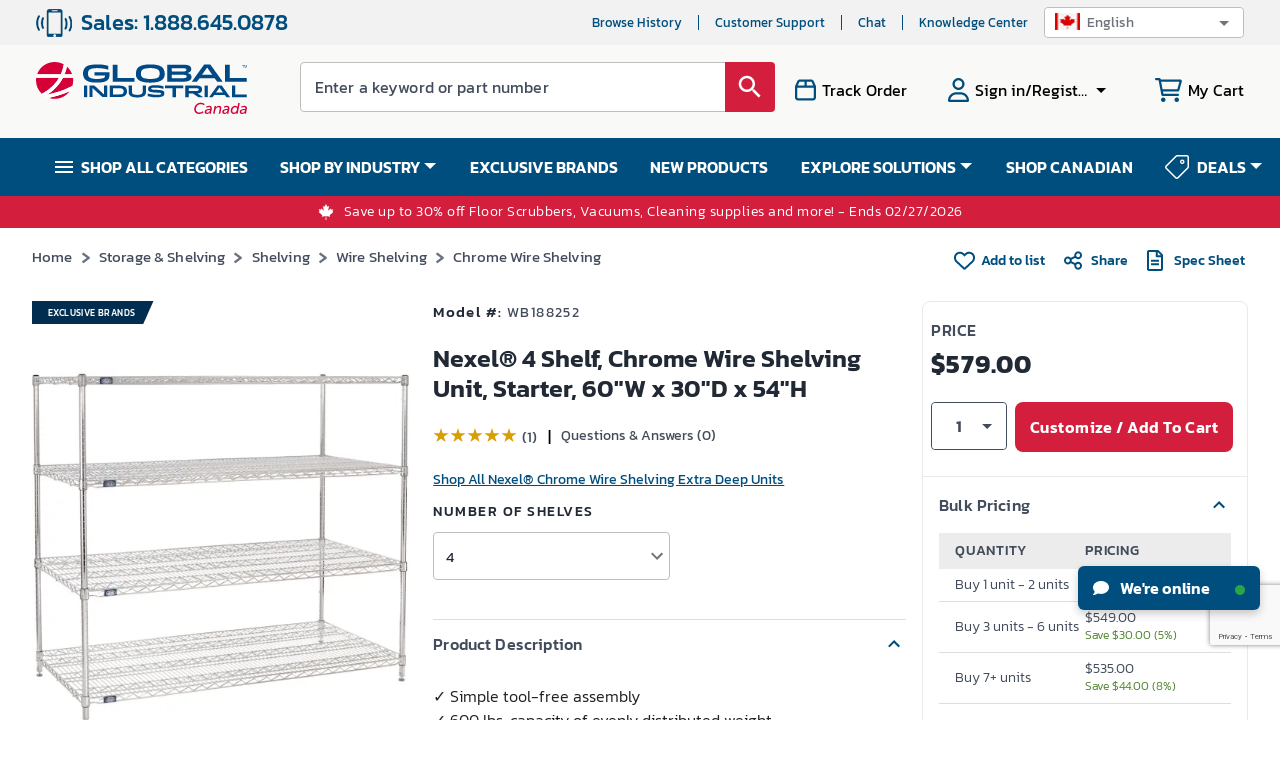

--- FILE ---
content_type: text/html; charset=utf-8
request_url: https://www.google.com/recaptcha/api2/anchor?ar=1&k=6LcoS-gUAAAAAFgS3uWUhDRuW6mtAx7wmZOsnyDO&co=aHR0cHM6Ly93d3cuZ2xvYmFsaW5kdXN0cmlhbC5jYTo0NDM.&hl=en&type=image&v=N67nZn4AqZkNcbeMu4prBgzg&theme=light&size=invisible&badge=bottomright&anchor-ms=20000&execute-ms=30000&cb=fstjiivcx272
body_size: 48539
content:
<!DOCTYPE HTML><html dir="ltr" lang="en"><head><meta http-equiv="Content-Type" content="text/html; charset=UTF-8">
<meta http-equiv="X-UA-Compatible" content="IE=edge">
<title>reCAPTCHA</title>
<style type="text/css">
/* cyrillic-ext */
@font-face {
  font-family: 'Roboto';
  font-style: normal;
  font-weight: 400;
  font-stretch: 100%;
  src: url(//fonts.gstatic.com/s/roboto/v48/KFO7CnqEu92Fr1ME7kSn66aGLdTylUAMa3GUBHMdazTgWw.woff2) format('woff2');
  unicode-range: U+0460-052F, U+1C80-1C8A, U+20B4, U+2DE0-2DFF, U+A640-A69F, U+FE2E-FE2F;
}
/* cyrillic */
@font-face {
  font-family: 'Roboto';
  font-style: normal;
  font-weight: 400;
  font-stretch: 100%;
  src: url(//fonts.gstatic.com/s/roboto/v48/KFO7CnqEu92Fr1ME7kSn66aGLdTylUAMa3iUBHMdazTgWw.woff2) format('woff2');
  unicode-range: U+0301, U+0400-045F, U+0490-0491, U+04B0-04B1, U+2116;
}
/* greek-ext */
@font-face {
  font-family: 'Roboto';
  font-style: normal;
  font-weight: 400;
  font-stretch: 100%;
  src: url(//fonts.gstatic.com/s/roboto/v48/KFO7CnqEu92Fr1ME7kSn66aGLdTylUAMa3CUBHMdazTgWw.woff2) format('woff2');
  unicode-range: U+1F00-1FFF;
}
/* greek */
@font-face {
  font-family: 'Roboto';
  font-style: normal;
  font-weight: 400;
  font-stretch: 100%;
  src: url(//fonts.gstatic.com/s/roboto/v48/KFO7CnqEu92Fr1ME7kSn66aGLdTylUAMa3-UBHMdazTgWw.woff2) format('woff2');
  unicode-range: U+0370-0377, U+037A-037F, U+0384-038A, U+038C, U+038E-03A1, U+03A3-03FF;
}
/* math */
@font-face {
  font-family: 'Roboto';
  font-style: normal;
  font-weight: 400;
  font-stretch: 100%;
  src: url(//fonts.gstatic.com/s/roboto/v48/KFO7CnqEu92Fr1ME7kSn66aGLdTylUAMawCUBHMdazTgWw.woff2) format('woff2');
  unicode-range: U+0302-0303, U+0305, U+0307-0308, U+0310, U+0312, U+0315, U+031A, U+0326-0327, U+032C, U+032F-0330, U+0332-0333, U+0338, U+033A, U+0346, U+034D, U+0391-03A1, U+03A3-03A9, U+03B1-03C9, U+03D1, U+03D5-03D6, U+03F0-03F1, U+03F4-03F5, U+2016-2017, U+2034-2038, U+203C, U+2040, U+2043, U+2047, U+2050, U+2057, U+205F, U+2070-2071, U+2074-208E, U+2090-209C, U+20D0-20DC, U+20E1, U+20E5-20EF, U+2100-2112, U+2114-2115, U+2117-2121, U+2123-214F, U+2190, U+2192, U+2194-21AE, U+21B0-21E5, U+21F1-21F2, U+21F4-2211, U+2213-2214, U+2216-22FF, U+2308-230B, U+2310, U+2319, U+231C-2321, U+2336-237A, U+237C, U+2395, U+239B-23B7, U+23D0, U+23DC-23E1, U+2474-2475, U+25AF, U+25B3, U+25B7, U+25BD, U+25C1, U+25CA, U+25CC, U+25FB, U+266D-266F, U+27C0-27FF, U+2900-2AFF, U+2B0E-2B11, U+2B30-2B4C, U+2BFE, U+3030, U+FF5B, U+FF5D, U+1D400-1D7FF, U+1EE00-1EEFF;
}
/* symbols */
@font-face {
  font-family: 'Roboto';
  font-style: normal;
  font-weight: 400;
  font-stretch: 100%;
  src: url(//fonts.gstatic.com/s/roboto/v48/KFO7CnqEu92Fr1ME7kSn66aGLdTylUAMaxKUBHMdazTgWw.woff2) format('woff2');
  unicode-range: U+0001-000C, U+000E-001F, U+007F-009F, U+20DD-20E0, U+20E2-20E4, U+2150-218F, U+2190, U+2192, U+2194-2199, U+21AF, U+21E6-21F0, U+21F3, U+2218-2219, U+2299, U+22C4-22C6, U+2300-243F, U+2440-244A, U+2460-24FF, U+25A0-27BF, U+2800-28FF, U+2921-2922, U+2981, U+29BF, U+29EB, U+2B00-2BFF, U+4DC0-4DFF, U+FFF9-FFFB, U+10140-1018E, U+10190-1019C, U+101A0, U+101D0-101FD, U+102E0-102FB, U+10E60-10E7E, U+1D2C0-1D2D3, U+1D2E0-1D37F, U+1F000-1F0FF, U+1F100-1F1AD, U+1F1E6-1F1FF, U+1F30D-1F30F, U+1F315, U+1F31C, U+1F31E, U+1F320-1F32C, U+1F336, U+1F378, U+1F37D, U+1F382, U+1F393-1F39F, U+1F3A7-1F3A8, U+1F3AC-1F3AF, U+1F3C2, U+1F3C4-1F3C6, U+1F3CA-1F3CE, U+1F3D4-1F3E0, U+1F3ED, U+1F3F1-1F3F3, U+1F3F5-1F3F7, U+1F408, U+1F415, U+1F41F, U+1F426, U+1F43F, U+1F441-1F442, U+1F444, U+1F446-1F449, U+1F44C-1F44E, U+1F453, U+1F46A, U+1F47D, U+1F4A3, U+1F4B0, U+1F4B3, U+1F4B9, U+1F4BB, U+1F4BF, U+1F4C8-1F4CB, U+1F4D6, U+1F4DA, U+1F4DF, U+1F4E3-1F4E6, U+1F4EA-1F4ED, U+1F4F7, U+1F4F9-1F4FB, U+1F4FD-1F4FE, U+1F503, U+1F507-1F50B, U+1F50D, U+1F512-1F513, U+1F53E-1F54A, U+1F54F-1F5FA, U+1F610, U+1F650-1F67F, U+1F687, U+1F68D, U+1F691, U+1F694, U+1F698, U+1F6AD, U+1F6B2, U+1F6B9-1F6BA, U+1F6BC, U+1F6C6-1F6CF, U+1F6D3-1F6D7, U+1F6E0-1F6EA, U+1F6F0-1F6F3, U+1F6F7-1F6FC, U+1F700-1F7FF, U+1F800-1F80B, U+1F810-1F847, U+1F850-1F859, U+1F860-1F887, U+1F890-1F8AD, U+1F8B0-1F8BB, U+1F8C0-1F8C1, U+1F900-1F90B, U+1F93B, U+1F946, U+1F984, U+1F996, U+1F9E9, U+1FA00-1FA6F, U+1FA70-1FA7C, U+1FA80-1FA89, U+1FA8F-1FAC6, U+1FACE-1FADC, U+1FADF-1FAE9, U+1FAF0-1FAF8, U+1FB00-1FBFF;
}
/* vietnamese */
@font-face {
  font-family: 'Roboto';
  font-style: normal;
  font-weight: 400;
  font-stretch: 100%;
  src: url(//fonts.gstatic.com/s/roboto/v48/KFO7CnqEu92Fr1ME7kSn66aGLdTylUAMa3OUBHMdazTgWw.woff2) format('woff2');
  unicode-range: U+0102-0103, U+0110-0111, U+0128-0129, U+0168-0169, U+01A0-01A1, U+01AF-01B0, U+0300-0301, U+0303-0304, U+0308-0309, U+0323, U+0329, U+1EA0-1EF9, U+20AB;
}
/* latin-ext */
@font-face {
  font-family: 'Roboto';
  font-style: normal;
  font-weight: 400;
  font-stretch: 100%;
  src: url(//fonts.gstatic.com/s/roboto/v48/KFO7CnqEu92Fr1ME7kSn66aGLdTylUAMa3KUBHMdazTgWw.woff2) format('woff2');
  unicode-range: U+0100-02BA, U+02BD-02C5, U+02C7-02CC, U+02CE-02D7, U+02DD-02FF, U+0304, U+0308, U+0329, U+1D00-1DBF, U+1E00-1E9F, U+1EF2-1EFF, U+2020, U+20A0-20AB, U+20AD-20C0, U+2113, U+2C60-2C7F, U+A720-A7FF;
}
/* latin */
@font-face {
  font-family: 'Roboto';
  font-style: normal;
  font-weight: 400;
  font-stretch: 100%;
  src: url(//fonts.gstatic.com/s/roboto/v48/KFO7CnqEu92Fr1ME7kSn66aGLdTylUAMa3yUBHMdazQ.woff2) format('woff2');
  unicode-range: U+0000-00FF, U+0131, U+0152-0153, U+02BB-02BC, U+02C6, U+02DA, U+02DC, U+0304, U+0308, U+0329, U+2000-206F, U+20AC, U+2122, U+2191, U+2193, U+2212, U+2215, U+FEFF, U+FFFD;
}
/* cyrillic-ext */
@font-face {
  font-family: 'Roboto';
  font-style: normal;
  font-weight: 500;
  font-stretch: 100%;
  src: url(//fonts.gstatic.com/s/roboto/v48/KFO7CnqEu92Fr1ME7kSn66aGLdTylUAMa3GUBHMdazTgWw.woff2) format('woff2');
  unicode-range: U+0460-052F, U+1C80-1C8A, U+20B4, U+2DE0-2DFF, U+A640-A69F, U+FE2E-FE2F;
}
/* cyrillic */
@font-face {
  font-family: 'Roboto';
  font-style: normal;
  font-weight: 500;
  font-stretch: 100%;
  src: url(//fonts.gstatic.com/s/roboto/v48/KFO7CnqEu92Fr1ME7kSn66aGLdTylUAMa3iUBHMdazTgWw.woff2) format('woff2');
  unicode-range: U+0301, U+0400-045F, U+0490-0491, U+04B0-04B1, U+2116;
}
/* greek-ext */
@font-face {
  font-family: 'Roboto';
  font-style: normal;
  font-weight: 500;
  font-stretch: 100%;
  src: url(//fonts.gstatic.com/s/roboto/v48/KFO7CnqEu92Fr1ME7kSn66aGLdTylUAMa3CUBHMdazTgWw.woff2) format('woff2');
  unicode-range: U+1F00-1FFF;
}
/* greek */
@font-face {
  font-family: 'Roboto';
  font-style: normal;
  font-weight: 500;
  font-stretch: 100%;
  src: url(//fonts.gstatic.com/s/roboto/v48/KFO7CnqEu92Fr1ME7kSn66aGLdTylUAMa3-UBHMdazTgWw.woff2) format('woff2');
  unicode-range: U+0370-0377, U+037A-037F, U+0384-038A, U+038C, U+038E-03A1, U+03A3-03FF;
}
/* math */
@font-face {
  font-family: 'Roboto';
  font-style: normal;
  font-weight: 500;
  font-stretch: 100%;
  src: url(//fonts.gstatic.com/s/roboto/v48/KFO7CnqEu92Fr1ME7kSn66aGLdTylUAMawCUBHMdazTgWw.woff2) format('woff2');
  unicode-range: U+0302-0303, U+0305, U+0307-0308, U+0310, U+0312, U+0315, U+031A, U+0326-0327, U+032C, U+032F-0330, U+0332-0333, U+0338, U+033A, U+0346, U+034D, U+0391-03A1, U+03A3-03A9, U+03B1-03C9, U+03D1, U+03D5-03D6, U+03F0-03F1, U+03F4-03F5, U+2016-2017, U+2034-2038, U+203C, U+2040, U+2043, U+2047, U+2050, U+2057, U+205F, U+2070-2071, U+2074-208E, U+2090-209C, U+20D0-20DC, U+20E1, U+20E5-20EF, U+2100-2112, U+2114-2115, U+2117-2121, U+2123-214F, U+2190, U+2192, U+2194-21AE, U+21B0-21E5, U+21F1-21F2, U+21F4-2211, U+2213-2214, U+2216-22FF, U+2308-230B, U+2310, U+2319, U+231C-2321, U+2336-237A, U+237C, U+2395, U+239B-23B7, U+23D0, U+23DC-23E1, U+2474-2475, U+25AF, U+25B3, U+25B7, U+25BD, U+25C1, U+25CA, U+25CC, U+25FB, U+266D-266F, U+27C0-27FF, U+2900-2AFF, U+2B0E-2B11, U+2B30-2B4C, U+2BFE, U+3030, U+FF5B, U+FF5D, U+1D400-1D7FF, U+1EE00-1EEFF;
}
/* symbols */
@font-face {
  font-family: 'Roboto';
  font-style: normal;
  font-weight: 500;
  font-stretch: 100%;
  src: url(//fonts.gstatic.com/s/roboto/v48/KFO7CnqEu92Fr1ME7kSn66aGLdTylUAMaxKUBHMdazTgWw.woff2) format('woff2');
  unicode-range: U+0001-000C, U+000E-001F, U+007F-009F, U+20DD-20E0, U+20E2-20E4, U+2150-218F, U+2190, U+2192, U+2194-2199, U+21AF, U+21E6-21F0, U+21F3, U+2218-2219, U+2299, U+22C4-22C6, U+2300-243F, U+2440-244A, U+2460-24FF, U+25A0-27BF, U+2800-28FF, U+2921-2922, U+2981, U+29BF, U+29EB, U+2B00-2BFF, U+4DC0-4DFF, U+FFF9-FFFB, U+10140-1018E, U+10190-1019C, U+101A0, U+101D0-101FD, U+102E0-102FB, U+10E60-10E7E, U+1D2C0-1D2D3, U+1D2E0-1D37F, U+1F000-1F0FF, U+1F100-1F1AD, U+1F1E6-1F1FF, U+1F30D-1F30F, U+1F315, U+1F31C, U+1F31E, U+1F320-1F32C, U+1F336, U+1F378, U+1F37D, U+1F382, U+1F393-1F39F, U+1F3A7-1F3A8, U+1F3AC-1F3AF, U+1F3C2, U+1F3C4-1F3C6, U+1F3CA-1F3CE, U+1F3D4-1F3E0, U+1F3ED, U+1F3F1-1F3F3, U+1F3F5-1F3F7, U+1F408, U+1F415, U+1F41F, U+1F426, U+1F43F, U+1F441-1F442, U+1F444, U+1F446-1F449, U+1F44C-1F44E, U+1F453, U+1F46A, U+1F47D, U+1F4A3, U+1F4B0, U+1F4B3, U+1F4B9, U+1F4BB, U+1F4BF, U+1F4C8-1F4CB, U+1F4D6, U+1F4DA, U+1F4DF, U+1F4E3-1F4E6, U+1F4EA-1F4ED, U+1F4F7, U+1F4F9-1F4FB, U+1F4FD-1F4FE, U+1F503, U+1F507-1F50B, U+1F50D, U+1F512-1F513, U+1F53E-1F54A, U+1F54F-1F5FA, U+1F610, U+1F650-1F67F, U+1F687, U+1F68D, U+1F691, U+1F694, U+1F698, U+1F6AD, U+1F6B2, U+1F6B9-1F6BA, U+1F6BC, U+1F6C6-1F6CF, U+1F6D3-1F6D7, U+1F6E0-1F6EA, U+1F6F0-1F6F3, U+1F6F7-1F6FC, U+1F700-1F7FF, U+1F800-1F80B, U+1F810-1F847, U+1F850-1F859, U+1F860-1F887, U+1F890-1F8AD, U+1F8B0-1F8BB, U+1F8C0-1F8C1, U+1F900-1F90B, U+1F93B, U+1F946, U+1F984, U+1F996, U+1F9E9, U+1FA00-1FA6F, U+1FA70-1FA7C, U+1FA80-1FA89, U+1FA8F-1FAC6, U+1FACE-1FADC, U+1FADF-1FAE9, U+1FAF0-1FAF8, U+1FB00-1FBFF;
}
/* vietnamese */
@font-face {
  font-family: 'Roboto';
  font-style: normal;
  font-weight: 500;
  font-stretch: 100%;
  src: url(//fonts.gstatic.com/s/roboto/v48/KFO7CnqEu92Fr1ME7kSn66aGLdTylUAMa3OUBHMdazTgWw.woff2) format('woff2');
  unicode-range: U+0102-0103, U+0110-0111, U+0128-0129, U+0168-0169, U+01A0-01A1, U+01AF-01B0, U+0300-0301, U+0303-0304, U+0308-0309, U+0323, U+0329, U+1EA0-1EF9, U+20AB;
}
/* latin-ext */
@font-face {
  font-family: 'Roboto';
  font-style: normal;
  font-weight: 500;
  font-stretch: 100%;
  src: url(//fonts.gstatic.com/s/roboto/v48/KFO7CnqEu92Fr1ME7kSn66aGLdTylUAMa3KUBHMdazTgWw.woff2) format('woff2');
  unicode-range: U+0100-02BA, U+02BD-02C5, U+02C7-02CC, U+02CE-02D7, U+02DD-02FF, U+0304, U+0308, U+0329, U+1D00-1DBF, U+1E00-1E9F, U+1EF2-1EFF, U+2020, U+20A0-20AB, U+20AD-20C0, U+2113, U+2C60-2C7F, U+A720-A7FF;
}
/* latin */
@font-face {
  font-family: 'Roboto';
  font-style: normal;
  font-weight: 500;
  font-stretch: 100%;
  src: url(//fonts.gstatic.com/s/roboto/v48/KFO7CnqEu92Fr1ME7kSn66aGLdTylUAMa3yUBHMdazQ.woff2) format('woff2');
  unicode-range: U+0000-00FF, U+0131, U+0152-0153, U+02BB-02BC, U+02C6, U+02DA, U+02DC, U+0304, U+0308, U+0329, U+2000-206F, U+20AC, U+2122, U+2191, U+2193, U+2212, U+2215, U+FEFF, U+FFFD;
}
/* cyrillic-ext */
@font-face {
  font-family: 'Roboto';
  font-style: normal;
  font-weight: 900;
  font-stretch: 100%;
  src: url(//fonts.gstatic.com/s/roboto/v48/KFO7CnqEu92Fr1ME7kSn66aGLdTylUAMa3GUBHMdazTgWw.woff2) format('woff2');
  unicode-range: U+0460-052F, U+1C80-1C8A, U+20B4, U+2DE0-2DFF, U+A640-A69F, U+FE2E-FE2F;
}
/* cyrillic */
@font-face {
  font-family: 'Roboto';
  font-style: normal;
  font-weight: 900;
  font-stretch: 100%;
  src: url(//fonts.gstatic.com/s/roboto/v48/KFO7CnqEu92Fr1ME7kSn66aGLdTylUAMa3iUBHMdazTgWw.woff2) format('woff2');
  unicode-range: U+0301, U+0400-045F, U+0490-0491, U+04B0-04B1, U+2116;
}
/* greek-ext */
@font-face {
  font-family: 'Roboto';
  font-style: normal;
  font-weight: 900;
  font-stretch: 100%;
  src: url(//fonts.gstatic.com/s/roboto/v48/KFO7CnqEu92Fr1ME7kSn66aGLdTylUAMa3CUBHMdazTgWw.woff2) format('woff2');
  unicode-range: U+1F00-1FFF;
}
/* greek */
@font-face {
  font-family: 'Roboto';
  font-style: normal;
  font-weight: 900;
  font-stretch: 100%;
  src: url(//fonts.gstatic.com/s/roboto/v48/KFO7CnqEu92Fr1ME7kSn66aGLdTylUAMa3-UBHMdazTgWw.woff2) format('woff2');
  unicode-range: U+0370-0377, U+037A-037F, U+0384-038A, U+038C, U+038E-03A1, U+03A3-03FF;
}
/* math */
@font-face {
  font-family: 'Roboto';
  font-style: normal;
  font-weight: 900;
  font-stretch: 100%;
  src: url(//fonts.gstatic.com/s/roboto/v48/KFO7CnqEu92Fr1ME7kSn66aGLdTylUAMawCUBHMdazTgWw.woff2) format('woff2');
  unicode-range: U+0302-0303, U+0305, U+0307-0308, U+0310, U+0312, U+0315, U+031A, U+0326-0327, U+032C, U+032F-0330, U+0332-0333, U+0338, U+033A, U+0346, U+034D, U+0391-03A1, U+03A3-03A9, U+03B1-03C9, U+03D1, U+03D5-03D6, U+03F0-03F1, U+03F4-03F5, U+2016-2017, U+2034-2038, U+203C, U+2040, U+2043, U+2047, U+2050, U+2057, U+205F, U+2070-2071, U+2074-208E, U+2090-209C, U+20D0-20DC, U+20E1, U+20E5-20EF, U+2100-2112, U+2114-2115, U+2117-2121, U+2123-214F, U+2190, U+2192, U+2194-21AE, U+21B0-21E5, U+21F1-21F2, U+21F4-2211, U+2213-2214, U+2216-22FF, U+2308-230B, U+2310, U+2319, U+231C-2321, U+2336-237A, U+237C, U+2395, U+239B-23B7, U+23D0, U+23DC-23E1, U+2474-2475, U+25AF, U+25B3, U+25B7, U+25BD, U+25C1, U+25CA, U+25CC, U+25FB, U+266D-266F, U+27C0-27FF, U+2900-2AFF, U+2B0E-2B11, U+2B30-2B4C, U+2BFE, U+3030, U+FF5B, U+FF5D, U+1D400-1D7FF, U+1EE00-1EEFF;
}
/* symbols */
@font-face {
  font-family: 'Roboto';
  font-style: normal;
  font-weight: 900;
  font-stretch: 100%;
  src: url(//fonts.gstatic.com/s/roboto/v48/KFO7CnqEu92Fr1ME7kSn66aGLdTylUAMaxKUBHMdazTgWw.woff2) format('woff2');
  unicode-range: U+0001-000C, U+000E-001F, U+007F-009F, U+20DD-20E0, U+20E2-20E4, U+2150-218F, U+2190, U+2192, U+2194-2199, U+21AF, U+21E6-21F0, U+21F3, U+2218-2219, U+2299, U+22C4-22C6, U+2300-243F, U+2440-244A, U+2460-24FF, U+25A0-27BF, U+2800-28FF, U+2921-2922, U+2981, U+29BF, U+29EB, U+2B00-2BFF, U+4DC0-4DFF, U+FFF9-FFFB, U+10140-1018E, U+10190-1019C, U+101A0, U+101D0-101FD, U+102E0-102FB, U+10E60-10E7E, U+1D2C0-1D2D3, U+1D2E0-1D37F, U+1F000-1F0FF, U+1F100-1F1AD, U+1F1E6-1F1FF, U+1F30D-1F30F, U+1F315, U+1F31C, U+1F31E, U+1F320-1F32C, U+1F336, U+1F378, U+1F37D, U+1F382, U+1F393-1F39F, U+1F3A7-1F3A8, U+1F3AC-1F3AF, U+1F3C2, U+1F3C4-1F3C6, U+1F3CA-1F3CE, U+1F3D4-1F3E0, U+1F3ED, U+1F3F1-1F3F3, U+1F3F5-1F3F7, U+1F408, U+1F415, U+1F41F, U+1F426, U+1F43F, U+1F441-1F442, U+1F444, U+1F446-1F449, U+1F44C-1F44E, U+1F453, U+1F46A, U+1F47D, U+1F4A3, U+1F4B0, U+1F4B3, U+1F4B9, U+1F4BB, U+1F4BF, U+1F4C8-1F4CB, U+1F4D6, U+1F4DA, U+1F4DF, U+1F4E3-1F4E6, U+1F4EA-1F4ED, U+1F4F7, U+1F4F9-1F4FB, U+1F4FD-1F4FE, U+1F503, U+1F507-1F50B, U+1F50D, U+1F512-1F513, U+1F53E-1F54A, U+1F54F-1F5FA, U+1F610, U+1F650-1F67F, U+1F687, U+1F68D, U+1F691, U+1F694, U+1F698, U+1F6AD, U+1F6B2, U+1F6B9-1F6BA, U+1F6BC, U+1F6C6-1F6CF, U+1F6D3-1F6D7, U+1F6E0-1F6EA, U+1F6F0-1F6F3, U+1F6F7-1F6FC, U+1F700-1F7FF, U+1F800-1F80B, U+1F810-1F847, U+1F850-1F859, U+1F860-1F887, U+1F890-1F8AD, U+1F8B0-1F8BB, U+1F8C0-1F8C1, U+1F900-1F90B, U+1F93B, U+1F946, U+1F984, U+1F996, U+1F9E9, U+1FA00-1FA6F, U+1FA70-1FA7C, U+1FA80-1FA89, U+1FA8F-1FAC6, U+1FACE-1FADC, U+1FADF-1FAE9, U+1FAF0-1FAF8, U+1FB00-1FBFF;
}
/* vietnamese */
@font-face {
  font-family: 'Roboto';
  font-style: normal;
  font-weight: 900;
  font-stretch: 100%;
  src: url(//fonts.gstatic.com/s/roboto/v48/KFO7CnqEu92Fr1ME7kSn66aGLdTylUAMa3OUBHMdazTgWw.woff2) format('woff2');
  unicode-range: U+0102-0103, U+0110-0111, U+0128-0129, U+0168-0169, U+01A0-01A1, U+01AF-01B0, U+0300-0301, U+0303-0304, U+0308-0309, U+0323, U+0329, U+1EA0-1EF9, U+20AB;
}
/* latin-ext */
@font-face {
  font-family: 'Roboto';
  font-style: normal;
  font-weight: 900;
  font-stretch: 100%;
  src: url(//fonts.gstatic.com/s/roboto/v48/KFO7CnqEu92Fr1ME7kSn66aGLdTylUAMa3KUBHMdazTgWw.woff2) format('woff2');
  unicode-range: U+0100-02BA, U+02BD-02C5, U+02C7-02CC, U+02CE-02D7, U+02DD-02FF, U+0304, U+0308, U+0329, U+1D00-1DBF, U+1E00-1E9F, U+1EF2-1EFF, U+2020, U+20A0-20AB, U+20AD-20C0, U+2113, U+2C60-2C7F, U+A720-A7FF;
}
/* latin */
@font-face {
  font-family: 'Roboto';
  font-style: normal;
  font-weight: 900;
  font-stretch: 100%;
  src: url(//fonts.gstatic.com/s/roboto/v48/KFO7CnqEu92Fr1ME7kSn66aGLdTylUAMa3yUBHMdazQ.woff2) format('woff2');
  unicode-range: U+0000-00FF, U+0131, U+0152-0153, U+02BB-02BC, U+02C6, U+02DA, U+02DC, U+0304, U+0308, U+0329, U+2000-206F, U+20AC, U+2122, U+2191, U+2193, U+2212, U+2215, U+FEFF, U+FFFD;
}

</style>
<link rel="stylesheet" type="text/css" href="https://www.gstatic.com/recaptcha/releases/N67nZn4AqZkNcbeMu4prBgzg/styles__ltr.css">
<script nonce="Gl58rbAQdt31QrxX-W2csQ" type="text/javascript">window['__recaptcha_api'] = 'https://www.google.com/recaptcha/api2/';</script>
<script type="text/javascript" src="https://www.gstatic.com/recaptcha/releases/N67nZn4AqZkNcbeMu4prBgzg/recaptcha__en.js" nonce="Gl58rbAQdt31QrxX-W2csQ">
      
    </script></head>
<body><div id="rc-anchor-alert" class="rc-anchor-alert"></div>
<input type="hidden" id="recaptcha-token" value="[base64]">
<script type="text/javascript" nonce="Gl58rbAQdt31QrxX-W2csQ">
      recaptcha.anchor.Main.init("[\x22ainput\x22,[\x22bgdata\x22,\x22\x22,\[base64]/[base64]/[base64]/bmV3IHJbeF0oY1swXSk6RT09Mj9uZXcgclt4XShjWzBdLGNbMV0pOkU9PTM/bmV3IHJbeF0oY1swXSxjWzFdLGNbMl0pOkU9PTQ/[base64]/[base64]/[base64]/[base64]/[base64]/[base64]/[base64]/[base64]\x22,\[base64]\x22,\x22eXrCj8ORwr/Ds8KIFHHDmcOdwpXCq1plTE7CisO/FcKzGXfDq8OxKMOROnvDmsOdDcK+WxPDi8KEMcODw7wkw4lGwrbCmMOsB8K0w6Imw4paVXXCqsO/X8KDwrDCusO4wpN9w4PCgsOLZUouwo3DmcO0wotpw4nDtMKPw78BwoDCh0DDondcDAdTw6gYwq/ClU/CgSTCkGpfdUEtYsOaEMOLwrvClD/DiSfCnsOoWF88e8KwTDExw7A9R2R8woIlwoTCgcKhw7XDtcOheTRGw5jCnsOxw6NsGcK5NirCusOnw5gnwog/QB3DtsOmLxxgNAnDiz/ChQ46w4gTwoomEMOMwox1RMOVw5k5YMOFw4QqHksWBDZiwoLCpwwPeVDCmmAEJMKbSCEXN1hdQTtlNsOPw4jCucKKw5RYw6EKSMKoJcOYwqlfwqHDi8ODGhwgIR3DncOLw71EdcOTwo/CvFZfw7vDuQHChsKaGMKVw6xDKlM7EB9dwpl7ahLDncK1N8O2eMKkQsK0wrzDu8OsaFheLgHCrsO9ZW/CikXDkRAWw59/GMOdwpNzw5rCu2tvw6HDqcKKwoJEMcKcwofCg1/Ds8KJw6ZAJDoVwrDCsMO0wqPCujMDSWkZHXPCp8K6woXCuMOywr9uw6Ilw7zCmsOZw7VwaV/CvFjDknBfbm/[base64]/w7kPN8OFwrs7BD3Dr8KFQsOAw7/DnsOcwqLCqA/DqsOHw65TH8ORccOAfA7CuyTCgMKQDHTDk8KKGcKEAUjDsMO8OBc5w4PDjsKfFcO2IkzCgQvDiMK6wqjDiFkdRFg/[base64]/fcK9EcKcPUvDrcOJwoHCk8K4wo3DkcOcOMKfesOXwqBgwo3Di8KVwrYDwrDDpMKtFnXClU9owqTDuTXCnFLCosKrwrsdwoTChU7Cvy1+B8OWw6rClsO0FCjCgcOZwoY7w77CpDvCq8O+dMOfwoTDksK4wqsxP8O3DMOSw4/[base64]/DpVzDjMKpw6smw7fCo8KBVDjCucKJw4HDqVcWEUzCqMK7wqx3DEhqUcO/w5LCu8OMDiUbwovCk8K+w47CusKJwp8wIMOXRsOowpkww7HDoyZTFThzNcK4SmXCrcOJKWZYw7bDj8Kcwo9reD3CgnfDnMOZCsOieR/[base64]/Ctg/DvcOPwoBKQ8K5w4drScO4w7sbwrxVDcKbCUPDu33CtcK+EAsIw4oSISrCvSFSwoHCj8OuEsKQBsOQGMKAw6rCucKSwoRXw7lVQg7DvGJkQklnw5FGfcKKwqsGwonDjjckC8O4Fx5rX8O3wp3Drg1qwp1nPn/[base64]/Du2PDssOEX2zCq8Odw5XCkjXCm3DDvcKwAMO/bsOSasKWwpV2wqNvEmPCr8OTVMOjPxJ4fcOaPMKXw6rCiMO9w71qQFrCrsOswptWV8K1w5PDuXHDkWRGwosEw7oewoLCh3pAw7zDn1bDkcOuVHs0HlIQw7/[base64]/wr/ChDHDigTCs8O4RiwTYcOhA0zDtk0ge3FrwrfCtcKxIRA5UcOjXcKuw4cyw6bDp8Oew6FNOTMuIVR6EsOJZcOsYsOEGgTDllLDizbCk1lRQhl5wqpYPFLDqE8wEsKSwrUpMcKuw4Zqw6xvw4XCtMKYwrrDsxbDomHCmgR9w41iwpvDrsKzw4zCoChawobDvk/DpsKNwrEuwrXDpgjCjk1vazZZIDPCuMO2wpFXwpTDhgrDrcOCwpocw7DDlMKdZcK1AsORLBLChQYjw4HCrcOQwpPDp8OJGsORDHoEw61fQ1/Dk8O1wrQ/w4nCnVHDlFHCo8Ovf8Obw6cJw7RWeBPDtXHDv1IUagTCoyLCpcK6KWnDlQNhwpHCv8O3w4TDjUlFw7gSPWnCvnZ8w4zCkMKUIMOUe347C3bDpy7CucOtw73CkMOuwpPDvcOIwoJ0w7PCtMOIXAEewpVMwr/Cok/DiMO/w6tdRsO2w5wlCsK3w4dMw4UjG3fDrsKiAMOOV8O9wrXDl8KMwr1sXnUjw7DDjnxHQFjDnsOnHTNUwpfDjcKQw70YbcOJFGUDP8KWG8Oawo3CkMK/HMKowqbDs8KUQcOXO8OEbQZtw4lJQxAdZ8OMGVZfYRvCucKXwr4OJjVEYMKOwpzCgDBcPx9aJ8Ouw67Cn8OOwo/Dt8KvTMOSwpTDm8KZdFXCnMOTw4rCscKswpJ+esOFwrzCrnzDuCHCtMO/w7rDuVvCs2sUJVkMw4k4DMOoAsKowpxXw6obwpHDiMO8w4g8w6HDqUkEw7BIWcKUJD/Clw9yw55wwpJyVyHDrjMCwo5PM8OVwpNXScOGw74gwqJdfMKdAmk8DcOCAcO5Wxs3w4gleWDDpMOfF8Ouw4DCkwDDoEHCqMOew7LDrFJuLMOIw7PCq8O2TMOKwq4gw5vDt8OOXcK/RsOMw4/DtMOyJRAMwqc+FcK4FcO2w6/DgcKzDAtWS8KRMMKjw4wgwo/DiMO8D8KJcsKSJmrDi8K1wrNnVcKvJxxNTcOHw4Fwwo4Ne8OJZMONw4J/wosew5bDvMO1RmzDrsOywqg3CwrDn8OyIMOTR3PCkWXCgsO4MnAcJMKIAMKGUnAsIcOMLcO2RcKuGMOZCxMkBUskZcO7BwsdOmXDpEhFwppRaTQZW8ObaEvChn1Yw5B2w5JfU2hLwpvCkMOqTlhywptwwoR3w4DDhWPDv1/[base64]/[base64]/CtsOfw6rDvcKZw5rCjTnDhmVOwrwwYsKWwoLDijTCmMKRS8Khem3DjcKYVh97wpjDmMK2RwnCtwI7w6nDt3AmMVd8GGZIw754Yx4ew7bCkiBUc3/Dp3jCtsOYwoZXw63CisOLJ8OawrM+wojCgzFOwqHDrkvCiQ9Rw5tIw7tMRsK6ScOKQMKqwpRiw4rDu3NSwo/[base64]/Cq8KwwoLDlsKDw77CswYMBgIuw48vw7DCk3p2EV/DsmLDm8O2wp3DkxbCsMOwEkbCtMKARkTDgcOZwpQ0XsKKwq3ClEXDmsKiOcKGcsKKwoPDpU/CgMKHGsOTw67DjzBQw4wKLMObwpLDlGkgwoYdwpDCgEbDnngLw5jCkzfDnAMUC8KvIAjCrHV8HsKqEXZmDcKOD8K9aTnCliPDq8ObQl5+w59HwqM7MsKhw6XCgMOcVVnCoMOow68Ow5slwoN0eTrCsMOfwoI6wqHDtQvCgD/Cs8OTI8K6CwF7UT59w7nDszQfwpPDtMKWwqbDsj9XBxTCpMO1J8KiwqFMeWoCCcKYNsOJHQ1vQ1PDi8O5a1gkwo9Fwrl4MMOQw4rDnsOFSsOtw4hQFcKZwpjDpznCrTpsZmJGE8Kvw70rw70ufwkQw6DCun/CnsOhCcKfWTnDjsKnw5EFw6sOeMOJCijDil7CucORwo9cT8KWe30Rw5DCrcO1woZ6w7DDrsO5BsOGOi56wrJDIXFdwrM3wpTCnAbDjAfDhcOEw7nDv8KbcQHDp8KSTmpzw6XCpyEwwqw5Yxtsw47DksOnw6rDicKfUsKFwrbCm8ObRMO/F8OAGMOUwpIIUcOnFMKzAsO1JU3CmFrCqFjCnsO4MwPCpsKVd3/[base64]/[base64]/CqcOow48qWhDDhmjDnnoyw4VPIsKWwqZiDMK1w69tNcOERcOqwqwVw6J9WxPCksKYbxzDjSvCsjDCisKGLMO1wpY+wqDDhEJoNEwYw7V1w7YoLsOwI0LDkyk/YFfDicOqwqFKU8KIUMKVwqYxT8O8wqlIFk0cwpjDpMKJMVzCnMOuw5TDg8KQcytJw45PIwI2KQbDo2tPfFp8woLDrFB5VHxcRcO1wozDsMKLwozDuX5bNADClMK0BsKVHMKDw7/DuiIww5VPd0HDrQI6wpHCpD0Ew6zDtQzCtMOtfsK3w7Q1w6Rxwrcdw5F/[base64]/DtBJzcSvCnjnCgsKXUnYpw6Z5woRsEcOePxAmw57DjMOGw688w4nDsXTDmMOwLz5jThI9w4Q5QMKTw7TDlyMbw77Cqz4kXzvDgMOTw4HCjsOQwrYYwonDkAkNw5vCh8OSPMO8w50twq7CnR7Dr8OVZSN/IMOWwr44ZjAHw6gtZn84NcK9IsORwo7CgMOyNBdgOz8zecKIw6Vvw7dXPzTCkFA1w4fDrGUNw6cZwrDCk2UFdCDCnsKDw5p6bsKrwpDDn0fCl8OiwrHCu8OVfsOUw5fCoHk0w6dkX8KOw6TDnsO9E3Eaw7nDnXHCgsO5Fw7Cj8O8wo/[base64]/a0jDtMKmbideSmNRwpZGJWnCncOARMKTL3hIw4hMwphrN8K9W8OWw7/Do8KFw6PDrgwJccK1H3DCu152GlY0wqJDHEwMXcOPA0FaEkFGfj59UApsNcOXOlZ5wo/[base64]/CgXJMwrBgw5szw47DjB42DWDDu8O0woQCwobDk8KEw7VBbXtPwo7Dt8OtwrbDrcK4woYXSsKnwo/DrcKxb8OzK8OMJSBXL8Oiw6nClgsiwr7Dshwdw55BwojDgzFVccKlNMKSXcOjZsOQw4cjK8OYQAHCqsOyOcKfwoovSG/DrsK9w6vDji/Dj1wqeChBFXxzwrTCpX7CqibDtMO+clrDogjCqEXCngrDkMKowpUcwpwrdmNbwrHCokhtw53Do8OAw5/[base64]/ClFQFGMO6wp82WQopYyPCo8KtPE84wo7DjQ/DvMKUwqIPEk/Dl8KLMijDnWUDRMKLEV8Sw6rCi0zDhsOqwpFnw7gTfsOUayXDqsKBwoFTAlXDi8KPNTrCkcKPA8K0wp/[base64]/[base64]/[base64]/CuDfCmkBvw7xkccKIw69Ha1UMwpnDtl97exjCnB7CoMOtf2N+w5PCrRbDinMuwpNmwonCksOEwrFmYsKgJcKeQcOTw4stwq/[base64]/DiMKNwot7KcK0wpzDqArDu0HDvzzDgxLDtsOyW8K3w5XDgcOnwoXDqsOcw5/DiXPCuMOsDcOgaQTCvcOSLcKew6YmAmd+D8O9e8KCUg0bWXXDhcKUwq/DucOzwosIw6kEHgzDpiTDhGjCq8KuwqPDpwpKw5hTT2IGw7bDoinDlTJuGirDuhtXw43DlQvCosKzwprDrzvCpcONw6Zmw6wJwrhfwpbDssOIw5jCpwxqEhhNZzEpwrDDnMOQwpXCjMKmw5XDlW3CtxQUfzNrLsKOAiTDniAewrDCl8KbOsKcwpF4LsOSwq/CucKmw5Ijw6zDpMOyw5/CrcK9T8KPPDbCgsKIw6/CmjrDrxrDn8KZwpnDlhF9wqc4w7ZowrLDqcOIf0BuUQDDtcKALCrCgMKUw73Dg24cw6HDjU/[base64]/Ds8KTKXkLKTt8w5vDhRUswprDrMK3Aj7CscKHwqzDmGvDjjvCiMK7wpnCnsK2w6VOd8OnwrrCh1nCm3fCiWbCiQhgwpNmw4rDkUrDv0c7K8K4TcKKwr1ww4JlPQbCli49wolOEMO5KQkcwro/[base64]/Cm8KoEMO0wqXDgcOCd0HDm27Dr17DkMOVOcO/wpTDusKnw5fDosK9XyR1wqpwwrXDg1Z1wpfCtMOKw4EWw4pMwrrCoMKLJC/[base64]/JwMpw4poO2U0w7fDqQnChcOEFcOAEsO0ACkRTwBlwqPCu8OBwp1odsOUwqwTw5k2wrvCjMOdD3lFdgPCosOvw6fDkmfDpsOLE8KAIsOjAi/ChMKNPMOREsK9GjfDmzN4R2TCi8OaaMKGw6zDhcKdEsOjw6I1w4EUwpLDtgRbQQ/DvGHCsjd9KMOjU8KJDsKNN8OvLcKIwo0Gw77CjxDCrMOYZcOhwpzCqy7Cv8OCw4tTWUQPwppswoDDhF7CjD/[base64]/[base64]/wpzDtHEwwpZIwpHCjcKVLMK0w70UbcOrw4DDln7DgU5FVEx/[base64]/Dgig3WMO5wobDucKuCwjCrcK4GcOzw5YWUQXDlVgsw67Diy4Rw7ZSw7ZrwovDqsOkwrzCt1JjwpfDvQUhI8K5GjsCLMO3PGFGwqtDw44SCmjDsx3DkcKzw69rw5HCj8Ogwo5/wrJTw656w6bCr8OGP8K/KyVLSzvCpMK1wrFvwoPDisKawo8WcR8Pdxs0w4pvTsOaw6wAMMKbdg9jwpzCq8OMwoPCvUdzwqFQwr7CjyvCryVhIsO/wrXDn8KMwrQtIyPDtGzDuMK+wphIwqg3w4NXwqkEwqMjRAbClSN7S2QQOMK4H17DksO4elLDvmtIPmxwwpklwrfCkSwbwpwVBHnClzhow43DoQBrw7XDu2TDrRNbB8OHw6HDmHsdwrDDqH4ew5wBIMOAQMKeYsOHN8KAAsOMB319wqBqw4TDoC8fOgYowqTCmsK/FjV9wr3CuGxcwpZqw6jCvhfDoCXDrjnCmsOiDsKWwqB/[base64]/FMKkHMKGw4I6TwvCjhLCmy1VwpRydMKmw5fDssKDBcOgQ1LDpcO7a8OrFMK9NU7DrMOxw4fCgSjDuhFBwqovYMKpwqIfw7bCn8OHPQfCpcOawpNXFx9aw7QxYR1Wwp87asOAwqPDvsOyeGsNPyjDv8Kqw6fDom/CtcONdMKuN2HDvMO+CkDCsA4SOCswRsKNwrfDssOxwrHDpW05LMKoFlPClnAWwq5swqbCicOOCw1SGsK+SMOPXTTDjzLDpcOFBXl9a0QGw5TDlETCkn/CrRbDmcO+P8K8EsK/wpXCuMOTCSF1wpvDj8OzGT9Cwr7DnMOWwrvDnsOARcK5Y3RWw4kLwoh/wqXDkcOKwp4hJm/[base64]/[base64]/CnsKEw60Xw6N+wonDnmkVwp3Djg/[base64]/Dn0TDiRA3wqHDj28Bw7LCm8OgVMKJwqTDsMKcFhQ9wpDCnn4sNcOfwrM6QsOAwowjWnNSCcOKUMOsUWvDp1lawoZTw7HDosKUwqwyScOBwprCvcOCwpnChFLDr3wxwqbCjMKxw4DDtcOcWsOkwrMLJChqKMO3wr7DoRgxZyXCq8OcGH1fw7/[base64]/[base64]/wrgxHsKcIcK/Bg43HQZiwoLDunZTwqPCm2rDqG3DhcKXDlXChFIFLsOhw5VYw6guOMO5D3sOYsOPTcKnwrtIw7obOyxlW8O4w6vCocOEDcK7ABPCisK9AcKSwrPDjsObw6QSw7rDqMOkwqIILiU5wrnDpsO4Hi/CqsOYHsOPwp0yA8OYCBIKQzrDncOoTsOVwpTDg8OnXkzDkj7Dv0zCgQReecOXMcOhwprDpMO1wo9aw7lKalw9PcKAwqBCSsOlZlDDmMKUdBHDph0fB0QBcQ/CtcKow5F8VjrCr8KSZn3DkQbDgcKBw5x8JMKLwrDCh8K+MMOdHVDDv8KSwppXwr7ClsKVw7TDsHfCtGsDw4EjwoE7w4HCpcKewrbDvsOGbcKuE8O8w5Nkw6HDrcK1wokOwr/CqmFLYcKSSsO5NnLDs8KGTHrCrsORw6Umw7giw5QoC8OmRsKyw6U+w7vCjlXDlMKFwpnCqsOxEzo0w70WQMKjbsKOecKmYsK5dy/Ck0AAwqPDi8OvworCiHB9YcK/W2Y1eMOFwr1fw5glJUjDtCdYw7hXw6nClcKMw5kSFsKKwo/Cp8OyNk/Cg8Klw6c0w7gNw4QSZMO3w6plw4QrVVnDphHCl8Klw5ALw7sSw53Cq8KgI8KjcQrDq8OfGMKrLV/DjcO6Kw/[base64]/CtCRrwqnDkHFswoXDoXrCusKMf2B/wrvDusKQw63CgQXCgsODAsKNWy5YTSFGFMK9wpXDkUJcYEPDk8OJwr7DisKPfsODw5JCdCPCmMOzYzM4wpjCssOlw6lew5Qiw4nCpMOXXwYdXcKPOsODw4rCpMO1U8KQw4JkDcOPwqXDnCVxT8K/UcO1K8O8IMKDLwrDqcKOfH1qZEZqwrUTAkVaJcKLwpdBeBAew6sNw6nChy/[base64]/[base64]/CnsKzB8Kqw7MPwqJaH1wUPMK8w6nDo8OcZcKbJsOGw4TCtRQxwrDDpsKfOcOXCwfDmWEiwobDosK1woTDisKhw4dMVsO8w6o3FcKSM246wo/DrwsuYn4CPCDDoGzDmwZmVDnCrcOdw6FKLcKXBDQUw4c1c8K9w7JSw6DDmys6dsKqw4RfXMOmwqInYz5hwp0LwqoiwprDrcK3w5HDk3lUw5ohw6nCmxo1VMKIwqBTRMOoDBPClBjDlmguasKpRXTCtAxKIcOqPMKTw4LDtgPDtidawowgwrAMw7Riw7/CkcOYw7HDvMOiRzPCnXp3U015MjEnwrhAwoEIwrdWw4p+GyDCpx/CgsKzwo4hw75gw6PCq0EQw6TCgA/[base64]/[base64]/DiMK5AcK6w5TCmAkgw7UtF0TDv8Kkw7fChcOZMcKbTA3DsMKlbEHCpnXDp8Kdw4MEMMKZw5nDvlfCg8OBRVhECMK+PcO1wovDn8KmwrwwwprDkWg8w6DDosKMwrZqK8OTX8Kda1HDkcO/KsK+w6UmPUVja8KSw4MCwpY4HsOYDMK/w6vCgSXChsKoAcOSaW/[base64]/CsGoEJRTCviN/woUvUsKtOTLDkcOWV8K/[base64]/Cs0IKwrImwpfDsmpmw7fDpcOpwohuaAfDsFQhw4bClkfDuXbCkMOXHMKTUsKBwpDCmcKiwqbCkMKsDsK/wrvDkMKrw4NHw7hpaDkCblEyHMOscTvCocKLfMK+w5VUKRFRwq9YM8OnN8KXfMOmw7kbwoNtNsOMwrVDEsKnw5s3wo9oScO0V8OqGsOLAGdqwpnCinvDp8OGwqjDhcKdCsO1TWk3CVM0aGN7wrU4FnHCksOwwpE9fAAIw71xAkbCj8Kxwp/CpzXCl8OCcMOcCsKjwqUkOcOiUi8/UnMCDyjDhAvDkcKLZ8Knw7fCusKpUAzCq8O9aiHDi8K/JwkhBMKHQMO+wpLDuizDmcK3w6bDosOFwpLDrGJjHBYuwocWdC7DsMKxw4k3w6l+w5wcwoXCvMKOAhoOw69Yw7fCrWzDpMOcK8OoCcKnwq/Dp8KZKXAUwo8NZmgtRsKvw7HCoBTDucOQwrY8ecKNEDsbw5bDp1LDig7CtEzCocOUwrRIBMOOwojCtMKITcKswrtpwrLCrj7DoMK3KMKTwpEIw4ZCf2JLw4LChsOYTkZawrZ5w4DClnpEw4cZFzhtw68uw4HDhMKGOEAqRg/[base64]/[base64]/CqsK6w5zDjyDDnMKawoF6w5JGZcOKc8K6w4vDs8KIRBLCtMOYw5LCq8OtNjvCiXnDuS8CwqE/wqvCnsO5aVLDnzXCnMODEgbCnsO4wotfKsOBw5Ycw4AGOgshUsKWGmrCpMO0w6VVw5HChcKXw5EIGTvDk1/[base64]/SsKWUCPDp3nCpV1KYsOZFsOPwqnCvkNww7/Cm8KBwrpUCFjCnXlfHCPDjTgRwqTDhVXCmk/Csy9RwqYqwpfCvmJbCEcQVcK3MmglM8O2wpwGwpg/w4gqwp8GbzbDox1tBsONQcKQw6/CksOCw57CvWM9V8Osw5A7SsONIhcjVnoTwqsnwrRYwp/[base64]/[base64]/DlcOjD8K2asKmwp3CqcK5wqPDksKebMO1wqUOwo1CYMOUw4zCgcOZw6vDkcKlw7XCnQcwwpLCml9jKC/[base64]/[base64]/CtcKRw4rCgngbVsOIw5kTMS49fFDCrcOKS2bDrcKjwppMw7wUfETDhRQcwrPDlcKiw7PCrcKFw5dCfFVWL18LPQPCpMOYRllgw77CtS/CpUUbwqMewoM6wqHCusOewq8xw53CtcKWwoLDgizDqBPDqhZPwolGHzbCucOCw6LCr8KDw6DCp8OVb8KvU8Ouw4rCo2zCksKSwrtswrXChT19w43DvMKgPzcEw6bChnDDqEXCv8OawrnCrGgbwolowpTCucOOK8KwYcOKdFJFOTw4c8KZwrIvw7UcbEgeE8ORB2ZTEx/DrRFhfcK5LFQOXsKrCVPCvHDCmFgYw4tHw7rCoMOlw7ttwrrDsCE2Jh4jwr/[base64]/RMOqw5V4w4VNwqRHOjTCgMOTEQPCucK1DMKww4rDt3NKw5nCjkF9wpA+wpnDozPDoMOLw5Z/[base64]/Ci8O2wprCnsO2SDfDu1vDoMK1wprCnwRpw67DpsKUMcKdRsOtwq7DjU1JwoTCthLDp8OEwonCk8K4L8KvMh0gw7/CmmRQwoEXwqFRKmFafl/Dn8OswrZtUTRJw4PCgRLDmRTDp0xnEUpbOFA1wpZmw6fCv8ONwqXCs8KmYsOdw7sEwqAdwpEFwqvCncOPw4/CocK0EsOJfT0FfDN2c8OwwppYw4M0w5ABw6HCjGErcnMPb8K0D8KzXGvCgsOWIllCwpLCs8OnwpPCmHPDuWHChcOJwrvCu8Kfw5ETwqzDjMO2w77CqgZkHMKSwqzDlcKLw5gqaMObw7bCt8O8wpAOIMOtGiLCg3cWw7/CpcKPPmPCuCtIw71ZQgh6bE7CkMOSbC0tw7k1wr8IP2N2aG9pw7XDhMKpw6JUwrY9cVsjQMO/fyxsbsK2wo3CocO6Y8OUbMOcw6zClsKTPcO9TcKow64vwpQ9w53CpMKlw6liwrVkw6bChsKFPcKSGsOCBgrCl8OOw6ICV2jCsMOTRWjDkDjDrmTClnMBQW/CpxHDoW5TJ0NaSsODcsOPw6deAkHCuS5TEcOkWAJ4wrUxw6LCr8K/P8KewrXCrMKCwqJBw6ZFG8K5KWPDgMO7TsOmw7nDpBfClsO9wow9AsOoGzXCl8OfI2d6IMOnw6TCnATDosOaHh09wpjDvzTCqsOXwrnCuMOyfhfClcKqwr/Cpm7CsVwBwrvDjMKnwr0ew4AUwrTDvMO9wrnDvUDDrMKTwprDmnl6wrBEw6ANw53CsMKvccKFw40EHcOOd8KabgrDk8KwwodQw6LCtTfDmz84WE/Cmxshwo/DvSIbcA/CvQ/[base64]/DnsK8C8KhH0AkJ8K1w7jDpCMuQkAFwqrDp8O7I8OvMkZLXcODwprCmMKow7xCw7bDk8KtdA/DnmIlTXZnUsO2w4RLwp/DiH7DosOWB8OzfsK2WHd+woBlZCJvbWR5wpwnw57DlMKhYcKqworDkl3CqsO5KMOMw7txw5dSw5YCL0pKOVjDjidDIcKZwrFSNW/DsMOhJkl3w7N5EsO+EcOqchAlw60kGsOcw5LCqMKqTh/CkcOvE2gbw6EkRgVwU8Knw7zCpG8mK8Ovw7fCtcK+woTDuBTCq8Ouw5HDkMO2I8OtwoTDq8OmNMKOwqzDsMO+w50+XMOvwqskw6HCji5mwqMuw4QewqQhSBfCmSZPwrUyYcOCdMOrOcKWw6RGFsKAQsKBwp/ClMOha8Krw6rCuzIIaSvCjlvDmD7CrMKcwodYwpsgwoIHOcKmwqJAw7ZKEGrCpcOhwqbDocOOwpLDicOZwo3Dq3fCjcKFw6VRw7Aaw6DDjwjCjy/CkQAgSMO4wo5Lw6HDiVLDiX3CniEFMV/ClGrCt2Mvw71AWQTCmMOYw63DrsOVwrhvRsOKKsOuLcO3DcKiwocaw5ozKcO/w50awp3Dkm0IZMOhRsO5P8KJUgfDv8KyEkLCrsKpwozDtgbClXIpbcOfwprChAE9fBpqwofCu8OPw58Hw6Qbwr/CtDkuw4zDq8OMw7UEHmnClcK1L0AuGyHDisOCw4BNw7EqDMORdDvCiRNlZcKdw5DDqVRDb0sqw6jCtB0lwpAOwqfDgjXDhmM4CsKifgXDn8KVw65sPR/Dg2TCtgplw6LDjcKEbMKUw5hTw7rDmcO1I1Y+EsOgw6jCrMO4PsO+QQPDvRcTfsKGw4rCsD1Gw50xw70id0rDkcO2cRbDvnxGecKDw6gbNUHCn0zCm8KxwobDp07Cg8Oow4QVwofDjgpHPl4vJHw/w5Ucw5PCpBXDiAzCrHY7w7pcG3xXJBfDlcOSFMOow7osEyMJfAXDhMO9Sx5IHUkOPsKKC8KELARCdTTCt8Otd8KrF1Fbf1defC0Kw6zDqBJlK8Kbw7TCrA/[base64]/DiWEMwq7DpBFEccKSw71ZKD7Dq0JFw6vDh8OVwrMJwpxwwo7DhMKjwqsOJBbClFhdw41sw6DDt8KIVMKzwrzChcKtGRpZw7oKIsKwODDDtVNNUQ3DqMK9dn7CrMKaw5bDr2wDwrTDvMKcwr4cw5PDh8OPwp3DqcOeL8KWeRcbRsOBw7kQbyzDo8Olwo/CqBrDlcOqwp7Dt8KsckIPVRzCvGfCgcKhJH/DgBPDiBTDlMOcw4paw55fw6nCi8KRwqXCgMKlZU/[base64]/C8OzwrzCosKLDsOnwqRkw5/Dh8KMwobCoMKoHh04wrB1LkLDoUXCqFfCjz7Cql/DtcOEHB0zw7vCilzDt0QMRx3DjMO9TsK8w7zCksKbZ8KKw4PDrcOSwot+clBleXQwFiMawoTCjsOSwr/[base64]/XcO5IcKnw4TCvsObw4UeQ8K4HTrCg8OQNAHCosKewqDDsmbCvcObPFVZH8O1w7jDqSobw4/[base64]/X8Oswp/CrmIEBxYEw6dgUQjDuy7CoUhQwpPDl3p4QMKAw7bDtcO/wrxDw7vCiBJYOMKoDMKFwpwVwq/DusOVwqTDoMKzw47Dr8OsZzDCsl9gX8KjRlhqcMKNMsKwwo3Cn8OrdgLCq1bDsw7Cgh1lwqBlw7cxGsOmwrfDgWAkenJiw4U0HABFwrbCpGpqwrQFwodqwp5WAMOBWF4awrnDj3/[base64]/[base64]/Dpn8mw7jCvsOlbx0kfMKhwqDDi3kaw5ddXMObw5DCvsK3wq7CrlvCr3hGX2k5QsOWLMK0e8OSWcK+wqtuw5txw6cuXcOCw4kVBMOnd0twc8O4wogew7TCgUkSDCREw6FWwq7CpBh/[base64]/ChcOJNlTCqMO1MFPCscK5w6chfz89JitPw7UKO8KLAWFfEWk6DMOcM8Kdw4U0QwHDnkc2w4oHwpJjw6XCpm/[base64]/[base64]/Dpy8Hw4bDpcKHwobDjSpdw6DCpcO7w6dWw4htwr7CoFs9eF7Ch8OVHcOSw7dcw5/[base64]/Ciik0wpZXwqx5fgzDrcKrwpNEwr9UMzFOw6B7w5vCosK5HypoDijDrXLCj8KpwpbDjykAw6Yfw5rCqBnDnsKewpbCuydpw4tcw7gafMKOwoDDniPDkEQaZ1FgwpLDpBDDgyzDnScowqnCsQ7CllkXw5llw7LDvTTCr8Kpe8Khwr7Dv8OTw4g/[base64]/DpVTCpEHDq3fDrsO8wqQjwo7Cl8OLwo5VIBxDGMObYEMNwoHCsxIqbQtuVsOKUsOzwp/CoDcywoDCqitlw6fChsOWwq9Vw7rCujfDmGjCpsK6EsKBO8O1w6cGw6Z0wrbCk8KnZEd0Vj7CisKaw5Fcw4rCpxkcw6ZcEsKaw6PDn8OMGMOmworDt8KRwpAiw4ZvZ0k6wpBGK0vCqA/[base64]/[base64]/Dt8O9EQ1HY244CHAobwfDjsKaBm0Pw4Ucw64PDUR9wpLDkMKaemBRMcKGXFseXjMSIMOkRsKJVcKACMKHw6YDw7QSw6hOwp8LwqtVUzczX1cmwrkyXgXDqsOVw4VMwoDCqVrDrDvDk8Oow6zChxDCsMOvaMKAw54mwr/[base64]/CpEx/FsOaw5pqw6nCu8Knb8KBCjzCmHDCqQHDjFIiGsKNJSvCmMK3wrx1wpwAXsKwwq7CuBTDucOLMGPCn0AkBMKXW8KGHkDDkBHCvlDCnUZgUMK8wpLDlABvPGIKVDwkcmtmwo5TKQrDu3DDuMKiw7/CtEIZYXbCpx8uDmrCkcKhw4oNVsKDfUwawqBnU3N1w53DmsKaw5HCrTBXwqdscGAowqp2wpzCpDQBwpUVH8KIwqvCgcOhw5YSw6ZPC8OlwqbDvsKhPcOdwoPDvGXCmwXCj8OYwonDgUM\\u003d\x22],null,[\x22conf\x22,null,\x226LcoS-gUAAAAAFgS3uWUhDRuW6mtAx7wmZOsnyDO\x22,0,null,null,null,1,[21,125,63,73,95,87,41,43,42,83,102,105,109,121],[7059694,764],0,null,null,null,null,0,null,0,null,700,1,null,0,\[base64]/76lBhnEnQkZnOKMAhnM8xEZ\x22,0,0,null,null,1,null,0,0,null,null,null,0],\x22https://www.globalindustrial.ca:443\x22,null,[3,1,1],null,null,null,1,3600,[\x22https://www.google.com/intl/en/policies/privacy/\x22,\x22https://www.google.com/intl/en/policies/terms/\x22],\x22U8gacYTFpfM7W0xp3CRSD07l7o3kdaOukx6Rm2Wv6ro\\u003d\x22,1,0,null,1,1769789203331,0,0,[183,218,105],null,[154,88,58,190],\x22RC-1qPV3h8Iz7RMPQ\x22,null,null,null,null,null,\x220dAFcWeA6hqxJg4DAUtzb5aGO_CwvgwOpNhQZ48wORTCHkc2qimQsfpfcJNtTQr0MoCz-UTt-wy9fzlJi_Cy65UYgrMQJxn0iPoQ\x22,1769872002996]");
    </script></body></html>

--- FILE ---
content_type: application/javascript;charset=utf-8
request_url: https://t.contentsquare.net/uxa/3f932f7c375f5.js
body_size: 121282
content:
//15.174.2-es2019 2026-01-29T15:42:30.881Z (3f932f7c375f5)
var CS_CONF={"collectionEnabled":true,"useSentry":false,"projectId":68656,"status":1,"hostnames":["globalindustrial.ca","fr.globalindustrial.ca"],"crossDomainTracking":1,"crossDomainSingleIframeTracking":1,"consentRequired":0,"allowSubdomains":1,"visitorCookieTimeout":34164000000,"sampleRate":100,"replayRecordingRate":100,"validationRate":10,"lastTrackingDraw":1710257577,"trackerDomain":"c.contentsquare.net","recordingDomain":"r.contentsquare.net","useMalkaPipeline":1,"ed":"l.contentsquare.net/log/web","eMerchandisingEnabled":0,"mouseMoveHeatmapEnabled":1,"autoInsightsEnabled":0,"jsErrorsEnabled":1,"customErrorsEnabled":1,"jsCustomErrorsEnabled":0,"apiErrorsEnabled":1,"customHashIdEnabled":1,"recordingEncryptionEnabled":1,"recordingEncryptionPublicKey":null,"recordingEncryptionPublicKeyId":0,"secureCookiesEnabled":0,"triggerSessionReplayEnabled":0,"triggerSessionReplayRegex":null,"dynamicIdRegex":null,"whitelistedAttributes":null,"replayRecordingUnmaskedUrlRegex":"","replayRecordingUnmaskedUrlRegexRules":[],"replayRecordingMaskedUrlRegexRules":[],"replayRecordingMaskedUrlRegex":"","anonymisationMethod":null,"tagDeploymentMode":"CONTENTSQUARE","experimental":null,"iframesTracking":0,"textVisibilityEnabled":1,"cookielessTrackingEnabled":0,"malkaUrlEnabled":0,"malkaEtrEnabled":0,"pathComputationRules":{"reliableSelectors":[],"uniqueAttributes":[],"uniqueCssSelectors":[".cartButtons"]},"asyncSerializerEnabled":1,"pendingInactivityTimeout":5000,"accessibilityEnabled":0,"uxaDomain":"app.contentsquare.com","webviewsTrackingEnabled":0,"useStaticResourceManager":1,"performanceTimingOptions":{"withResource":false,"withNavigation":false},"replayConsentRequiredForSession":0,"eventsApiEnabled":0,"clickedElementTextEnabled":0,"collectHierarchy":0,"collectSubmit":0,"collectTargetText":0,"apiErrors":{"collectStandardHeaders":0,"collectionRules":[]},"customErrors":{"consoleMessageLogLevels":[]},"displayAdOptions":null,"taskSchedulerOptions":{"enabled":1},"malkaQuotaServiceDomain":"q-aeu1.contentsquare.net","malkaRecordingDomain":"k-aeu1.contentsquare.net","staticResourceManagerDomain":"srm.ba.contentsquare.net","voc":{"siteId":null,"enabled":0}};
(()=>{var Iu=Object.defineProperty;var Pu=(s,r,t)=>r in s?Iu(s,r,{enumerable:!0,configurable:!0,writable:!0,value:t}):s[r]=t;var be=(s,r,t)=>Pu(s,typeof r!="symbol"?r+"":r,t);var Se={};Se.d=(s,r)=>{for(var t in r)Se.o(r,t)&&!Se.o(s,t)&&Object.defineProperty(s,t,{enumerable:!0,get:r[t]})};Se.g=function(){if(typeof globalThis=="object")return globalThis;try{return this||new Function("return this")()}catch{if(typeof window=="object")return window}}();Se.o=(s,r)=>Object.prototype.hasOwnProperty.call(s,r);Se.r=s=>{typeof Symbol!="undefined"&&Symbol.toStringTag&&Object.defineProperty(s,Symbol.toStringTag,{value:"Module"}),Object.defineProperty(s,"__esModule",{value:!0})};var uo={};Se.r(uo);Se.d(uo,{getRequestParameters:()=>zp});function Ds(s,r){let t;return window.Zone&&typeof window.Zone.__symbol__=="function"&&(t=s[window.Zone.__symbol__(r)]),t!=null?t:s[r]}var ut=(()=>{let s;return function(r){r.debug="debug",r.warn="warn",r.implementation="implementation",r.error="error",r.critical="critical"}(s||(s={})),s})();function Zt(s){return Z(s)&&(typeof s=="number"||s instanceof Number)&&!isNaN(s)}function Is(s){return s===parseInt(s,10)}function G(s){return Z(s)&&(typeof s=="string"||s instanceof csString)}function wr(s){return typeof s=="boolean"}function cs(s){return typeof s=="object"}function Z(s){return typeof s!="undefined"}function Dt(s){return Z(s)&&s!==null}function wc(s){return typeof s=="object"&&s!==null}function Ou(s,r,t){return Is(s)&&s>=r&&s<=t}function Dn(s){for(let r in s)return!1;return!0}function ls(s){return typeof s=="function"}function xr(s){return s instanceof Element}function xe(s){return s instanceof Error}function Lr(s){let r=s.length;for(let t=0;t<r;t++)switch(csString.prototype.charCodeAt.call(s,t)){case 9:case 10:case 11:case 12:case 13:case 32:case 160:continue;default:return!1}return!0}var Qr={[ut.debug]:0,[ut.warn]:1,[ut.implementation]:1,[ut.error]:2,[ut.critical]:3},ot={debug(...s){},warn(...s){},implementation(...s){},error(...s){},critical(...s){},isPerfLoggingActive(){return!1}};function Nu(s){ot=s}var M=s=>(r,t,e)=>{let i=(t==null?void 0:t.toString())||"",n=s||`${r.constructor&&r.constructor.name}.${i}`;if(e){let o=e.value;e.value=function(...c){return hs(n,o.bind(this))(...c)}}};function hs(s,r){return function(...t){try{let e=r.apply(this,t);return Z(self.Promise)&&e instanceof self.Promise?e.then(i=>i,i=>ot.error(xe(i)?i:new Error(i),s)):e}catch(e){try{ot.error(xe(e)?e:new Error(e),s)}catch{}}}}function rt(s,r,t,e){var i=arguments.length,n=i<3?r:e===null?e=Object.getOwnPropertyDescriptor(r,t):e,o;if(typeof Reflect=="object"&&typeof Reflect.decorate=="function")n=Reflect.decorate(s,r,t,e);else for(var c=s.length-1;c>=0;c--)(o=s[c])&&(n=(i<3?o(n):i>3?o(r,t,n):o(r,t))||n);return i>3&&n&&Object.defineProperty(r,t,n),n}var Oi=typeof window=="undefined";function Mu(){return typeof globalThis!="undefined"?globalThis:typeof window!="undefined"?window:typeof Se.g!="undefined"?Se.g:typeof process!="undefined"?process:Function("return this")()}var nt=Mu();function fo(s){let r=new ArrayBuffer(s.length),t=new Uint8Array(r);for(let e=0,i=s.length;e<i;e+=1)t[e]=csString.prototype.charCodeAt.call(s,e);return r}function kn(s){let r=new Uint8Array(s),t="";for(let e=0;e<r.byteLength;e+=1)t+=csString.fromCodePoint(r[e]);return t}function Ac(s){let r=nt.atob(s);return fo(r)}function xn(s){let r=csArray.from(new Uint8Array(s));return csArray.prototype.join.call(csArray.prototype.map.call(r,t=>csString.prototype.padStart.call(t.toString(16),2,"0")),"")}function ia(s){let r=csString.prototype.indexOf.call(s,";base64,")!==-1,t=csString.prototype.indexOf.call(s,","),e=r?[csString.prototype.substring.call(s,0,t-7),csString.prototype.substring.call(s,t+1)]:[csString.prototype.substring.call(s,0,t),csString.prototype.substring.call(s,t+1)];if(!r&&/^%3Csvg/i.test(e[1]))try{e[1]=decodeURIComponent(e[1])}catch(o){ot.warn(`${o}, calling decodeURIComponent on: ${e[1]}`)}let n=r?Ac(e[1]):fo(e[1]);return new Blob([n],{type:csString.prototype.replace.call(e[0],"data:","")})}var Tc=typeof performance!="undefined"&&!!performance.now,ra=Tc?()=>performance.now():()=>csDate.now(),Du=(()=>{var s,r;return Tc?(r=(s=performance.timing)===null||s===void 0?void 0:s.navigationStart)!==null&&r!==void 0?r:Math.floor(performance.timeOrigin):0})(),po=34164e6,O={now(){return Math.round(ra()+Du)},elapsed(){return ra()}};function na(){return Math.floor(O.now()/1e3)}function bc(){return typeof nt.Promise=="function"}function ku(){var s;return typeof crypto!="undefined"&&ls((s=crypto.subtle)===null||s===void 0?void 0:s.digest)}function oa(){var s,r;return typeof((s=window.navigation)===null||s===void 0?void 0:s.addEventListener)=="function"&&typeof((r=window.navigation)===null||r===void 0?void 0:r.removeEventListener)=="function"}function kt(s,r){return csString.prototype.lastIndexOf.call(s,r,0)===0}function Ni(s,r){return csString.prototype.indexOf.call(s,r,s.length-r.length)!==-1}var xu=Number.MAX_SAFE_INTEGER||9007199254740991,Ps={percentage(){return Math.floor(Math.random()*1e4)/100},boolean(s){return this.percentage()<s},integer(s=xu){return Math.floor(Math.random()*s)}};function Ar(s,r){let t,e,i,n,o,c=null,l=u=>{let f=O.elapsed();if(!u&&c!==null){let m=r-(f-c);if(m>=1){i=nt.csSetTimeout(l,m);return}}let y=f-n;i=null,c=null,n=null,o=s.apply(t,[y,...e])},h=function(){if(t=this,e=arguments,n){c=O.elapsed();return}return n=O.elapsed(),i=nt.csSetTimeout(l,r),o};return h.flushPending=()=>{i&&(nt.csClearTimeout(i),l(!0))},h.cancel=()=>{c=null,n=null,i&&(nt.csClearTimeout(i),i=null)},h}var se=(()=>{class s{static setGlobalService(t){s.globalService=t}static JE(t){this.QE.test(t)||ot.error(`Invalid metric name: "${t}". Must contain only letters with optional hyphens or dots between words.`)}static validateParameterName(t){!/^https?:\/\/.+/.test(t)&&!this.ZE.test(t)&&ot.error(`Invalid parameter name: "${t}". Must start with letters and can contain letters or numbers after hyphens, dots, or colons.`)}constructor(t){this.name=t,this.values={},s.JE(t)}reset(){this.values={}}flush(t=""){if(!s.globalService)return!1;let e=this.values,i=Object.keys(e);if(!i.length)return!1;let n=csArray.prototype.map.call(i,o=>({name:this.name,parameter:`${t===""?"":`${t}.`}${o}`,value:Math.round(e[o])}));return s.globalService.push(n),this.reset(),n.length>0}}return s.globalService=null,s.QE=/^[a-zA-Z]+([-.][a-zA-Z]+)*$/,s.ZE=/^[a-zA-Z]+([-.:_][a-zA-Z0-9]+)*$/,rt([M()],s.prototype,"flush",null),s})(),St=(()=>{class s extends se{constructor(t,e=100){super(t),this.sv=e,this.values={},e&&(this.debouncedFlush=Ar(()=>this.flush(),this.sv))}count(t,e=1){se.globalService&&(this.values[t]||se.validateParameterName(t),this.values[t]=(this.values[t]||0)+e,this.debouncedFlush())}}return s})(),ar=(()=>{class s extends se{constructor(t,e=["max","average","total","count"]){super(t),this.collecting=e,this.values={average:0,count:0,max:0,total:0}}get average(){return this.values.average}get count(){return this.values.count}get max(){return this.values.max}get total(){return this.values.total}flush(t=""){if(this.count===0)return!1;let e=Object.keys(this.values);return csArray.prototype.forEach.call(csArray.prototype.filter.call(e,i=>!csArray.prototype.some.call(this.collecting,n=>i===n)),i=>{delete this.values[i]}),super.flush(t)}push(t){this.values.count++,this.values.total+=t,this.values.max=Math.max(this.values.max,t),this.values.average=this.values.total/this.values.count}reset(){this.values={count:0,total:0,max:0,average:0}}}return s})(),cr=(()=>{class s extends se{constructor(t,e=["max","average","total","count"]){super(t),this.collecting=e}flush(t=""){let e=Object.keys(this.values);return csArray.prototype.forEach.call(csArray.prototype.filter.call(e,i=>!csArray.prototype.some.call(this.collecting,n=>csString.prototype.endsWith.call(i,`.${n}`))),i=>{delete this.values[i]}),super.flush(t)}add(t,e){var i,n,o,c,l,h,u;if(!se.globalService)return;this.values[`${t}.count`]||se.validateParameterName(t);let f=y=>this.values[`${t}.${y}`];(i=(c=this.values)[l=`${t}.count`])!==null&&i!==void 0||(c[l]=0),(n=(h=this.values)[u=`${t}.total`])!==null&&n!==void 0||(h[u]=0),this.values[`${t}.count`]++,this.values[`${t}.total`]+=e,this.values[`${t}.max`]=Math.max((o=f("max"))!==null&&o!==void 0?o:0,e),this.values[`${t}.average`]=f("total")/f("count")}}return s})(),Lu=(()=>{class s extends se{constructor(){super(...arguments),this.values={}}set(t,e="flags"){var i,n;se.globalService&&(this.values[e]||se.validateParameterName(e),(i=(n=this.values)[e])!==null&&i!==void 0||(n[e]=0),this.values[e]|=t,this.flush())}}return s})(),Vu=(()=>{class s extends se{constructor(t,e={iterations:10,interval:2e3}){super(t),this.uf=e,this.aa=0,this.Be=null,this.ca=[],this.values={}}push(t){document.visibilityState!=="hidden"&&(this.aa+=t,this.Be||this.iv())}iv(){this.Be=window.csSetInterval(()=>{csArray.prototype.push.call(this.ca,this.aa),this.aa=0,this.ca.length>=this.uf.iterations&&this.Be&&csClearInterval(this.Be)},this.uf.interval)}flush(t){return this.Be&&(csClearInterval(this.Be),this.Be=null),csArray.prototype.forEach.call(this.ca,(e,i)=>{this.values[`interval.${i+1}`]=e}),this.ca=[],this.aa=0,super.flush(t)}}return s})(),H={counters:{commandsFromIntegrations:new St("commands-from-integrations"),commandsFromCSTC:new St("commands-from-cstc"),commandsFromIframe:new St("commands-from-iframe"),commandApplied:new St("command-applied"),commandError:new St("command-error"),commandMisuse:new St("command-misuse"),CSTCSnippetUsed:new St("cstc-snippet-used"),redactedPII:new St("redacted-pii"),pageAnonymisation:new St("page-anonymisation"),patchedNativeFunctions:new St("patched-native-functions"),pureWindowState:new St("pure-window-state"),sensitiveElements:new St("sensitive-elements"),cspErrors:new St("csp-errors"),networkRequests:new St("network-requests"),webVitalsErrors:new St("web-vitals-errors"),trackedFeatures:new St("tracked-features"),longTasks:new ar("long-tasks"),errors:new St("errors"),methodPerformance:new cr("perf"),transferSize:new ar("transfer-size",["max","average"]),downloadTime:new ar("download-time",["average"]),blockingTime:new ar("blocking-time"),inpContribution:new cr("inp-contribution"),tasks:new cr("tasks"),availableFeatures:new Lu("available-features"),dom:new cr("dom",["total"]),mutations:new Vu("mutations"),requestTimeouts:new St("request-timeouts")},setService(s){se.setGlobalService(s)}},Mi=(()=>{class s{constructor(){this.ha=0}get length(){return this.ha}get isEmpty(){return!this.Zs}pushAll(t){for(let e=0;e<t.length;e++)this.push(t[e])}push(t){this.ha++,this.An?this.An=this.An[1]=[t,void 0]:this.An=this.Zs=[t,void 0]}pop(){if(!this.Zs)return null;this.ha--;let t=this.Zs[0];return this.Zs=this.Zs[1],this.Zs||(this.An=void 0),t}forEach(t){let e=this.Zs;for(;e!=null&&e.length;)t(e[0]),e=e[1]}clear(){this.ha=0,this.Zs=this.An=void 0}}return s})(),Ln=0,go=s=>{Ln++,csQueueMicrotask(()=>ks(()=>{try{s()}finally{Ln--}},[_e.MicroTask,"queueMicrotask"]))},Tr=new Mi,br=new Mi;function Ut(s,r="high"){Tr.isEmpty&&br.isEmpty&&Rc(Uu),r==="high"?br.push(aa(s)):Tr.push(aa(s))}function Rc(s,r=10){r===0?go(s):csQueueMicrotask(()=>Rc(s,r-1))}function Uu(){for(;!br.isEmpty;)br.pop()();for(;!Tr.isEmpty;)Tr.pop()()}async function Cc(s=1){for(let r=0;r<s;r++)await new Promise(t=>Ut(t))}function aa(s){return function(){try{s.apply(window,arguments)}catch(r){ot.critical(r)}}}var Er="null",ss=null,Ic=[],ju=()=>{var s;return Oi||!!(!((s=document.body)===null||s===void 0)&&s.getAttribute("data-cs-tag-extension"))};!Oi&&ju()&&(window._uxa?_uxa.push(["debugEvents",!0]):window._uxa=[["debugEvents",!0]],ss=new BroadcastChannel("cs-tag"),document.addEventListener("cs.tracking.recordingEvent",s=>{Vn({type:"UXA_EVENT",event:s.detail})}),ss.addEventListener("message",s=>{if(s.data.type==="CONNECT"){if(s.data.sessionId===Er)return;Er=s.data.sessionId,csArray.prototype.forEach.call(Ic,r=>r()),ss==null||ss.postMessage({type:"CONNECTED",sessionId:Er})}}));function Hu(s){Oi||(Er!==null&&csSetTimeout(s),csSetTimeout(()=>csArray.prototype.push.call(Ic,s)))}function Vn(s){ss==null||ss.postMessage(s)}function Qs(s){var r;let t=(r=s.length)!==null&&r!==void 0?r:0,e=new csArray(t);for(let i=0;i<t;i+=1)e[i]=s[i];return e}function ke(s,r){let t=s.length,e=new csArray(t);for(let i=0;i<t;i+=1)e[i]=r(s[i]);return e}function Bu(s,r,t){let e=[],i=0;for(let n=0;n<s.length;n+=1){let o=r(s[n]);for(let c=0;c<o.length;c++)t(o[c],i++)}return e}function Pc(s,r){let t=[];return Bu(s,r,e=>csArray.prototype.push.call(t,e)),t}function Y(s,r){if(Fu(s)){let t=s.length;for(let e=0;e<t;e++)r(s[e],e)}else{let t=0,e=s.next();for(;!e.done;)r(e.value,t++),e=s.next()}}function Fu(s){return s.length>=0}function ti(s,r){let t=s.length;for(let e=0;e<t;e++)if(r(s[e],e))return s[e]}function Si(s,r){let t=s.length;for(let e=0;e<t;e++)if(r(s[e],e))return!0;return!1}function $u(s,r){let t=s.length;for(let e=0;e<t;e++)if(!r(s[e],e))return!1;return!0}function _i(s,r){let t=s.length,e=[];for(let i=0;i<t;i+=1){let n=s[i];r(n)&&csArray.prototype.push.call(e,n)}return e}function zu(s,r,t){let e=s.length+r.length+((t==null?void 0:t.length)||0),i=new csArray(e),n=0;for(let o=0;o<s.length;o++)i[n++]=s[o];for(let o=0;o<r.length;o++)i[n++]=r[o];if(!t)return i;for(let o=0;o<t.length;o++)i[n++]=t[o];return i}function ca(s,r){for(let t=0;t<s.length;t++)csArray.prototype.push.call(r,s[t])}function Le(s){let r=s instanceof Map,t=[];return s.forEach((e,i)=>csArray.prototype.push.call(t,r?[i,e]:e)),t}function Gu(s){return csArray.isArray(s)&&s.length>0}var Di=(()=>{class s{constructor(t,e=""){this.name=t,this.format=e}}return s})(),Re=(()=>{class s extends Di{constructor(t){super(t,"Value: {count}"),this.count=0}increase(t=1){this.count+=t}decrease(){this.count>0&&this.count--}clear(){this.count=0}getData(){return{count:this.count}}}return s})();var la=(()=>{class s extends Di{constructor(t){super(t,"Living intances: {instances}<br/>Added: {added}<br/>Removed: {removed}"),this.added=0,this.removed=0}get value(){return this.added-this.removed}increase(){this.added++}decrease(){this.removed++}getData(){return{added:this.added,removed:this.removed,instances:this.added-this.removed}}}return s})(),Ce=(()=>{class s extends Di{constructor(t){super(t,"Count: {count}<br/>Average: {average}ms<br/>Max: {max}ms<br/>Total: {total}ms"),this.total=0,this.count=0,this.max=0}get average(){return this.count?this.total/this.count:0}elapsed(t){return this.count++,this.max=Math.max(this.max,t),this.total+=t,t}measure(t){let e=O.elapsed();t(),this.count++;let i=O.elapsed()-e;return this.max=Math.max(this.max,i),this.total+=i,i}asyncMeasure(){let t=O.elapsed();return()=>{this.count++;let e=O.elapsed()-t;return this.max=Math.max(this.max,e),this.total+=e,e}}getData(){return{total:this.total,count:this.count,average:this.average,max:this.max}}}return s})(),qu=(()=>{class s extends Di{constructor(){super("INP","Value: {value}")}getData(){return{value:gt.tasks.eventListener.max}}}return s})(),gt={general:{category:"General",nbEvents:new Re("Nb of Events"),pendingTasks:new Re("Pending Tasks"),pendingEvents:new Re("Pending Tasks"),nbOfMutationObservers:new la("Nb of Mutation Observers"),inp:new qu},mutations:{category:"Mutations",initialDOM:new Ce("Initial DOM"),pendingMutations:new Re("Nb of Mutations scheduled"),serializedMutations:new Ce("Serialized Mutations"),count:new Re("Mutation Count"),elementMutationObserved:new la("Nb of Elements Observed by MutationObserver"),unobserveGarbageCollection:new Ce("Unobserve GC")},visibilityObserver:{category:"Visibility Observer",hiddenElements:new Re("Nb of Hidden Elements "),nbElements:new Re("Nb of  Elements")},tasks:{category:"Tasks",tasks:new Re("Tasks"),errors:new Re("Errors"),timer:new Ce("Timers"),microtask:new Ce("Microtasks"),mutationObserver:new Ce("MutationObserver"),monkeyPatch:new Ce("MonkeyPatch"),eventListener:new Ce("EventListener"),intersectionObserver:new Ce("Intersection")}};function Wu(){let s=null;Hu(()=>{let r=n=>Object.keys(n),t=csArray.prototype.map.call(r(gt),n=>gt[n]),e=csArray.prototype.map.call(t,n=>csArray.prototype.filter.call(csArray.prototype.map.call(r(n),o=>n[o]),o=>o instanceof Di));Vn({type:"UXA_PERFORMANCE_COUNTER_SCHEMA",event:csArray.prototype.map.call(t,(n,o)=>({category:n.category,performanceCounters:csArray.prototype.map.call(e[o],c=>({name:c.name,format:c.format}))}))}),!s&&(s=csSetInterval(()=>{ks(()=>{let n=Pc(ke(e,o=>ke(o,c=>c.getData())),o=>o);Vn({type:"UXA_PERFORMANCE_COUNTER",event:n})},[_e.Timer,"performance-counter-interval"])},1e3))})}var _e=(()=>{let s;return function(r){r.Timer="timer",r.MonkeyPatch="monkeyPatch",r.MutationObserver="mutationObserver",r.EventListener="eventListener",r.IntersectionObserver="intersectionObserver",r.MicroTask="microtask"}(s||(s={})),s})(),Ft=null,Yu=["click","tap","keyup","keydown","pointerup","pointerdown"];async function ks(s,r,t=null){if(Ft&&r[0]!==_e.MicroTask)return s();t&&(Ft=t),Ft||(Ft={type:r[0],elapsed:0},gt.tasks.tasks.increase());try{Ft.elapsed+=Xu(s)}catch(e){gt.tasks.errors.increase(),ot.critical(new Error(`Task error:  ${r}/${s.name}.
${e.message}
${e.stack}`,e),"TASK_ERROR")}finally{Ln<=0&&(gt.tasks[Ft.type].elapsed(Ft.elapsed),Ft.elapsed>50&&(H.counters.longTasks.push(Ft.elapsed),H.counters.blockingTime.push(Ft.elapsed-50)),H.counters.tasks.add(r[0],Ft.elapsed),csArray.prototype.includes.call(Yu,r[1])&&H.counters.inpContribution.add(r[1],Ft.elapsed),Ft=null)}}function Xu(s){let r=O.elapsed();return s(),O.elapsed()-r}var Zr,Ku="cs-native-frame";var Ye={navigatorProperties:[{propertyName:"sendBeacon",binding:navigator}],nodeProperties:["childNodes","parentNode","nextSibling","firstChild","nodeType"],elementProperties:["shadowRoot"],elementPropertiesValues:["matches","mozMatchesSelector","msMatchesSelector","oMatchesSelector","webkitMatchesSelector"],eventProperties:["target"],imageProperties:["src"],constructors:{Date:"csDate",JSON:"csJSON",Array:"csArray",String:"csString",URL:"csURL",MutationObserver:"csMutationObserver",screen:"csScreen",RegExp:"csRegExp"}};function Oc(s,r){let t=Ds(window,s);return function(e,i){return t(()=>ks(e,[r,s]),i)}}window.csSetTimeout=Oc("setTimeout",_e.Timer);window.csSetInterval=Oc("setInterval",_e.Timer);window.csQueueMicrotask=(Zr=Ds(window,"queueMicrotask"))!==null&&Zr!==void 0?Zr:setTimeout;window.csClearTimeout=Ds(window,"clearTimeout");window.csClearInterval=Ds(window,"clearInterval");window.csFileReader=Ds(window,"FileReader");(()=>{var s;let r=0;function t(i){return"cs$Symbol_"+i}function e(i){return t(i)+ ++r}e.for=t,window.csSymbol=(s=window.Symbol)!==null&&s!==void 0?s:e})();function Ju(){let s=document.createElement("iframe");s.id=Ku,s.setAttribute("hidden",""),s.setAttribute("title","Intentionally blank"),s.setAttribute("sandbox","allow-same-origin");let r=document.createElement("cs-native-frame-holder");if(r.setAttribute("hidden",""),document.body.appendChild(r),!!Element.prototype.attachShadow){let e=r.attachShadow({mode:"closed"});return e.innerHTML=s.outerHTML,e.firstElementChild.contentWindow}return r.innerHTML=s.outerHTML,r.firstElementChild.contentWindow}function Qu(s,r){let t,e=s;for(;e&&!(t=Object.getOwnPropertyDescriptor(e,r));)e=Object.getPrototypeOf(e);return t}function Zu(s,r,t){let e=Qu(s,r);if(!e)return function(){return this[r]};switch(t){case"get":return e.get;case"set":return e.set;case"value":return e.value}}function Nc(s){var r,t;Object.keys(Ye.constructors).forEach(i=>{window[Ye.constructors[i]]=s[i]instanceof Function&&s[i].prototype==null?s[i].bind(window):s[i]}),sd(s);let e=s.MutationObserver;("Prototype"in window||ed())&&(e=(t=(r=Ds(window,"MutationObserver"))!==null&&r!==void 0?r:window.WebKitMutationObserver)!==null&&t!==void 0?t:window.MutationObserver),window.csIntersectionObserver=ha(window.IntersectionObserver,_e.IntersectionObserver),window.csMutationObserver=ha(e,_e.MutationObserver),$s("csNode",Ye.nodeProperties,s.Node.prototype,"get"),$s("csElement",Ye.elementProperties,s.Element.prototype,"get"),$s("csElement",Ye.elementPropertiesValues,s.Element.prototype,"value",!1),$s("csHTMLImageElement",Ye.imageProperties,s.HTMLImageElement.prototype,"set"),$s("csEvent",Ye.eventProperties,s.Event.prototype,"get"),$s("csNavigator",Ye.navigatorProperties,s.navigator,"value")}function $s(s,r,t,e,i=!0){r.forEach(n=>{let o=typeof n!="string"&&"binding"in n,c=o?n.propertyName:n;(i||c in t)&&(window[`${s+c}`]=Zu(t,c,e),o&&(window[`${s+c}`]=window[`${s+c}`].bind(n.binding)))})}function mo(s,r){window.CSProtectnativeFunctionsLogs=window.CSProtectnativeFunctionsLogs||{},window.CSProtectnativeFunctionsLogs[s]=r}function td(){try{let s=Ju();return s?(window.CSPureWindow=s,Nc(window.CSPureWindow),!0):!1}catch(s){return mo("Warning",`failed to copy references from pure iframe: ${s.message}`),!1}}if(!td())try{Nc(nt)}catch(s){mo("Critical",`failed to copy references from window: ${s.message}`)}function ed(){return/^((?!chrome|android).)*safari/i.test(navigator.userAgent)}function sd(s){window.csquerySelector={1:s.Element.prototype.querySelector,9:s.Document.prototype.querySelector,11:s.DocumentFragment.prototype.querySelector},window.csquerySelectorAll={1:s.Element.prototype.querySelectorAll,9:s.Document.prototype.querySelectorAll,11:s.DocumentFragment.prototype.querySelectorAll}}function ha(s,r){try{let t=function(e,i){return new s((o,c)=>{ks(()=>e(o,c),[r,s.name])},i)};return t.base=s,t}catch{return mo("Warning",`failed to extends ${s.name}`),s}}var J=(()=>{let s;return function(r){r.ELLIPSIS="\u2026";function t(o){return csString.prototype.replace.call(o,/[.*+?^${}()|[\]\\]/g,"\\$&")}function e(o){return csString.prototype.replace.call(o,/([#;&,.+*~':"!^$[\]()<=>|/%?@`{}\\ ])/g,"\\$1")}r.escapeInvalidCharacters=e;function i(o,c,l){if("replaceAll"in csString.prototype)return csString.prototype.replaceAll.call(o,c,l);let h=new csRegExp(t(c),"g");return csString.prototype.replace.call(o,h,l)}r.stringReplaceAll=i;function n(o,c,l=""){return o.length<=c?o:csString.prototype.slice.call(o,0,c-l.length)+l}r.truncate=n}(s||(s={})),s})();function Un(s){return J.escapeInvalidCharacters(csString.prototype.toLowerCase.call(s.localName))}function id(s){let r=s.getAttribute("id");return r&&J.escapeInvalidCharacters(r)}function ht(s){return csNodenodeType.apply(s)===1}function Zs(s){return csNodenodeType.apply(s)===3}function Mc(s){return csNodenodeType.apply(s)===8}function Dc(s){return ht(s)&&s.localName==="link"}function rd(s){return ht(s)&&s.localName==="source"}function kc(s){return ht(s)&&s.localName==="a"}function yo(s){return Dc(s)&&csString.prototype.indexOf.call(s.rel,"stylesheet")!==-1}function nd(s){return ht(s)&&s.localName==="img"}function ki(s){return ht(s)&&s.localName==="style"}function xi(s){return ht(s)&&s.localName==="input"}function Li(s){return ht(s)&&s.localName==="textarea"}function Vi(s){return ht(s)&&s.localName==="script"}function od(s){return ht(s)&&s.localName==="button"}function ei(s){return ht(s)&&"ownerSVGElement"in s}function Eo(s){return ht(s)&&s.localName==="select"}function ad(s){return ht(s)&&s.localName==="details"}function cd(s){return ht(s)&&s.localName==="summary"}function ld(s){return ei(s)&&s.localName==="image"}function hd(s){return ei(s)&&s.localName==="use"}function ud(s){return ei(s)&&s.localName==="feImage"}function dd(s){switch(csNodenodeType.apply(s)){case 9:case 11:return!0;default:return!1}}function fd(s){switch(csNodenodeType.apply(s)){case 9:case 11:case 1:return!0;default:return!1}}function Rr(s){return csNodenodeType.apply(s)===9}function wi(s){return dd(s)&&"host"in s&&"mode"in s}function xc(s){return ht(s)&&!!csElementshadowRoot.apply(s)&&wi(csElementshadowRoot.apply(s))}var pd=["annotation-xml","color-profile","font-face","font-face-src","font-face-uri","font-face-format","font-face-name","missing-glyph"];function gd(s){return ht(s)&&Dt(s.tagName)&&csString.prototype.indexOf.call(s.tagName,"-")>0&&csString.prototype.indexOf.call(s.tagName,":")===-1&&csString.prototype.indexOf.call(s.tagName,'"')===-1&&csString.prototype.indexOf.call(s.tagName,",")===-1&&csArray.prototype.indexOf.call(pd,csString.prototype.toLocaleLowerCase.call(s.tagName))<0}var Ui="detached";function Lc(s){let r=s,t=[r];for(;csNodeparentNode.apply(r)!==null;)r=csNodeparentNode.apply(r),csArray.prototype.push.call(t,r);return Cr(r)&&csArray.prototype.push.call(t,Ui),{ancestors:t,selectionRoot:r}}function md(s){let r=s,t=[r],e=null;for(;csNodeparentNode.apply(r)!==null;)e===null&&kc(r)&&(e=r),csArray.prototype.push.call(t,csNodeparentNode.apply(r)),r=csNodeparentNode.apply(r);return Cr(r)&&csArray.prototype.push.call(t,Ui),{firstAnchorParent:e,ancestors:t,selectionRoot:r}}function Cr(s){return ns.isValidElement(s)}var _s=(()=>{var s,r;return(r=(s=nt.Element)===null||s===void 0?void 0:s.prototype)!==null&&r!==void 0?r:{}})(),zt=_s.matches||_s.matchesSelector||_s.mozMatchesSelector||_s.msMatchesSelector||_s.oMatchesSelector||_s.webkitMatchesSelector,ua=_s.closest,Vc=9;function yd(s,r){return r?csArray.prototype.some.call(r,t=>zt.call(s,t)):!1}function Ed(s,r,t){if(s===Ui||csNodenodeType.apply(s)===Vc)return 0;let e=t.dynamicElementNameRegex,i=!!(e!=null&&e.test(r.localName)),n=Un(r),o=0,c=r.previousElementSibling;for(;c;)(Un(c)===n||i&&(e!=null&&e.test(c.localName)))&&!yd(c,t.reliableSelectors)&&(o+=1),c=c.previousElementSibling;return o}function vd(s,r,t){if(s===Ui||csNodenodeType.apply(s)===Vc)return 0;let e=0,i=r.previousElementSibling;for(;i;)zt.call(i,t)&&(e+=1),i=i.previousElementSibling;return e}var Sd=[/\d{4}/,/^ember\d+$/],_d="@",vo="data-cs-override-id",wd="data-cs-dynamic-id";function Uc(s,r,t,e){let i=e.dynamicIdRegex||null,n=e.dynamicElementNameRegex,o=Un(s);if(n&&n.test(s.localName)&&(o=csString.prototype.replace.call(o,n,`$1${_d}`)),bd(s,t)){let y=So(s);return{hasUniqueIdentifier:!0,elementSelector:`${o}[${vo}="${y}"]`}}let c=Md(s,t,e);if(c.success)return{hasUniqueIdentifier:!0,elementSelector:`${o}#UA[${c.attributeName}="${c.attributeValue}"]`};let l=Ad(s,t,e);if(l)return{hasUniqueIdentifier:!0,elementSelector:`${o}#UCS[${l}]`};let h=id(s);if(Cd(s,h,t,i))return{hasUniqueIdentifier:!0,elementSelector:`${o}#${h}`};let u=Td(s,e);if(u){let y=vd(r,s,u);return{hasUniqueIdentifier:!1,elementSelector:`${o}[${u}](${y})`}}let f=Ed(r,s,e);return{hasUniqueIdentifier:!1,elementSelector:`${o}:eq(${f})`}}function Ad(s,r,t){if(t.uniqueCssSelectors){for(let e of t.uniqueCssSelectors)if(zt.call(s,e)&&Nd(e,r))return e}}function Td(s,r){if(r.reliableSelectors){for(let t of r.reliableSelectors)if(zt.call(s,t))return t}}function bd(s,r){let t=So(s);return t&&csString.prototype.match.call(t,/^[\w-]+$/)&&_o(vo,t,r)}function Rd(s){return So(s)!==null}function So(s){return s.getAttribute(vo)}function Cd(s,r,t,e){return r&&!Rd(s)&&!Id(s,r,e)&&Od(r,t)}function Id(s,r,t){return s.hasAttribute(wd)||Pd(r,t)}function Pd(s,r){let t=!1;return s&&r&&(t=r.test(s)),s&&(csArray.prototype.some.call(Sd,e=>e.test(s))||t)}function Od(s,r){return s&&_o("id",s,r)}function _o(s,r,t){try{return window.csquerySelectorAll[t.nodeType].call(t,`[${s}="${r}"]`).length===1}catch(e){if(e.name!=="SyntaxError")throw e}return!1}function Nd(s,r){try{return window.csquerySelectorAll[r.nodeType].call(r,s).length===1}catch(t){if(t.name!=="SyntaxError")throw t}return!1}function Md(s,r,t){if(!t.uniqueAttributes)return{success:!1};for(let e of t.uniqueAttributes){let i=s.getAttribute(e);if(i!==null&&_o(e,i,r))return{attributeName:e,attributeValue:i,success:!0}}return{success:!1}}var jn=11;function Ir(s,r,t){let e=csArray.prototype.shift.call(s);if(s.length===0)return da(e,t);let i=e,n=s[0],{elementSelector:o,hasUniqueIdentifier:c}=Uc(i,n,r,t);if(!t.fullPath&&c){let h=s[s.length-1];return`${da(h,t)}${o}`}let l=Ir(s,r,t);return`${l?`${l}>`:""}${o}`}function da(s,r){if(s===Ui)return"|detached|";if(s.host){let{ancestors:t,selectionRoot:e}=Lc(s.host);return`${Ir(t,e,r)}|shadow-root|`}return csNodenodeType.apply(s)===jn?"|fragment|":""}var jc=(()=>{class s{constructor(t){this.options=t,this.done=!1,this.path=null}getPath(){if(this.path===null)throw new Error("getPath was called before serializeElement");return this.path}isDone(){return this.done}}return s})(),Dd=(()=>{class s extends jc{constructor(){super(...arguments),this.ua=!1,this.da=!1,this.nl=!1}rv(t,e){return this.ua&&!(e===null&&Cr(t))&&csNodenodeType.apply(t)!==jn&&!t.host}nv(t){return!t.localName}serializeElement(t,e,i){var n;if((n=this.path)!==null&&n!==void 0||(this.path=""),this.rv(t,e))return;let o=!1;e===null&&Cr(t)&&(o=!0,this.done=!0);let c=this.da&&!this.options.fullPath?"":">",l=!!t.host;if(l&&this.path&&(this.path="|shadow-root|"+c+this.path,this.nl=!0,this.ua=!1,this.da=!1),!l&&e===null&&csNodenodeType.apply(t)===jn){this.path="|fragment|"+c+this.path,this.done=!0;return}if(this.nv(t))return;let h=e!=null?e:"detached",{elementSelector:u,hasUniqueIdentifier:f}=Uc(t,h,i,this.options);f&&(this.da=!0,this.ua=!this.options.fullPath);let y=`${o?`|detached|${c}`:""}${this.ua&&!f?"":u}`,v=!f&&this.da&&!this.options.fullPath?"":this.path&&!this.nl?">":"";this.nl=!1,this.path=`${y}${v}${this.path}`}}return s})(),Et=(()=>{let s;return function(r){function t(){let f=[i()];return document.documentElement&&csArray.prototype.push.call(f,document.documentElement.scrollHeight,document.documentElement.offsetHeight,document.documentElement.clientHeight),document.body&&csArray.prototype.push.call(f,document.body.scrollHeight,document.body.offsetHeight),Math.max(...f)}r.documentHeight=t;function e(){return document.documentElement.scrollWidth}r.documentWidth=e;function i(){return window.innerHeight}r.windowHeight=i;function n(){return window.innerWidth}r.windowWidth=n;function o(){let f=window.csScreen.width;return Is(f)&&f>0?f:window.screen.width}r.screenWidth=o;function c(){let f=window.csScreen.height;return Is(f)&&f>0?f:window.screen.height}r.screenHeight=c;function l(){return window.pageXOffset}r.windowOffsetX=l;function h(){return window.pageYOffset}r.windowOffsetY=h;function u(){return{dw:`${e()}`,dh:`${t()}`,ww:`${n()}`,wh:`${i()}`,sw:`${o()}`,sh:`${c()}`}}r.getRequestParameters=u}(s||(s={})),s})();function $t(s,r=Lt.SHOW_ALL){let t=r|Lt.SHOW_ELEMENT,e=[document.createTreeWalker(s,t,null,!1)],i=fa(s);i&&csArray.prototype.push.call(e,document.createTreeWalker(i,t,null,!1));let n=null;return{root:s,nextNode(){if(i){let o=i;return i=null,o}for(;e.length>0;){if(n){let h=n;return n=null,h}let c=e[e.length-1].nextNode();if(!c){csArray.prototype.pop.call(e);continue}let l=fa(c);if(r&Lt.SHOW_DOCUMENT_FRAGMENT&&l&&(n=l),l&&csArray.prototype.push.call(e,document.createTreeWalker(l,t,null,!1)),(en[csNodenodeType.apply(c)]&r)!==0)return c}return null},visitAll(o){en[csNodenodeType.apply(s)]&r&&o(s);let c=this.nextNode();for(;c;){if((en[csNodenodeType.apply(c)]&r)===0){c=this.nextNode();continue}o(c),c=this.nextNode()}},find(o){let c;return this.visitAll(l=>o(l)&&(c=l)),c},collectAll(o){let c=[];return this.visitAll(l=>csArray.prototype.push.call(c,o?o(l):l)),c}}}function fa(s){return s&&xc(s)?s.shadowRoot:null}var tn=(()=>{var s;return(s=nt.Node)!==null&&s!==void 0?s:{}})(),Lt=(()=>{var s;return(s=nt.NodeFilter)!==null&&s!==void 0?s:{}})(),en={2:Lt.SHOW_ATTRIBUTE,4:Lt.SHOW_CDATA_SECTION,8:Lt.SHOW_COMMENT,11:Lt.SHOW_DOCUMENT_FRAGMENT,9:Lt.SHOW_DOCUMENT,10:Lt.SHOW_DOCUMENT_TYPE,1:Lt.SHOW_ELEMENT,[tn.ENTITY_NODE]:Lt.SHOW_ENTITY,[tn.ENTITY_REFERENCE_NODE]:Lt.SHOW_ENTITY_REFERENCE,[tn.NOTATION_NODE]:Lt.SHOW_NOTATION,7:Lt.SHOW_PROCESSING_INSTRUCTION,3:Lt.SHOW_TEXT},Hc=!1,Hn=5,lr=50;function kd(s=5){Hc=ot.isPerfLoggingActive(),Hn=s}function xs(s,r){return function(){if(!Hc)return s.apply(this,arguments);let t=O.elapsed(),e=s.apply(this,arguments);if(e!=null&&e.then)e.then(()=>{let i=O.elapsed()-t;i>=Hn&&H.counters.methodPerformance.add(r,i),i>lr&&H.counters.blockingTime.push(i-lr)});else{let i=O.elapsed()-t;i>=Hn&&H.counters.methodPerformance.add(r,i),i>lr&&H.counters.blockingTime.push(i-lr)}return e}}var Ot=function(s){return function(r,t,e){let i=e.value;e.value=xs(i,s)}},Rs=(()=>{let s;return function(r){function t(){return!!Element.prototype.attachShadow}r.isSupported=t;function e(n){return n&&xc(n)?n.shadowRoot:null}r.getShadowRoot=e;function i(n){return $t(n,NodeFilter.SHOW_DOCUMENT_FRAGMENT).collectAll(o=>o.host)}r.getAllShadowHosts=xs(i,"getAllShadowHosts")}(s||(s={})),s})(),sn=(()=>{var s;return(s=nt.Node)!==null&&s!==void 0?s:Object})(),at=(()=>{let s;return function(r){let t="isConnected"in sn.prototype?_=>_.isConnected:_=>!_.ownerDocument||!(_.ownerDocument.compareDocumentPosition(_)&_.DOCUMENT_POSITION_DISCONNECTED);function e(_,L){for(let U=_;U;U=csNodenextSibling.apply(U))L(_)}r.forEachChild=e;function i(_){return t(_)}r.isConnected=i;function n(_,L){let U=[];for(let z of l(_,L))csArray.prototype.push.call(U,z);return U}r.getAncestors=n;let o=(_,L)=>{var U;return(U=csNodeparentNode.apply(_))!==null&&U!==void 0?U:L&&wi(_)?_.host:null};function c(_,L,U=!1){let z=_;for(;z;){if(L(z))return z;let dt=o(z,U);if(dt&&dt!==z)z=dt;else break}return null}r.findAncestor=c;function*l(_,L=!1){let U=_;for(;U;){yield U;let z=o(U,L);if(z&&z!==U)U=z;else break}}r.walkUp=l;function h(_,L){if(_===L||L.contains(_))return!0;let U=r.getParentElement(_);return U&&U!==_?h(U,L):!1}r.isDescendantOf=h;function u(_){var L;return _.parentElement?_.parentElement:r.getRootNode(_)?(L=r.getRootNode(_))===null||L===void 0?void 0:L.host:null}r.getParentElement=u;function f(_,L=document){let U=Qs(window.csquerySelectorAll[L.nodeType].call(L,_)),z=Rs.getAllShadowHosts(L);for(let dt of z){let vt=Rs.getShadowRoot(dt);if(!vt)continue;let ne=Qs(window.csquerySelectorAll[vt.nodeType].call(vt,_));csArray.prototype.push.call(U,...ne)}return U}r.findAllElements=f,r.getRootNode=(()=>{if("getRootNode"in sn.prototype)return(U,z)=>U.getRootNode(z);function _(U){let z=L(U);return wi(z)?_(z.host):z}function L(U){return csNodeparentNode.apply(U)!=null?L(csNodeparentNode.apply(U)):U}return(U,z)=>typeof z=="object"&&!!z.composed?_(U):L(U)})();function y(_){return _==="transparent"||/^(rgba|hsla)\(\d+, \d+%?, \d+%?, 0\)$/.test(_)}function m(_){let L=_.getBoundingClientRect();return L.right+Et.windowOffsetX()<0||L.bottom+Et.windowOffsetY()<0}function v(_){var L,U;if(((L=_.checkVisibility)===null||L===void 0?void 0:L.call(_,{checkOpacity:!0,checkVisibilityCSS:!0}))===!1)return!0;if(!_.offsetParent){if(!_.getBoundingClientRect)return ot.warn(`SUP-11432: Element doesn't have getBoundingClientRect. Node: ${_ instanceof sn} Ctor: ${(U=_==null?void 0:_.constructor)===null||U===void 0?void 0:U.name}`),!1;let vt=_.getBoundingClientRect();if(vt.width===0&&vt.height===0)return!0}let z=window.getComputedStyle(_);return z?z.display==="none"||z.visibility==="hidden"||z.visibility==="collapse"||z.opacity==="0"||z.filter==="opacity(0)"||z.width==="0px"&&z.height==="0px"||y(z.color):!0}r.isHiddenByCSS=v;function b(_){if(v(_))return!0;let U=u(_);return U!=null&&b(U)}r.areAncestorsHiddenByCSS=b;function C(_){let L=null,U=_;do if(v(U))L=U;else break;while(U=u(U));return L}r.getTopAncestorHiddenByCSS=C;function w(_){let L=T(_);return L!==null&&!_.contains(L)&&!L.contains(_)}function T(_){let L=_.getBoundingClientRect(),U=L.left+.5*L.width,z=L.top+.5*L.height;return P(document,U,z)}r.getTopElement=T;function x(_){if(!_.getBoundingClientRect)return null;let L=_.getBoundingClientRect(),U=L.x+L.width/2,z=L.y+L.height/2;return r.getTopElementFromPoint(document,U,z)}r.getElementOnTop=x;function P(_,L,U){let z=_.elementFromPoint(L,U);if(!z)return null;let dt=Rs.getShadowRoot(z);return dt&&dt!==r.getRootNode(document.body)&&dt!==_?P(dt,L,U):z}r.getTopElementFromPoint=P;function S(_){return!m(_)&&!v(_)&&!w(_)}r.isVisibleInDocument=S;function V(_){return v(_)?!1:j(_)}r.isVisibleInViewportInForeground=V;function j(_){let L=T(_);return L===null?!1:_===L?!0:xt(_)?_.textContent!==""&&L.contains(_):_.contains(L)}r.isInViewPort=j;function K(_,L,U){let z=_.getAttributeNS(L,U);return z===""?_.hasAttributeNS(L,U)?z:null:z}r.getAttributeNS=K;function mt(_){return!!(_.hasAttribute("tabIndex")||_.getAttribute("contentEditable")==="true"||kc(_)&&_.hasAttribute("href")||(Eo(_)||Li(_)||xi(_)||od(_))&&!_.hasAttribute("disabled")||ad(_)||cd(_))}r.isElementFocusable=mt;function xt(_){return _.localName==="span"||_.localName==="a"||_.localName==="b"||_.localName==="i"||_.localName==="button"||_.localName==="input"||_.localName==="label"||_.localName==="cite"||_.localName==="small"||_.localName==="strong"||_.localName==="code"||_.localName==="abbr"||_.localName==="em"||_.localName==="dfn"||_.localName==="time"||_.localName==="output"||_.localName==="object"||_.localName==="sub"}r.isInlineElement=xt;function re(_){document.readyState==="loading"?document.addEventListener("DOMContentLoaded",()=>_(),{once:!0}):csSetTimeout(_)}r.onDocumentLoaded=re}(s||(s={})),s})(),xd=(()=>{class s{constructor(t){this.ov=t}run(t){let e=[...this.ov],i=at.getAncestors(t,!1),n=i[i.length-1];for(;e.length>0&&i.length>0;){let o=csArray.prototype.shift.call(i),c=i[0]||null;if(this.av(e,o,c,n),this.cv(e),e.length===0)break;i.length===0&&o.host&&(i=at.getAncestors(o.host,!1),n=i[i.length-1])}}av(t,e,i,n){for(let o of t)o.serializeElement(e,i,n)}cv(t){for(let e=0;e<t.length;e++)t[e].isDone()&&(csArray.prototype.splice.call(t,e,1),e--)}}return s})(),Ld=(()=>{class s extends jc{serializeElement(t){var e;if((e=this.path)!==null&&e!==void 0||(this.path=""),(t==="detached"||t.localName==="body")&&(this.done=!0,this.path.length>0))return;let i=this.lv(t);if(i+=i.length>0?"|":"",this.path.length+i.length>this.options.hierarchyMaxLength){this.done=!0;return}this.path=i+this.path}lv(t){if(!t.localName)return"";let e=`@${t.localName};`;return e+=this.hv(t.id),t.classList&&(e+=this.uv(csArray.from(t.classList))),t.attributes&&(e+=this.fv(t)),e}hv(t){return t?`#${t};`:""}uv(t){return t.length>0?`.${csArray.prototype.join.call(csArray.prototype.sort.call(t),";.")};`:""}pv(t,e){var i,n;return((n=(i=this.options).isAttributeSensitive)===null||n===void 0?void 0:n.call(i,t,e))||csArray.prototype.indexOf.call(this.options.attributeIgnoreTokens,e)!==-1||ei(t)&&csString.prototype.indexOf.call(e,"data-")===-1&&e!=="aria-label"||xi(t)&&e==="value"}gv(t,e){return this.options.useAnonymization&&!this.options.allWhitelistedAttributes.has(t)||e.length>this.options.attrMaxLength}mv(t){let e={};for(let i of csArray.from(t.attributes))this.pv(t,i.name)||(e[i.name]=i.value);return e}fv(t){var e,i;if(!((i=(e=this.options).isNodeSensitive)===null||i===void 0)&&i.call(e,t))return"";let n=Object.entries(this.mv(t));return csArray.prototype.join.call(csArray.prototype.sort.call(csArray.prototype.map.call(csArray.prototype.filter.call(n,([o])=>o.length<this.options.attrMaxLength),([o,c])=>this.gv(o,c)?`[${o}]`:`[${o}=${c}]`)),";")+(n.length>0?";":"")}}return s})(),ns=(()=>{let s;return function(r){r.INVALID_ELEMENT="INVALID_ELEMENT";function t(c){return!!c&&"localName"in c&&"getAttribute"in c&&"hasAttribute"in c&&"parentNode"in c}r.isValidElement=t;function e(c,l,h={fullPath:!1,dynamicIdRegex:null}){let u=o(c);if(u===document)return{path:"",hierarchy:""};if(!t(u))return{path:r.INVALID_ELEMENT,hierarchy:r.INVALID_ELEMENT};let f=new Dd(h),y=new Ld(l);return new xd([f,y]).run(u),{path:f.getPath(),hierarchy:y.getPath()}}r.getElementPathAndHierarchy=e;function i(c,l={fullPath:!1,dynamicIdRegex:null}){let h=o(c);if(h===document)return"";if(!t(h))return r.INVALID_ELEMENT;let{ancestors:u,selectionRoot:f}=Lc(h);return Ir(u,f,l)}r.getElementPath=i;function n(c,l={fullPath:!1,dynamicIdRegex:null}){let h=o(c);if(h===document)return{path:"",firstAnchorParent:null};if(!t(h))return{path:r.INVALID_ELEMENT,firstAnchorParent:null};let{firstAnchorParent:u,ancestors:f,selectionRoot:y}=md(h);return{path:Ir(f,y,l),firstAnchorParent:u}}r.getElementPathAndFirstAnchorParent=n;function o(c){return c&&"jquery"in c&&c.length===1?c[0]:c}}(s||(s={})),s})();window.CSPathComputation=window.CSPathComputation||ns;var Bc=["t.contentsquare.net","clicktale"],Vd=s=>{var r;if(typeof s.filename=="string"&&csArray.prototype.some.call(Bc,t=>csString.prototype.indexOf.call(s.filename,t)>-1)&&!(csString.prototype.indexOf.call(s.filename,"blob")>-1&&(s.message==null?void 0:csString.prototype.indexOf.call(s.message,"importScripts"))>-1)){let t=new Error(s.message);t.stack=(r=s.error)===null||r===void 0?void 0:r.stack,B.critical(t)}};window.addEventListener("error",Vd);var B=(()=>{class s{constructor(){}static whiteListFilename(t){csArray.prototype.push.call(Bc,t)}static setStrategy(t){s.yr=t}static computeIsActive(t){s.Ye=Ps.boolean(t),s.Ye?s.ol=Ps.boolean(10):s.ol=!1}static isLoggingActive(){return s.Ye}static getStrategy(){return s.yr}static debug(t,e=""){s.Ye&&this.yr.send(t,e,ut.debug)}static warn(t,e=!0,i=""){var n;H.counters.errors.count("warning"),s.Ye&&e&&this.yr.send(t,i,ut.warn),(n=window.UXAnalytics.Console)===null||n===void 0||n.warn(t)}static implementation(t,e=""){H.counters.errors.count("implementation"),s.Ye&&this.yr.send(t,e,ut.implementation)}static error(t,e=""){var i;H.counters.errors.count("error"),s.Ye&&this.yr.send(t,e,ut.error),(i=window.UXAnalytics.Console)===null||i===void 0||i.error(t)}static critical(t,e=""){H.counters.errors.count("critical"),this.yr.send(t,e,ut.critical)}static tryToExecute(t,e){return function(...i){try{let n=e.apply(this,i);return Z(nt.Promise)&&n instanceof nt.Promise?n.then(o=>o,o=>s.error(xe(o)?o:new Error(o),t)):n}catch(n){try{s.error(xe(n)?n:new Error(n),t)}catch{}}}}static isPerfLoggingActive(){return s.ol}}return s.Ye=!1,s.ol=!1,s})();var Bn=!1;function Ud(){Bn=!0}function Pt(){return(s,r,t)=>{if(t){let e=t.value;t.value=function(i,n){(i==null?void 0:i.isTrusted)===!1&&Bn||e.call(this,i,n)}}else{let e=s[r];if(typeof e!="function")return;s[r]=function(i,...n){(i==null?void 0:i.isTrusted)===!1&&Bn||e.call(this,i,n)}}}}function jd(s){if(document!=null&&document.prerendering){document.addEventListener("prerenderingchange",s,{once:!0});return}s()}var Hd=(()=>{class s{constructor(t,e){this.fa=t,this.df=e}init(){this.ff=this.fa!==this.fa.top,this.pf=this.df.isWebView&&this.fa===this.fa.top,this.df.iframesTracking&&this.ff||this.pf?this.gf=!1:this.gf=!0}isInIframeContext(){return this.ff}isTopWindowTracker(){return this.gf}isInWebViewContext(){return this.pf}}return s})(),It=!Oi&&document.createElement("a"),Bd=/(:443|:80)$/;function pe(s){return It?(It.href=s,It.href):""}function Fd(s,r){return new csURL(s,r).href}function $d(s,r){return csArray.prototype.some.call(r,t=>Ni(s,`.${t}`)||s===t||t==="")}function zd(s){return s[0]==="/"?s:`/${s}`}function pa(s){return csString.prototype.replace.call(s,Bd,"")}function Fc(s){return!It||!kt(s,"http://")&&!kt(s,"https://")?null:(It.href=s,{hash:It.hash,host:pa(It.host),hostname:It.hostname,href:It.href,origin:It.origin?It.origin:pa(`${It.protocol}//${It.host}`),pathname:zd(It.pathname),port:It.port,protocol:It.protocol,search:It.search})}var Ct=(()=>{let s;return function(r){r.Discovery="discovery",r.Stop="stop",r.RecordingContext="recordingContext",r.SensitiveStatus="sensitiveStatus",r.RecordingEvent="recordingEvent",r.EndOfBufferedMessages="endOfBufferedMessages",r.ChildLogMessage="childLogMessage",r.AnalysisEvent="analysisEvent",r.JavascriptError="javascriptError",r.ApiError="apiError",r.Assets="assets",r.DetailedApiError="detailedApiError",r.EmerchandisingMessage="emerchandisingMessage",r.Commands="commands",r.IntegrationCallback="integrationCallback",r.StaticResource="staticResource",r.TrackingContextResultMessage="trackingContextResultMessage",r.TrackingContextRequestMessage="trackingContextRequestMessage",r.CustomError="customError"}(s||(s={})),s})();var Gd=(()=>{class s{setContext(t,e){this.M=t,this.C=e}getVisitorService(){return this.M}getSessionService(){return this.C}}return s})();function Pr(){}function Or(s,r){return csString.prototype.lastIndexOf.call(s,r,0)===0}function $c(s,r){return csString.prototype.indexOf.call(s,r,s.length-r.length)!==-1}var rn=csSymbol("cachedJson");function qd(s){if(s[rn])return s[rn];if(csArray.isArray(s)){if(s.length===0)return"[]";let r="["+Os(s[0]);for(let t=1;t<s.length;t++)r+=","+Os(s[t]);return r+="]"}return s[rn]=csJSON.stringify(s)}var Os=typeof window.Symbol!="undefined"?qd:csJSON.stringify;var Ai=(()=>{let s;return function(r){function t(e){return csArray.prototype.join.call(csArray.prototype.map.call(Object.keys(e),i=>`${encodeURIComponent(i)}=${encodeURIComponent(e[i])}`),"&")}r.toQuery=t}(s||(s={})),s})(),zc=(()=>{class s{constructor(t,e){this.domainUri=t,this.path=e,this.beforeRequestCallbacks=[],this.afterRequestCallbacks=[]}setRequestParametersProviders(...t){this.requestParametersProviders=t}before(t){csArray.prototype.push.call(this.beforeRequestCallbacks,t)}after(t){csArray.prototype.push.call(this.afterRequestCallbacks,t)}retrieveParameters(){return this.requestParametersProviders?csArray.prototype.reduce.call(csArray.prototype.map.call(this.requestParametersProviders,t=>t.getRequestParameters()),(t,e)=>({...t,...e})):{}}}return s})(),Ti=(()=>{class s extends zc{constructor(t,e){super(t,e)}send(){csArray.prototype.forEach.call(this.beforeRequestCallbacks,i=>i());let t=this.retrieveParameters();this.al(t);let e=Ai.toQuery(t);this.yv(e),csArray.prototype.forEach.call(this.afterRequestCallbacks,i=>i())}yv(t){let e=new window.Image(1,1);e.onload=Pr,e.onerror=Pr,csHTMLImageElementsrc.call(e,`${this.domainUri}${this.path?`/${this.path}`:""}?${t}`)}al(t){t.r=csString.prototype.slice.call(`${Math.random()}`,2,8)}}return s})(),Wd=(()=>{class s{constructor(t,e){this.Rs=t,this.Ev=e}init(){this.Cs=new Ti(this.Rs.getLoggerUri()),this.Cs.setRequestParametersProviders(this,this.Ev)}send(t){this.pa=t,this.Cs.send()}getRequestParameters(){return{a:this.pa.app,l:this.pa.level,m:this.pa.message,s:this.pa.stacktrace}}}return s})(),Yd=/[a-zA-Z0-9._%+-]+(?:@|%40|%2540)[a-zA-Z0-9.%-_]+((?:\.|%2[eE])[a-zA-Z0-9-]+)+/g,Xd=/[a-zA-Z0-9+_-](?:@|%40|%2540)/,Kd="CS_ANONYMIZED_EMAIL",nn="([-A-Za-z0-9+/=_]|=[^=]|={3,})+",Jd=new csRegExp(`(ey${nn}\\.ey${nn}\\.${nn})`,"g"),Qd="CS_ANONYMIZED_JWT",Zd=/[0-9]{4}/,tf=/(^|[^a-zA-Z0-9*.,-])([45*][0-9*]{3}([ -]?)[0-9*]{4}\3[0-9*]{4}\3[0-9*]{4})($|[^a-zA-Z0-9*.,-])/g,ef="CS_ANONYMIZED_PII",sf="\u2022",rf=/\d/g,nf=/([+(]{0,2}\d[-_ ()/]{0,4}){9,}/,of=/(?:\d{1,3}\.){3}\d{1,3}/,af=/(?:[A-F0-9]{1,4}:){7}[A-F0-9]{1,4}/,Xe=(()=>{let s;return function(r){function t(u){return csString.prototype.replace.call(u,Yd,Kd)}r.replaceEmail=t;function e(u){return csString.prototype.replace.call(u,Jd,Qd)}r.replaceJWT=e;function i(u,f){return csString.prototype.replace.call(u,tf,f)}r.replaceCreditCardNumber=i;function n(u){return csString.prototype.replace.call(u,rf,sf)}r.replaceDigits=n;function o(u){return of.test(u)||af.test(u)}r.mayHaveIPAddress=o;function c(u){return nf.test(u)}r.mayHaveNumberSequence=c;function l(u){return Zd.test(u)}r.mayHaveCreditCardNumber=l;function h(u){return Xd.test(u)}r.mayHaveEmail=h}(s||(s={})),s})(),si=(()=>{class s{hasPII(t,e){let i=this.checkAndAnonymizePII(t,e);return t!==i}checkAndAnonymizePII(t,e=null){let i=this.vv(this.cl(t));return e===!0?i=this.Sv(i):e===!1&&(i=this._v(i)),i}anonymizePII(t){return this.cl(t)}anonymizeJwt(t){return Xe.replaceJWT(t)}anonymizeFields(t,e){return csArray.prototype.forEach.call(e,i=>{t[i]=this.cl(t[i])}),t}cl(t){if(Xe.mayHaveEmail(t)){let e=Xe.replaceEmail(t);return e!==t&&H.counters.redactedPII.count("email"),e}return t}Sv(t){return Xe.replaceDigits(t)}_v(t){return Xe.mayHaveNumberSequence(t)?Xe.replaceDigits(t):t}vv(t){return Xe.mayHaveCreditCardNumber(t)?Xe.replaceCreditCardNumber(t,(e,i,n,o,c)=>{if(csString.prototype.indexOf.call(n,"*")===-1){let h=o.length?csArray.prototype.join.call(csString.prototype.split.call(n,o),""):n;if(!this.wv(h))return e;H.counters.redactedPII.count("cc")}else H.counters.redactedPII.count("cc-partial");return`${i}${ef}${c}`}):t}wv(t){let e=parseInt(t[t.length-1]),i=0;for(let n=t.length-2;n>=0;n--){let o=parseInt(t[n]);n%2===0&&(o*=2),i+=Math.floor(o/10)+o%10}return 10-i%10===e}}return s})(),Gc="15.174.2";function wo(){return{v:Gc}}var cf=(()=>{class s{constructor(t,e){this.E=t,this.D=e}getRequestParameters(){return{d:`${O.now()}`,p:this.D.anonymizePII(window.location.href),...this.E.getRequestParameters(),...wo()}}}return s})(),lf="uxa",ga=5,hf="No stacktrace",qc="snippet-",Wc="implementation-snippet-",ma=(()=>{let s;return function(r){r.IMPLEMENTATION="implementation",r.DYNAMIC="dynamic"}(s||(s={})),s})(),uf=(()=>{class s{constructor(t,e,i){this.Er=e,this.D=new si,this.mf=Qr[ut.warn],this.mf=Qr[t.minLogLevel||ut.warn],this.Cs=i||new Wd(t,new cf(t,this.D)),this.yf={[ut.debug]:[],[ut.warn]:[],[ut.implementation]:[],[ut.error]:[],[ut.critical]:[]},this.ga={implementation:{},dynamic:{}},this.Cs.init()}send(t,e="",i=ut.warn){if(!this.Av(i,e))return;csArray.prototype.push.call(this.yf[i],e||"");let n={message:this.Tv(t,e),stacktrace:this.bv(t),app:lf,level:i};this.Cs.send(n)}Tv(t,e){let i=xe(t)?this.D.anonymizePII(t.message||t.toString()):t;return e&&(i+=` ErrorCode: ${e}`),i}bv(t){return xe(t)?`${t.stack||hf} ${this.Ef()}`:this.Ef()}Ef(){let t=this.Er.getVisitorService(),e=t==null?void 0:t.getVisitor();if(!e)return"No context";let i=this.Er.getSessionService(),n=i&&i.getSession(),o={userId:e.id,sessionNumber:e.visitsCount,pageNumber:n&&n.pageNumber};return csJSON.stringify(o)}Av(t,e){if(Qr[t]<this.mf)return!1;if((e==null?void 0:csString.prototype.indexOf.call(e,Wc,0))===0)return this.vf(e,ma.IMPLEMENTATION);if((e==null?void 0:csString.prototype.indexOf.call(e,qc,0))===0)return this.vf(e,ma.DYNAMIC);let i=this.yf[t];return i.length>=ga?!1:!(e&&csArray.prototype.some.call(i,n=>n===e))}vf(t,e){return t in this.ga[e]?this.ga[e][t]>=ga?!1:(this.ga[e][t]+=1,!0):(this.ga[e][t]=1,!0)}}return s})();var df=(()=>{let s;return function(r){function t(){return typeof window.CSJavascriptBridge=="object"&&typeof window.CSJavascriptBridge.optIn=="function"&&typeof window.CSJavascriptBridge.optOut=="function"&&typeof window.CSJavascriptBridge.sendEvent=="function"&&typeof window.CSJavascriptBridge.sendDynamicVar=="function"&&typeof window.CSJavascriptBridge.sendTransaction=="function"}r.isCSJavascriptBridgeDefined=t;function e(){if(typeof window.CSJavascriptBridge.getVersion=="function")try{let j=window.CSJavascriptBridge.getVersion();if(Zt(j))return j}catch{B.warn("an error occurred when calling getVersion")}return null}r.getBridgeVersion=e;function i(){typeof window.CSJavascriptBridge.onWebviewTrackingReady=="function"&&window.CSJavascriptBridge.onWebviewTrackingReady()}r.notifyIsReadyForTracking=i;function n(j,K){window.CSJavascriptBridge.identify&&window.CSJavascriptBridge.identify(j,csJSON.stringify(K))}r.identify=n;function o(){window.CSJavascriptBridge.resetIdentity&&window.CSJavascriptBridge.resetIdentity()}r.resetIdentity=o;function c(j){window.CSJavascriptBridge.addUserProperties&&window.CSJavascriptBridge.addUserProperties(csJSON.stringify(j))}r.addUserProperties=c;function l(j){window.CSJavascriptBridge.addEventProperties&&window.CSJavascriptBridge.addEventProperties(csJSON.stringify(j))}r.addEventProperties=l;function h(j){window.CSJavascriptBridge.removeEventProperty&&window.CSJavascriptBridge.removeEventProperty(j)}r.removeEventProperty=h;function u(){window.CSJavascriptBridge.clearEventProperties&&window.CSJavascriptBridge.clearEventProperties()}r.clearEventProperties=u;function f(j){window.CSJavascriptBridge.addPageviewProperties&&window.CSJavascriptBridge.addPageviewProperties(csJSON.stringify(j))}r.addPageviewProperties=f;function y(j){window.CSJavascriptBridge.removePageviewProperty&&window.CSJavascriptBridge.removePageviewProperty(j)}r.removePageviewProperty=y;function m(){window.CSJavascriptBridge.clearPageviewProperties&&window.CSJavascriptBridge.clearPageviewProperties()}r.clearPageviewProperties=m;function v(j){window.CSJavascriptBridge.sendEvent(csJSON.stringify(j))}r.sendAnalysisEvent=v;function b(j){if(window.CSJavascriptBridge.sendSREvent)for(let K of j.events)window.CSJavascriptBridge.sendSREvent(csJSON.stringify(K))}r.sendSREvent=b;function C(j){window.CSJavascriptBridge&&window.CSJavascriptBridge.sendLog&&window.CSJavascriptBridge.sendLog(csJSON.stringify(j))}r.sendLog=C;function w(){window.CSJavascriptBridge.optIn()}r.sendOptIn=w;function T(){window.CSJavascriptBridge.optOut()}r.sendOptOut=T;function x(j,K){window.CSJavascriptBridge.sendDynamicVar(j,K)}r.sendDynamicVariable=x;function P(j,K,mt){window.CSJavascriptBridge.sendTransaction(j,K,mt)}r.sendTransaction=P;function S(j,K){if(window.CSJavascriptBridge.sendAssets){let mt=csJSON.stringify(j);window.CSJavascriptBridge.sendAssets(mt,K||null)}else window.CSJavascriptBridge.sendSRAssets&&window.CSJavascriptBridge.sendSRAssets(csArray.prototype.map.call(j,mt=>mt.assetId))}r.sendAssets=S;function V(j){window.CSJavascriptBridge&&window.CSJavascriptBridge.sendNativeSREvent&&window.CSJavascriptBridge.sendNativeSREvent(csJSON.stringify(j))}r.sendNativeSREvent=V}(s||(s={})),s})(),ff=(()=>{class s{constructor(){}send(t,e,i=ut.warn){let n={message:t,errorCode:e,level:i};df.sendLog(n)}}return s})();function Jt(s){return kt(s,"data:")}function pf(s){return kt(s,"#")}function gf(s){return!!s&&(Ni(s,".css")||kt(s,"https://fonts.googleapis.com/css"))}var ya=/\bhttps?:\/\/[^\s<>"')\]]*[^\s<>"'),.;:…\])]/gi;function mf(s){ya.lastIndex=0;let r,t=0,e=[];for(;(r=ya.exec(s))!==null;){let i=r.index,n=r.index+r[0].length;if(i>t){let c=csString.prototype.slice.call(s,t,i);csArray.prototype.push.call(e,{content:c,isUrl:!1})}let o=csString.prototype.slice.call(s,i,n);csArray.prototype.push.call(e,{content:o,isUrl:!0}),t=n}if(t<s.length){let i=csString.prototype.slice.call(s,t);csArray.prototype.push.call(e,{content:i,isUrl:!1})}return e}var yf=["id","class","style","srcset","sizes","rel","type","width","height","media","align","dir","bgcolor","color","border","colspan","rowspan","cols","rows","size","start","slot","data-cs-override-id"],Ao=s=>{let r=new Set(yf);return csArray.prototype.forEach.call(s,t=>{r.add(t)}),r},Ef=["svg","slot"],vf=(s,r,t)=>t==="radio"&&s==="input"&&r==="name"||csArray.prototype.indexOf.call(Ef,s)>-1,Yc={href:new Set(["a"]),src:new Set(["iframe"])},Sf=s=>Yc.hasOwnProperty(s),_f=(s,r,t)=>{var e;return((e=Yc[r])===null||e===void 0?void 0:e.has(s))&&!Jt(t)},wf=(s,r,t)=>(t==="submit"||t==="button")&&s==="input"&&r==="value";function on(s){return s?Af(s):null}function Af(s){try{let r=/^\/(.*)\/([gim]*)$/.exec(s);if(r){let[,t,e]=r;return new csRegExp(`^${t}$`,e)}return new csRegExp(`^${s}$`)}catch{return null}}var Tf=/^\d+\.\d+(?:\.\d+)?$/,bf=s=>{if(!Tf.test(s))return;let[r,t,e]=csArray.prototype.map.call(csString.prototype.split.call(s,"."),Number);return{major:r,minor:t,patch:!e||Number.isNaN(e)?0:e}},Rf=(s,r)=>s.major!==r.major?s.major-r.major:s.minor!==r.minor?s.minor-r.minor:s.patch-r.patch,Cf=(s,r)=>Rf(s,r)>=0,If=1,Fn=(()=>{let s;return function(r){r[r.Disabled=0]="Disabled",r[r.ButtonAndLinkOnly=1]="ButtonAndLinkOnly",r[r.Enabled=2]="Enabled"}(s||(s={})),s})(),Nr=(()=>{let s;return function(r){r[r.Automatic=1]="Automatic",r[r.Manual=2]="Manual"}(s||(s={})),s})(),Pf=(()=>{class s{constructor(t){var e,i,n,o,c,l,h,u,f,y,m,v,b;this.isChild=!1,this.useFastDOM=!!t.useFastDOM,this.isSMB=(e=t.isSMB)!==null&&e!==void 0?e:!1,this.trackerDomain=t.trackerDomain,this.dynamicConfDomain=t.dynamicConfDomain,this.settingsFileUri=t.settingsFileUri,this.tagDomain=t.tagDomain,this.loggerDomain=t.ed,this.minLogLevel=t.logLevel,this.projectId=t.projectId,this.smbConfig=t.smbConfig,this.status=t.status,this.hostnames=t.hostnames,this.iframesTracking=!!t.iframesTracking,this.crossDomainTracking=!!t.crossDomainTracking,this.crossDomainSingleIframeTracking=!!t.crossDomainSingleIframeTracking,this.consentRequired=!!t.consentRequired,this.allowSubdomains=!!t.allowSubdomains,this.visitorCookieTimeout=t.visitorCookieTimeout||po,this.sampleRate=t.sampleRate,this.replayRecordingRate=t.replayRecordingRate,this.validationRate=t.validationRate,this.lastTrackingDraw=t.lastTrackingDraw||1,this.useHttps=!0,this.eMerchandisingEnabled=t.eMerchandisingEnabled,this.jsErrorsEnabled=t.jsErrorsEnabled,this.collectionEnabled=!!(!((o=(i=t.collectionEnabled)!==null&&i!==void 0?i:(n=t.smbConfig)===null||n===void 0?void 0:n.record)!==null&&o!==void 0)||o),this.apiErrors={enabled:(c=t.apiErrorsEnabled)!==null&&c!==void 0?c:0,...t.apiErrors},this.customErrors={enabled:(l=t.customErrorsEnabled)!==null&&l!==void 0?l:0,...t.customErrors},this.jsCustomErrorsEnabled=t.jsCustomErrorsEnabled,this.triggerSessionReplayEnabled=t.triggerSessionReplayEnabled,this.triggerSessionReplayRegex=on(t.triggerSessionReplayRegex),this.dynamicIdRegex=t.dynamicIdRegex?new csRegExp(t.dynamicIdRegex):null,this.whitelistedAttributes=t.whitelistedAttributes||[],this.replayRecordingUnmaskedUrlRegex=on(t.replayRecordingUnmaskedUrlRegex),this.replayRecordingMaskedUrlRegex=on(t.replayRecordingMaskedUrlRegex),this.replayRecordingMaskedUrlRegexRules=t.replayRecordingMaskedUrlRegexRules||null,this.replayRecordingUnmaskedUrlRegexRules=t.replayRecordingUnmaskedUrlRegexRules||null,this.anonymisationMethod=t.anonymisationMethod||null,this.tagDeploymentMode=t.tagDeploymentMode,this.dualCollectionTagDomain=t.dualCollectionTagDomain||null,this.ptcDomain=t.ptcDomain||null,this.ptcGuid=t.ptcGuid||null,this.secureCookiesEnabled=!!t.secureCookiesEnabled,this.ptcSha512=t.ptcSha512||null,this.ptcSnapshotPath=t.ptcSnapshotPath||null,this.emitDebugEvents=!1,this.staticResourceManagerDomain=t.staticResourceManagerDomain||null,this.malkaRecordingDomain=t.malkaRecordingDomain||null,this.textVisibilityEnabled=t.textVisibilityEnabled,this.experimental=t.experimental||{},this.malkaEtrEnabled=!!t.malkaEtrEnabled,this.malkaUrlEnabled=!!t.malkaUrlEnabled,this.recordingUrlRules=(h=t.recordingUrlRules)!==null&&h!==void 0?h:[],this.cookielessTrackingEnabled=t.cookielessTrackingEnabled,this.customHashIdEnabled=!!t.customHashIdEnabled,this.encryptionEnabled=!!t.recordingEncryptionEnabled,this.encryptionPublicKey=t.recordingEncryptionPublicKey||null,this.pathComputationRules=t.pathComputationRules||{},t.pathComputationRules&&t.pathComputationRules.dynamicElementNameRegex===""&&(this.pathComputationRules.dynamicElementNameRegex=null),t.pathComputationRules&&t.pathComputationRules.dynamicElementNameRegex&&(this.pathComputationRules.dynamicElementNameRegex=new csRegExp(t.pathComputationRules.dynamicElementNameRegex)),this.asyncSerializerEnabled=!!t.asyncSerializerEnabled,this.encryptionPublicKeyId=t.recordingEncryptionPublicKeyId,this.pendingInactivityTimeout=t.pendingInactivityTimeout||5e3,this.accessibilityEnabled=!!t.accessibilityEnabled,this.useStaticResourceManager=!!t.useStaticResourceManager,t.taskSchedulerOptions&&(this.taskSchedulerOptions={...t.taskSchedulerOptions,enabled:!!t.taskSchedulerOptions.enabled}),this.uxaDomain=t.uxaDomain,this.environment=((u=t.uxaDomain)===null||u===void 0?void 0:u.indexOf("staging"))>-1?"staging":"production",this.performanceTimingOptions=t.performanceTimingOptions,this.replayConsentRequiredForSession=!!t.replayConsentRequiredForSession,this.isWebView=!1,t.displayAdOptions&&t.displayAdOptions.length&&(this.displayAdOptions=t.displayAdOptions),t.voc&&(this.voc={...t.voc,enabled:!!t.voc.enabled}),this.vocData=t.vocData,t.heapEnvironment&&(this.heapEnvironment=t.heapEnvironment),t.implementations&&t.implementations.length&&(this.implementations=t.implementations),this.eventsApiEnabled=!!t.eventsApiEnabled,this.anonymizeDigits=(f=t.anonymizeDigits)!==null&&f!==void 0?f:null,this.isHeapPresent=window.heap!==void 0,this.recordTargetingRules=(y=t.recordTargetingRules)!==null&&y!==void 0?y:[],this.paProxyDomainUri=t.paProxyDomainUri||null,this.emitRecordInfoEvents=t.emitRecordInfoEvents!==!1,this.collectHierarchy=!!t.collectHierarchy,this.collectSubmit=!!t.collectSubmit,this.collectTargetText=(m=t.collectTargetText)!==null&&m!==void 0?m:Fn.Disabled,this.identityEncryptionKey=t.identityEncryptionKey||null,this.tagVerificationDomain=t.tagVerificationDomain,this.tagVerificationEnabled=!!t.tagVerificationEnabled,this.trackingCodeVerified=!!t.trackingCodeVerified,this.quotas=(v=t.quotas)!==null&&v!==void 0?v:null,this.startMode=(b=t.startMode)!==null&&b!==void 0?b:Nr.Automatic,this.eventEnricher=t.eventEnricher||null}getTrackerUri(){return`${this.ti()}://${this.trackerDomain}`}getRecordingUri(){return`${this.ti()}://${this.malkaRecordingDomain}`}getLoggerUri(){return`${this.ti()}://${this.loggerDomain}`}getMetricsUri(){return`${this.ti()}://${this.loggerDomain}/metrics`}getStaticResourceManagerUri(){return`${this.ti()}://${this.staticResourceManagerDomain}`}getVerificationEndpoint(){return`${this.ti()}://${this.tagVerificationDomain}`}getSettingsFileUri(){return this.settingsFileUri?this.settingsFileUri:`${this.ti()}://${this.dynamicConfDomain}/${this.projectId}.json`}isQuotaEnabled(){return this.isSMB||this.quotas!==null}getPaProxyDomainUri(){return`${this.ti()}://${this.paProxyDomainUri}`}ti(){return this.useHttps?"https":"http"}isProjectActive(){return this.status===If}processOptionOverrides(t){t&&t.forEach&&t.forEach(([e,...i])=>{if(e==="setOption"){let[n,o]=i;this.Rv(n,o)}})}Rv(t,e){t==="trackerDomain"&&(this.trackerDomain=e),t==="loggerDomain"&&(this.loggerDomain=e),t==="malkaRecordingDomain"&&(this.malkaRecordingDomain=e),t==="staticResourceManagerDomain"&&(this.staticResourceManagerDomain=e),t==="minLogLevel"&&(this.minLogLevel=e),t==="useHttps"&&(this.useHttps=!!e),t==="isWebView"&&(this.isWebView=e),t==="dynamicConfDomain"&&(this.dynamicConfDomain=e),t==="paProxyDomainUri"&&(this.paProxyDomainUri=e),t==="startMode"&&Is(e)&&csArray.prototype.includes.call(Object.values(Nr),e)&&(this.startMode=e)}getRequestParameters(){return{pid:`${this.projectId}`}}updateDynamicFields(t,e){t==="emitDebugEvents"&&(this.emitDebugEvents=e),t==="minLogLevel"&&(this.minLogLevel=e)}isCsSideloadingHeap(){var t;return((t=this.heapEnvironment)===null||t===void 0?void 0:t.heap_tag_status)==="cs_sideloads_heap"&&!this.isHeapPresent}isHeapSideloadsCs(){var t;return((t=this.heapEnvironment)===null||t===void 0?void 0:t.heap_tag_status)==="heap_sideloads_cs"}isHeapSideloadsCsV5(){var t;return((t=this.heapEnvironment)===null||t===void 0?void 0:t.heap_tag_status)==="heap_sideloads_cs"&&this.Sf()}isHeapSideloadsStartDataCollection(){if(this.isHeapSideloadsCs()){if(this.Sf())return!0;let t=bf(this.getHeapVersion()||"");if(t&&t.major===4&&Cf(t,{major:4,minor:23,patch:5}))return!0}return!1}Sf(){var t;return typeof((t=window.heap)===null||t===void 0?void 0:t.getUserId)=="function"}getHeapVersion(){var t,e,i,n,o,c;return typeof((t=window.heap)===null||t===void 0?void 0:t.getConfig)=="function"&&((n=(i=(e=window.heap)===null||e===void 0?void 0:e.getConfig())===null||i===void 0?void 0:i.sdk)===null||n===void 0?void 0:n.version)||((c=(o=window.heap)===null||o===void 0?void 0:o.version)===null||c===void 0?void 0:c.heapJsVersion)||void 0}isCsCrosswritingHeap(){var t;return((t=this.heapEnvironment)===null||t===void 0?void 0:t.heap_tag_status)==="cs_crosswrites_heap"}getHeapStorageLocation(){var t,e;return(e=(t=this.heapEnvironment)===null||t===void 0?void 0:t.heap_storage_location)!==null&&e!==void 0?e:null}getHeapWebAppUri(){return this.getHeapStorageLocation()==="eu-west-1"?"https://eu.heapanalytics.com":"https://heapanalytics.com"}isCollectTargetTextEnabled(){return this.isSMB||this.collectTargetText!==Fn.Disabled}isNetworkDetailsEnabled(){return this.performanceTimingOptions?this.performanceTimingOptions.withResource||this.performanceTimingOptions.withNavigation:!1}hasRecordingUrlRules(){var t;return!!(!((t=this.recordingUrlRules)===null||t===void 0)&&t.length)}hasTargetingRules(){var t;return!!(!((t=this.recordTargetingRules)===null||t===void 0)&&t.length)}getHeapEnvId(){return this.heapEnvironment?this.heapEnvironment.env_id:""}}return s})();function F(s,r,t,e){var i=arguments.length,n=i<3?r:e===null?e=Object.getOwnPropertyDescriptor(r,t):e,o;if(typeof Reflect=="object"&&typeof Reflect.decorate=="function")n=Reflect.decorate(s,r,t,e);else for(var c=s.length-1;c>=0;c--)(o=s[c])&&(n=(i<3?o(n):i>3?o(r,t,n):o(r,t))||n);return i>3&&n&&Object.defineProperty(r,t,n),n}function Of(){let s=new MutationObserver(r=>{r.forEach(t=>{Y(t.removedNodes,e=>{e instanceof HTMLElement&&e.tagName==="CS-NATIVE-FRAME-HOLDER"&&(H.counters.pureWindowState.count("iframe-deletion"),ot.warn("<cs-native-frame-holder> deleted"),s.disconnect())})})});s.observe(document.body,{childList:!0})}function Ea(s){return typeof s!="function"?!1:s.toString().indexOf("[native code]")!==-1}function Nf(){(!Ea(MutationObserver)||!Ea(MutationObserver.prototype.observe))&&H.counters.patchedNativeFunctions.count("MutationObserver")}function Mf(){try{window.CSPureWindow&&Of(),Nf()}catch{}}var pt=(()=>{let s;return function(r){r.CURRENT_DOMAIN="CURRENT_DOMAIN";function t(l){let u=new csRegExp(`(^|;)[ ]*${l}=([^;]*)`).exec(document.cookie);return u?decodeURIComponent(u[2]):null}r.get=t;function e(l,h,u,f,y,m){let v=encodeURIComponent(`${h}`),b=u===r.CURRENT_DOMAIN?void 0:u,C=i(f),w=C?`;expires=${C.toUTCString()}`:"",T=";path=/",x=Dt(b)?`;domain=${b}`:"",P=`${l}=${v}${w}${T}${x}`;return Z(y)&&y!==fe.NotSet&&(P=`${P};SameSite=${y}`),Z(m)&&m===le.Yes&&(P=`${P};Secure`),document.cookie=P,!0}r.set=e;function i(l){return Zt(l)?new csDate(O.now()+l):l}r.toExpireDate=i;function n(l,h){t(l)&&e(l,"",h,new csDate(0)),t(l)&&e(l,"",h,new csDate(0),fe.None,le.Yes)}r.remove=n;function o(){return document.cookie.length>0}r.isCookiePresent=o;function c(l,h){let u="_cs_root-domain",f=t(u);if(f!==null&&f!=="1")return f;let y=csString.prototype.split.call(window.location.hostname,"."),m=csArray.prototype.pop.call(y);for(;y.length&&(f===null||f==="1");)m=csArray.prototype.join.call([csArray.prototype.pop.call(y),m],"."),e(u,m,m,void 0,l,h),f=t(u);return n(u,m),m}r.getRootDomain=c}(s||(s={})),s})(),Df=(()=>{let s;return function(r){function t(){return window.navigator.vendor&&csString.prototype.indexOf.call(window.navigator.vendor,"Apple")>-1&&window.navigator.appVersion&&csString.prototype.indexOf.call(window.navigator.appVersion,"Version/12.")>-1}r.browserIsSafariV12=t}(s||(s={})),s})(),fe=(()=>{let s;return function(r){r.None="None",r.Lax="Lax",r.NotSet="X"}(s||(s={})),s})(),le=(()=>{let s;return function(r){r[r.Yes=1]="Yes",r[r.No=0]="No"}(s||(s={})),s})(),Vr=(()=>{class s{constructor(t,e,i){this.E=t,this.A=e,this.Di=i,this.ll=!1,this._f=fe.NotSet,this.ul=le.No}getSameSiteFlag(){return this._f}getSecureFlag(){return this.ul}getDomain(){return this.dl}getRootDomain(){return this.wf}init(){if(this.E.cookielessTrackingEnabled)return;let t=this.Cv(),e=this.Iv();this.ll=this.Pv(t,e),this.ll?(this._f=t,this.ul=e):this.E.secureCookiesEnabled&&this.A.getUrlProtocol()==="https:"&&(this.ul=le.Yes),this.wf=this.Ov(),this.dl=this.Nv(this.wf)}Pv(t,e){return Df.browserIsSafariV12()?!1:(pt.set(s.COOKIE_TEST_FOR_SAME_SITE,"Test same site",s.CURRENT_DOMAIN,void 0,t,e),pt.get(s.COOKIE_TEST_FOR_SAME_SITE)?(pt.remove(s.COOKIE_TEST_FOR_SAME_SITE,s.CURRENT_DOMAIN),!0):!1)}Cv(){return this.A.getUrlProtocol()==="http:"?fe.Lax:this.Di.isSameSiteNoneSecureNeeded()||this.E.crossDomainTracking?fe.None:fe.Lax}Iv(){return this.A.getUrlProtocol()==="http:"?le.No:this.E.secureCookiesEnabled||this.E.crossDomainTracking||this.Di.isSameSiteNoneSecureNeeded()?le.Yes:le.No}isSameSiteSupported(){return this.ll}set(t,e,i,n){let o=pt.toExpireDate(i),c=n?le.Yes:this.getSecureFlag();pt.set(t,e,this.dl,o,this.getSameSiteFlag(),c)}get(t){let i=new csRegExp(`(^|;)[ ]*${t}=([^;]*)`).exec(document.cookie);return i?decodeURIComponent(i[2]):null}delete(t,e){let i=e||this.dl;pt.remove(t,i)}Ov(){let t=this.Di.isSameSiteNoneSecureNeeded()&&this.isSameSiteSupported(),e=t?fe.None:void 0,i=t?le.Yes:void 0;return pt.getRootDomain(e,i)}Nv(t){return this.E.allowSubdomains?t:pt.CURRENT_DOMAIN}}return s.CURRENT_DOMAIN="CURRENT_DOMAIN",s.COOKIE_TEST_FOR_SAME_SITE="_cs_same_site",s})(),zs="_cs_t",va="1",kf=(()=>{class s{constructor(t,e){this.Ct=t,this.E=e,this.ma=!1,this.ya=!1}init(){if(!this.E.cookielessTrackingEnabled&&this.Ct.isTopWindowTracker()&&"cookie"in document){if(!this.Ct.isInIframeContext()&&pt.isCookiePresent()){this.ma=!0,this.ya=!1;return}if(pt.set(zs,va,pt.CURRENT_DOMAIN),pt.get(zs)!==null){this.ma=!0,this.ya=!1,pt.remove(zs,pt.CURRENT_DOMAIN);return}pt.set(zs,va,pt.CURRENT_DOMAIN,void 0,fe.None,le.Yes),pt.get(zs)!==null&&(this.ma=!0,this.ya=!0,pt.remove(zs,pt.CURRENT_DOMAIN))}}areCookiesEnabled(){return this.ma}isSameSiteNoneSecureNeeded(){return this.ya}}return s})();function xf(){let s="CSSessionStorageTest";try{return sessionStorage.setItem(s,s),sessionStorage.getItem(s)!==s?!1:(sessionStorage.removeItem(s),!0)}catch{return!1}}var Lf=(()=>{class s{constructor(t,e){this.E=t,this.Di=e}canTrack(){return this.E.isProjectActive()&&this.Mv()&&this.Af()&&this.Dv()}canTrackInChild(){return this.E.isProjectActive()&&this.kv()&&(this.Af()||this.xv()||this.Lv())}Dv(){return this.E.cookielessTrackingEnabled?xf():this.Di.areCookiesEnabled()}Af(){return $d(window.location.hostname,this.E.hostnames)}Mv(){return!this.Tf()&&this.Uv()}kv(){return!this.Tf()&&this.jv()}xv(){return window.location.protocol==="about:"&&window.location.hostname===""}Tf(){return"visibilityState"in document&&document.visibilityState==="prerender"}Uv(){return this.bf()&&this.Hv()}jv(){return this.bf()}Hv(){try{return!!window.localStorage}catch{return!1}}bf(){return"pageXOffset"in window&&"pageYOffset"in window&&"onpagehide"in window&&"JSON"in window&&"parse"in window.csJSON&&"stringify"in window.csJSON&&"addEventListener"in window&&"removeEventListener"in window&&"Node"in window&&"filter"in csArray.prototype&&"forEach"in csArray.prototype&&"querySelectorAll"in document&&"now"in csDate&&"keys"in Object&&"performance"in window&&"Map"in window&&"Set"in window}Lv(){return this.E.isWebView&&window.location.protocol==="file:"&&window.location.hostname===""}}return s})(),Xc=":";function Sa(s){let r=[],t=Vf(s),e=csString.prototype.split.call(t,"/");for(let i of e)kt(i,Xc)?csArray.prototype.push.call(r,{key:i,value:`CS_ANONYMIZED_${csString.prototype.toUpperCase.call(csString.prototype.slice.call(i,1))}`}):csArray.prototype.push.call(r,{key:i,value:null});return r}function Vf(s){let r=s;return kt(s,"/")&&(r=csString.prototype.substring.call(r,1)),Ni(s,"/")&&(r=csString.prototype.slice.call(r,0,-1)),r}var Uf=/\b((?:profile|user|last|first|primary|primary(?:[/_+-]|%20)?last)(?:[/_+-]|%20)?(?:name)[/=])[^#;?&/]+/gi,jf="$1CS_ANONYMIZED_NAME",Hf=(()=>{class s{constructor(t){this.D=t}anonymizeUrl(t,e={}){let i=e.maskingPatterns||[],n=e.partialMaskingPatterns||[],o=this.D.anonymizePII(t);if(o=this.D.anonymizeJwt(o),e.maskNames){let h=o;o=this.Tn(o),o!==h&&(H.counters.redactedPII.count("name"),H.counters.redactedPII.count("name-in-url"))}let c=this.Bv(o,i);if(c!==o)return H.counters.redactedPII.count("url"),c;let l=this.Fv(o,n);return l!==o&&H.counters.redactedPII.count("url"),l}removeQueryString(t){let{path:e,queryString:i}=this.pl(t);return i!==""?`${e}?`:e}pl(t){let e=csString.prototype.indexOf.call(t,"?"),i,n="";return e!==-1?(i=csString.prototype.slice.call(t,0,e),n=csString.prototype.slice.call(t,e,t.length)):i=t,{path:i,queryString:n}}Bv(t,e){if(e.length===0)return t;let{path:i,queryString:n}=this.pl(t),o=csString.prototype.split.call(i,"/");for(let c of e){let l=this.$v(o,c);if(l!==null)return`${l}${n}`}return t}$v(t,e){if(t.length<e.length)return null;let i=[];for(let n=0;n<t.length;n++){let o=t[n];if(n>=e.length){csArray.prototype.push.call(i,o);continue}let c=e[n].key;if(this.Rf(c)){let l=e[n].value;csArray.prototype.push.call(i,l);continue}if(o===c){csArray.prototype.push.call(i,o);continue}return null}return csArray.prototype.join.call(i,"/")}Fv(t,e){if(e.length===0)return t;let{path:i,queryString:n}=this.pl(t),o=csString.prototype.split.call(i,"/");for(let c of e)o=this.zv(o,c);return`${csArray.prototype.join.call(o,"/")}${n}`}zv(t,e){let i=[],n=0,c=t[0]==="http:"||t[0]==="https:"?2:0;for(let l=0;l<t.length;l++){let h=t[l],u=e[n].key;if(this.Rf(u)&&l>=c){let f=e[n].value;csArray.prototype.push.call(i,h.length>0?f:""),n++,n===e.length&&(n=0);continue}if(h===u){csArray.prototype.push.call(i,h),n++,n===e.length&&(n=0);continue}for(let f=0;f<n;f++){let y=l-n+f;i[y]=t[y]}n=0,csArray.prototype.push.call(i,h)}for(let l=0;l<n;l++){let h=t.length-n+l;i[h]=t[h]}return i}Rf(t){return kt(t,Xc)}Tn(t){return csString.prototype.replace.call(t,Uf,jf)}}return s})(),Bf="spki",_a="RSA-OAEP",Ff="SHA-256",wa="AES-CTR",$f="SHA-1",Aa=190,_t=(()=>{let s;return function(r){var t;let e=!1,i=null,n,o=typeof TextEncoder!="undefined"?new TextEncoder:null,c;r.crypto=(t=nt.crypto)===null||t===void 0?void 0:t.subtle,r.MAX_DIGEST_INPUT_SIZE=100;function l(){return!e}r.isKeyImported=l;function h(){return i}r.getCryptoKey=h;function u(){var P,S;return((S=(P=nt.self.crypto)===null||P===void 0?void 0:P.subtle)===null||S===void 0?void 0:S.encrypt)!=null&&nt.self.CryptoKey!=null}r.isSupported=u;async function f(P){n=r.crypto.importKey(Bf,Ac(P),{name:_a,hash:Ff},!1,["encrypt"]).catch(()=>(e=!0,null)),i=await n,n=void 0,i||ot.warn(`Fail to import public key '${P}'`)}r.importKey=f;async function y(P){if(!u()||e)return null;await n;let S=fo(P);S.byteLength>Aa&&(S=S.slice(0,Aa));try{let V=await r.crypto.encrypt({name:_a},i,S);return kn(V)}catch{return null}}r.asymmetricEncrypt=y;async function m(P,S){if(!u()||e)return null;let V={counter:S.initializationVector,name:wa,length:64},j=o.encode(P);try{let K=await r.crypto.encrypt(V,S.cryptoKey,j);return kn(K)}catch{return null}}r.symmetricEncrypt=m;async function v(P){let S=await b(P);if(!S)throw new Error("Export secret failed");let V=await y(S);if(!V)throw new Error("Encrypt secret failed");return V}r.encryptSecret=v;async function b(P){var S;if(!u())return null;try{return(S=(await r.crypto.exportKey("jwk",P)).k)!==null&&S!==void 0?S:null}catch{return null}}async function C(){if(!u()||e)return null;try{return{cryptoKey:await r.crypto.generateKey({name:wa,length:128},!0,["encrypt","decrypt"]),initializationVector:nt.crypto.getRandomValues(new Uint8Array(16))}}catch{return null}}r.generateSymmetricKey=C;function w(P){c=P}r.setDigestSalt=w;async function T(P){P=csString.prototype.toLocaleLowerCase.call(csString.prototype.trim.call(P)),c&&(P=`${P}:${c}`);let S=o.encode(P);try{let V=await r.crypto.digest($f,S);return xn(V)}catch{return null}}r.digest=T;function x(){return nt.crypto.subtle.generateKey({name:"RSA-OAEP",modulusLength:2048,publicExponent:new Uint8Array([1,0,1]),hash:"SHA-256"},!0,["encrypt","decrypt"])}r.generateKeyPair=x}(s||(s={})),s})(),Ie=(()=>{let s;return function(r){r.REGEX="regex",r.START="start",r.NOT_START="not-start",r.END="end",r.NOT_END="not-end",r.CONTAIN="contain",r.NOT_CONTAIN="not-contain",r.EXACT="exact",r.NOT_EXACT="not-exact"}(s||(s={})),s})(),Ke=(()=>{let s;return function(r){r.START="start",r.NOT_START="not-start",r.END="end",r.NOT_END="not-end",r.CONTAIN="contain",r.NOT_CONTAIN="not-contain",r.EXACT="exact",r.NOT_EXACT="not-exact"}(s||(s={})),s})(),vs=(()=>{let s;return function(r){r.replayRecordingUnmaskedUrlRegex="replayRecordingUnmaskedUrlRegex",r.replayRecordingMaskedUrlRegex="replayRecordingMaskedUrlRegex",r.replayRecordingUnmaskedUrlRegexRules="replayRecordingUnmaskedUrlRegexRules",r.replayRecordingMaskedUrlRegexRules="replayRecordingMaskedUrlRegexRules"}(s||(s={})),s})(),To=(()=>{class s{constructor(){this.gl=[]}setRegexRules(t){this.gl=csArray.prototype.filter.call(csArray.prototype.map.call(t,e=>this.Gv(e)),e=>e!==null)}evaluateUrl(t){return csArray.prototype.some.call(this.gl,e=>this.Cf(t,e))}getMatchingRules(t){return csArray.prototype.map.call(csArray.prototype.filter.call(this.gl,e=>this.Cf(t,e)),e=>e.ruleInput)}Cf(t,e){var i,n;let o=this.qv(t,e);return!this.Wv(e)||!this.Yv(e)?!1:!!(e!=null&&e.notOperator?!(!((i=e.regex)===null||i===void 0)&&i.test(o)):!((n=e.regex)===null||n===void 0)&&n.test(o))}Wv(t){let e=new csDate,i=t.startDate&&t.startDate>e,n=t.endDate&&t.endDate<e;return!i&&!n}Yv(t){let e=t.samplingRate!==100,i=e&&Ps.boolean(t.samplingRate);return!e||i}Ea(t){return!kt(t,"http://")&&!kt(t,"https://")?`https://${t}`:t}qv(t,e){let i=Fc(this.Ea(t));return i?e.ignoreQueryParams&&e.ignoreURIFragments?`${i.origin}${i.pathname}`:e.ignoreQueryParams?`${i.origin}${i.pathname}${i.hash}`:e.ignoreURIFragments?`${i.origin}${i.pathname}${i.search}`:t:t}va(t){return t!=null&&t.ignoreCaseSensitivity?"i":""}Gv(t){let e=null,i=!1;switch(t.operator){case Ke.NOT_START:case Ie.NOT_START:i=!0;case Ke.START:case Ie.START:e=new csRegExp(`^${t.value}`,this.va(t));break;case Ke.NOT_END:case Ie.NOT_END:i=!0;case Ke.END:case Ie.END:e=new csRegExp(`${t.value}$`,this.va(t));break;case Ke.NOT_CONTAIN:case Ie.NOT_CONTAIN:i=!0;case Ke.CONTAIN:case Ie.CONTAIN:case Ie.REGEX:e=new csRegExp(`${t.value}`,this.va(t));break;case Ke.NOT_EXACT:case Ie.NOT_EXACT:i=!0;case Ke.EXACT:case Ie.EXACT:e=new csRegExp(`^${t.value}$`,this.va(t));break;default:ot.warn(`compileRegexRule, unknown operator: ${t.operator}`)}if(e===null)return null;let n=t.startDate?this.If(t.startDate):void 0,o=t.endDate?this.If(t.endDate):void 0;return{regex:e,ignoreQueryParams:t.ignoreQueryParams,ignoreURIFragments:t.ignoreURIFragments,notOperator:i,samplingRate:t.samplingRate!==void 0?t.samplingRate:100,startDate:n,endDate:o,ruleInput:t}}If(t){let e=new csDate(t);return isNaN(e.getTime())?void 0:e}}return s})(),W=(()=>{let s;return function(r){r[r.RESIZE=0]="RESIZE",r[r.SCROLL=1]="SCROLL",r[r.MOUSEMOVE=2]="MOUSEMOVE",r[r.MOUSEDOWN=3]="MOUSEDOWN",r[r.MOUSEUP=4]="MOUSEUP",r[r.CLICK=5]="CLICK",r[r.MOUSEOVER=6]="MOUSEOVER",r[r.MOUSEOUT=7]="MOUSEOUT",r[r.CHANGE=10]="CHANGE",r[r.FOCUSIN=11]="FOCUSIN",r[r.FOCUSOUT=12]="FOCUSOUT",r[r.TAP=14]="TAP",r[r.KEYDOWN=15]="KEYDOWN",r[r.KEYUP=16]="KEYUP",r[r.COMMAND=17]="COMMAND",r[r.PERFORMANCE=19]="PERFORMANCE",r[r.DRAG=20]="DRAG",r[r.FLICK=21]="FLICK",r[r.KEYBOARD_NAVIGATION=22]="KEYBOARD_NAVIGATION",r[r.ZOOM=23]="ZOOM",r[r.VIEWPORT_SCALE=24]="VIEWPORT_SCALE",r[r.TEXT_HIGHLIGHT=25]="TEXT_HIGHLIGHT",r[r.DEAD_CLICK=30]="DEAD_CLICK",r[r.DEAD_ZOOM=31]="DEAD_ZOOM",r[r.PAGE_RELOAD=32]="PAGE_RELOAD",r[r.THRASHED_CURSOR=33]="THRASHED_CURSOR",r[r.BLANK_PAGE=34]="BLANK_PAGE",r[r.EXTERNAL_EVENT=35]="EXTERNAL_EVENT",r[r.SUBMIT=36]="SUBMIT",r[r.CUSTOM_EVENT=37]="CUSTOM_EVENT"}(s||(s={})),s})(),Oe=(()=>{let s;return function(r){r.APPCUES="appcues",r.CHAMELEON="chameleon",r.CONTENTSQUARE="contentsquare",r.SEGMENT="segment",r.SHOPIFY="shopify",r.WEB="web"}(s||(s={})),s})();function zf(s){return s.tgtHM!==void 0}function Kc(s){return s.tgt!==void 0}function Gf(s){return s.tgtLk!==void 0}function qf(s){return s.x!==void 0&&s.y!==void 0}function Wf(s){return s===Oe.APPCUES||s===Oe.CHAMELEON||s===Oe.CONTENTSQUARE||s===Oe.SEGMENT||s===Oe.SHOPIFY||s===Oe.WEB}var Yf=Math.pow(2,31);function Xf(s,r=0){let l=r>>>0,h=s.length;for(let m=0;m<h-3;m+=4){let v=(csString.prototype.charCodeAt.call(s,m)&255|(csString.prototype.charCodeAt.call(s,m+1)&255)<<8|(csString.prototype.charCodeAt.call(s,m+2)&255)<<16|(csString.prototype.charCodeAt.call(s,m+3)&255)<<24)>>>0;v=Math.imul(v,3432918353),v=v<<15|v>>>17,v=Math.imul(v,461845907),l^=v,l=l<<13|l>>>19,l=Math.imul(l,5)+3864292196}let u=0,f=h&3,y=h-f;switch(f){case 3:u^=(csString.prototype.charCodeAt.call(s,y+2)&255)<<16;case 2:u^=(csString.prototype.charCodeAt.call(s,y+1)&255)<<8;case 1:u^=csString.prototype.charCodeAt.call(s,y)&255,u=Math.imul(u,3432918353),u=u<<15|u>>>17,u=Math.imul(u,461845907),l^=u}return l^=h,l^=l>>>16,l=Math.imul(l,2246822507),l^=l>>>13,l=Math.imul(l,3266489909),l^=l>>>16,l>>>0}function Jc(s){return Xf(s)+Yf>>>0}var bo=(()=>{class s{constructor(){this.listeners=[]}addListener(t){csArray.prototype.push.call(this.listeners,t)}}return s})(),mi="|iframe|",Kf=(()=>{class s extends bo{constructor(t,e,i,n){super(),this.Xv=t,this.Kv=e,this.Jv=i,this.Qv=n}emitIframeEvent(t,e,i){if(this.Zv(e)&&t===null){B.error(`iframeEventEmitter received event ${e} with null iframe, content:${csJSON.stringify(i)}`);return}switch(e){case Ct.ChildLogMessage:this.tS(i);break;case Ct.AnalysisEvent:{let n=i,o=this.Xv.transformEvent(t,n);o.isUserEvent?this.eS(o.event):this.sS(o.event);break}case Ct.RecordingEvent:{let n=i,o=this.Qv.transformEvents(t,n);if(o.events.length===0)return;o.containsUserEvent?this.iS(o.events):this.rS(o.events);break}case Ct.JavascriptError:this.nS(i);break;case Ct.ApiError:this.oS(i);break;case Ct.DetailedApiError:this.aS(i);break;case Ct.CustomError:this.cS(i);break;case Ct.EmerchandisingMessage:{let n=this.Jv.transformEvent(t,i);this.lS(n);break}case Ct.Commands:{let n=this.Kv.transformEvent(t,i);this.hS(n);break}case Ct.IntegrationCallback:this.uS(i);break;case Ct.StaticResource:this.dS(i);break;case Ct.TrackingContextRequestMessage:this.fS(i);break;default:B.error(`Parent received unknown data type from iframe : ${csJSON.stringify(i)}`)}}Zv(t){let e=[Ct.AnalysisEvent,Ct.RecordingEvent,Ct.EmerchandisingMessage,Ct.Commands];return csArray.prototype.indexOf.call(e,t)!==-1}tS(t){let{message:e,errorCode:i,level:n}=t;switch(n){case ut.debug:B.debug(e,i);break;case ut.warn:B.warn(e,!0,i);break;case ut.implementation:B.implementation(e,i);break;case ut.error:B.error(e,i);break;case ut.critical:B.critical(e,i);break}}eS(t){for(let e of this.listeners)e.onIframeAnalysisUserEvent&&e.onIframeAnalysisUserEvent(t)}sS(t){for(let e of this.listeners)e.onIframeAnalysisBrowserEvent&&e.onIframeAnalysisBrowserEvent(t)}iS(t){for(let e of this.listeners)e.onIframeRecordingUserEvent&&e.onIframeRecordingUserEvent(t)}rS(t){for(let e of this.listeners)e.onIframeRecordingBrowserEvent&&e.onIframeRecordingBrowserEvent(t)}nS(t){for(let e of this.listeners)e.onIframeJavascriptError&&e.onIframeJavascriptError(t)}oS(t){for(let e of this.listeners)e.onIframeApiError&&e.onIframeApiError(t)}aS(t){for(let e of this.listeners)e.onIframeDetailedApiError&&e.onIframeDetailedApiError(t)}lS(t){for(let e of this.listeners)e.onIframeEmerchandisingMessage&&e.onIframeEmerchandisingMessage(t)}hS(t){for(let e of this.listeners)e.onIframeCommands&&e.onIframeCommands(t)}uS(t){for(let e of this.listeners)e.onIframeIntegrationCallback&&e.onIframeIntegrationCallback(t)}dS(t){for(let e of this.listeners)e.onIframeStaticResource&&e.onIframeStaticResource(t)}fS(t){for(let e of this.listeners)e.onTrackingContextRequestCallback&&e.onTrackingContextRequestCallback(t)}cS(t){for(let e of this.listeners)e.onIframeCustomError&&e.onIframeCustomError(t)}}return s})(),Jf=(()=>{class s{constructor(t,e,i){this.et=t,this.Pf=e,this.Of=i}transformEvent(t,e){this.pS(t,e.event);let i=this.et.getElementPath(t);return this.gS(i,e.event),this.mS(e.event),e}pS(t,e){if(qf(e)){let i=t.getBoundingClientRect();e.x=Math.round(i.left+e.x+Et.windowOffsetX()),e.y=Math.round(i.top+e.y+Et.windowOffsetY())}}gS(t,e){Kc(e)&&(e.tgt=`${t}${mi}${e.tgt}`),zf(e)&&(e.tgtHM=`${t}${mi}${e.tgtHM}`,this.Pf||(e.tgtHMH=Jc(e.tgtHM))),Gf(e)&&(e.tgtLk=`${t}${mi}${e.tgtLk}`)}mS(t){!this.Pf&&this.Of&&this.Of.enhanceAnalysisEvent(null,t)}}return s})(),Qf=(()=>{class s{constructor(t){this.et=t}transformEvent(t,e){let i=this.et.getElementPath(t);return{iframePath:e.iframePath?`${i}${mi}${e.iframePath}`:i,commands:e.commands}}}return s})(),Zf=(()=>{class s{constructor(t){this.et=t}transformEvent(t,e){if(e.products.length===0)return e;let i=this.et.getElementPath(t),n=csArray.prototype.map.call(e.products,o=>({...o,targetPath:`${i}${mi}${o.targetPath}`}));return{...e,products:n}}}return s})(),tp=1,Ta=csSymbol("nodeIdentifier");function q(s){let r=s[Ta];return r!=null?r:s[Ta]=tp++}var k=(()=>{let s;return function(r){r[r.MUTATION_INSERT=1]="MUTATION_INSERT",r[r.MUTATION_REMOVE=2]="MUTATION_REMOVE",r[r.MUTATION_ATTRIBUTE=3]="MUTATION_ATTRIBUTE",r[r.MUTATION_CHARACTER_DATA=4]="MUTATION_CHARACTER_DATA",r[r.INITIAL_DOM=5]="INITIAL_DOM",r[r.SCROLL=6]="SCROLL",r[r.CLICK=8]="CLICK",r[r.RESIZE=9]="RESIZE",r[r.INPUT_CHECKABLE=10]="INPUT_CHECKABLE",r[r.INPUT_SELECT=11]="INPUT_SELECT",r[r.INPUT_TEXT=12]="INPUT_TEXT",r[r.HASH_CHANGE=13]="HASH_CHANGE",r[r.UNANONYMIZED_CONSENT_GRANTED=14]="UNANONYMIZED_CONSENT_GRANTED",r[r.UNANONYMIZED_CONSENT_WITHDRAWN=15]="UNANONYMIZED_CONSENT_WITHDRAWN",r[r.MOUSE_OVER=16]="MOUSE_OVER",r[r.VISIBILITY_CHANGE=17]="VISIBILITY_CHANGE",r[r.STYLESHEET_RULE_INSERT=18]="STYLESHEET_RULE_INSERT",r[r.STATIC_RESOURCE_URL=19]="STATIC_RESOURCE_URL",r[r.PERFORMANCE_TIMINGS=20]="PERFORMANCE_TIMINGS",r[r.ATTACH_SHADOW=22]="ATTACH_SHADOW",r[r.STYLESHEET_CSS_TEXT_UPDATE=23]="STYLESHEET_CSS_TEXT_UPDATE",r[r.JAVASCRIPT_ERROR=26]="JAVASCRIPT_ERROR",r[r.PAGE_EVENT=27]="PAGE_EVENT",r[r.API_ERROR=28]="API_ERROR",r[r.TEXT_VISIBILITY=29]="TEXT_VISIBILITY",r[r.MUTATION_ENCRYPTED_CHARACTER_DATA=30]="MUTATION_ENCRYPTED_CHARACTER_DATA",r[r.INPUT_ENCRYPTED_TEXT=31]="INPUT_ENCRYPTED_TEXT",r[r.KEY_DOWN=32]="KEY_DOWN",r[r.KEY_UP=33]="KEY_UP",r[r.CLIPBOARD_COMMAND=34]="CLIPBOARD_COMMAND",r[r.STYLESHEET_RULE_DELETE=37]="STYLESHEET_RULE_DELETE",r[r.USER_IDENTIFIER=38]="USER_IDENTIFIER",r[r.TOUCH_START=41]="TOUCH_START",r[r.TOUCH_MOVE=42]="TOUCH_MOVE",r[r.TOUCH_END=43]="TOUCH_END",r[r.GESTURE_RECOGNITION=44]="GESTURE_RECOGNITION",r[r.POINTER_DOWN=47]="POINTER_DOWN",r[r.POINTER_MOVE=48]="POINTER_MOVE",r[r.POINTER_UP=49]="POINTER_UP",r[r.CUSTOM_ERROR=50]="CUSTOM_ERROR",r[r.CUSTOM_ELEMENT_REGISTRATION=54]="CUSTOM_ELEMENT_REGISTRATION",r[r.REGISTER_ADOPTED_STYLE_SHEET=60]="REGISTER_ADOPTED_STYLE_SHEET",r[r.SET_ADOPTED_STYLE_SHEETS=61]="SET_ADOPTED_STYLE_SHEETS",r[r.ADOPTED_STYLESHEET_RULE_INSERT=62]="ADOPTED_STYLESHEET_RULE_INSERT",r[r.ADOPTED_STYLESHEET_RULE_DELETE=63]="ADOPTED_STYLESHEET_RULE_DELETE",r[r.SCREEN_RESIZE=65]="SCREEN_RESIZE",r[r.RESOURCE_HASHES=66]="RESOURCE_HASHES",r[r.PERFORMANCE_NAVIGATION_TIMING=67]="PERFORMANCE_NAVIGATION_TIMING",r[r.PERFORMANCE_RESOURCE_TIMING=68]="PERFORMANCE_RESOURCE_TIMING",r[r.RECORDING_INFO_EVENT=72]="RECORDING_INFO_EVENT",r[r.TEXT_REF=73]="TEXT_REF",r[r.TOUCH_CANCEL=74]="TOUCH_CANCEL",r[r.MUTATION_MOVE=75]="MUTATION_MOVE",r[r.STYLESHEET_RULE_UPDATE=76]="STYLESHEET_RULE_UPDATE",r[r.ADOPTED_STYLESHEET_RULE_UPDATE=77]="ADOPTED_STYLESHEET_RULE_UPDATE",r[r.VIDEO_PLAY=78]="VIDEO_PLAY",r[r.VIDEO_PAUSE=79]="VIDEO_PAUSE",r[r.VIDEO_SEEK=80]="VIDEO_SEEK",r[r.ADOPTED_STYLESHEET_DISABLED=98]="ADOPTED_STYLESHEET_DISABLED",r[r.STYLESHEET_DISABLED=99]="STYLESHEET_DISABLED",r[r.DOM_INITIAL_STATE=102]="DOM_INITIAL_STATE",r[r.DOM_PATCH_STATE=103]="DOM_PATCH_STATE",r[r.DEBUG=999]="DEBUG"}(s||(s={})),s})();var hi=(()=>{let s;return function(r){r[r.SWIPE=0]="SWIPE",r[r.PINCH_IN=1]="PINCH_IN",r[r.PINCH_OUT=2]="PINCH_OUT",r[r.LONG_PRESS=3]="LONG_PRESS",r[r.TAP=4]="TAP",r[r.DOUBLE_TAP=5]="DOUBLE_TAP"}(s||(s={})),s})(),ep=(()=>{class s{constructor(){this.yS={clientX:2,clientY:3},this.ES={clientX:1,clientY:2},this.vS=[k.POINTER_DOWN,k.POINTER_MOVE,k.POINTER_UP],this.SS=[k.TOUCH_START,k.TOUCH_MOVE,k.TOUCH_END]}transformEvents(t,e){if(!at.isConnected(t))return e.events=csArray.prototype.filter.call(e.events,c=>c.type!==k.VISIBILITY_CHANGE),e.events.length===0||(B.warn(`IframeRecordingEventsTransformer received event ${Ct.RecordingEvent}
        from disconnected iframe, content:${csJSON.stringify(e.events)}`),e.events=[]),e;let i=q(t),n=null;csArray.prototype.some.call(e.events,c=>this.Nf(c)||this.Mf(c))&&(n=t.getBoundingClientRect());for(let c of e.events)this.Nf(c)?this._S(n,c):this.Mf(c)&&this.wS(n,c),c.context=c.context&&c.context.length>0?`${i}/${c.context}`:`${i}`;return e}wS(t,e){this.Df(this.ES,t,e)}_S(t,e){this.Df(this.yS,t,e)}Df(t,e,i){i.args&&(i.args[t.clientX]=Math.round(e.left+i.args[t.clientX]),i.args[t.clientY]=Math.round(e.top+i.args[t.clientY]))}Nf(t){return csArray.prototype.indexOf.call(this.vS,t.type)!==-1}Mf(t){return csArray.prototype.indexOf.call(this.SS,t.type)!==-1}}return s})(),Tt=(()=>{class s extends Error{constructor(t,e){let i=e?`Command misuse: ${t} - ${e}`:`Command misuse: ${t}`;super(i),this.name="MisusedCommandError"}}return s})(),an;function Xs(s){if(an||(an=document.createElement("div")),!(!!s&&G(s)))return ot.warn(`isValidSelector: invalid selector provided '${s}'`),!1;try{return zt.call(an,s),!0}catch{return ot.warn(`isValidSelector: invalid selector provided '${s}'`),!1}}function $n(s,r){if(ua)return ua.call(s,r);let t=s;do{if(zt.call(t,r))return t;t=t==null?void 0:t.parentElement}while(t!==null&&csNodenodeType.apply(t)===1);return null}function is(s){if(!s)return s;switch(typeof s){case"object":{if(csArray.isArray(s))return csArray.from(s);let r={};for(let t in s)r[t]=is(s[t]);return r}default:return s}}function Qc(s){for(let r in s)if(s[r]!==void 0)return!0;return!1}function Zc(s,r){if(csArray.isArray(s)&&csArray.isArray(r))return s.length!==r.length||csArray.prototype.some.call(s,(i,n)=>i!==r[n])?is(r):void 0;let t={},e=new Set([...Object.keys(s||{}),...Object.keys(r||{})]);for(let i of e){let n=s[i],o=r[i];if(n===o)continue;let c=typeof n;if(c!==typeof o)n===void 0&&o!==void 0?t[i]=o:n!==void 0&&o===void 0&&(t[i]=null);else if(c==="object"&&n&&o){let h=Zc(n,o);h!==void 0&&(t[i]=h)}else t[i]=is(o)}return Qc(t)?t:void 0}function tl(s,r){let t={...s};for(let[e,i]of Object.entries(r))if(i===null)delete t[e];else if(i!==void 0){let n=t[e],o=i;n&&typeof n=="object"&&o&&typeof o=="object"&&!csArray.isArray(n)&&!csArray.isArray(o)?t[e]=tl(n,o):t[e]=o}return t}function el(s){let r=null;return t=>t?r=t:r||(r=s())}var sp=new Set(["annotation-xml","color-profile","font-face","font-face-src","font-face-uri","font-face-format","font-face-name","missing-glyph"]);function ip(s){return csString.prototype.indexOf.call(s,"-")>0&&csString.prototype.indexOf.call(s,":")===-1&&csString.prototype.indexOf.call(s,'"')===-1&&csString.prototype.indexOf.call(s,",")===-1&&!sp.has(s)}var Gs=el(()=>new WeakMap),cn=el(()=>new Set),os=(()=>{let s;return function(r){function t(u){return Gs().get(u)}r.getAll=t;function e(u,f){var y;return(y=Gs().get(u))===null||y===void 0?void 0:y[f]}r.get=e;function i(u,f,y){let m=Gs().get(u);m||Gs().set(u,m={}),m[f]=y,c(u)}r.set=i;function n(u,f){let y=Gs().get(u);y&&(delete y[f],c(u))}r.remove=n;function o(){Gs(new WeakMap)}r.reset=o;function c(u){for(let f of cn())f(u)}function l(u){cn().add(u)}r.subscribe=l;function h(u){cn().delete(u)}r.unsubscribe=h}(s||(s={})),s})(),it=(()=>{let s;return function(r){function t(l,h,u){var f;if(typeof Node!="undefined"&&l instanceof Node)os.set(l,h,u);else{let y=l;(f=y.props)!==null&&f!==void 0||(y.props={}),y.props[h]=u}}r.setProperty=t;function e(l,h){var u;return typeof Node!="undefined"&&l instanceof Node?os.get(l,h):(u=l.props)===null||u===void 0?void 0:u[h]}r.getProperty=e;function i(l){return typeof Node!="undefined"&&l instanceof Node?os.getAll(l):l.props}r.getProperties=i;function n(l,h){let u=null;return o(l,(f,y,m)=>h(f)&&(u=f)&&!!m()),u}r.findDescendant=n;function o(l,h){c(l,void 0,h)}r.traverse=o;function c(l,h,u){let f=!1;if(u(l,h,()=>f=!0),f)return;let m=l.shadowRoot;m&&c(m,l,u);let v=l.children;if(v!=null&&v.length){for(let b of v)if(b&&(c(b,l,u),f))break}}}(s||(s={})),s})(),D=(()=>{let s;return function(r){let t;(function(w){w[w.NotMasked=0]="NotMasked",w[w.Parent=1]="Parent",w[w.Child=2]="Child"})(t=r.MaskedElementState||(r.MaskedElementState={})),r.maskedProp="masked",r.maskedAttributeProp="maskedAttribute";function e(w){return cs(w)&&"Attributes"in w&&"PIISelectors"in w?w.Attributes instanceof Array&&w.PIISelectors instanceof Array:!1}r.isSelectorUserInput=e;function i(w){if(!cs(w)||w===null)throw new Tt("setPIISelectors");return"Attributes"in w||(w.Attributes=[]),"PIISelectors"in w||(w.PIISelectors=[]),w}r.sanitizeSelectorUserInput=i;function n(w){var T,x,P;return"nodeType"in w?(T=it.getProperty(w,r.maskedProp))!==null&&T!==void 0?T:{state:t.NotMasked}:(P=(x=w.metadata)===null||x===void 0?void 0:x[r.maskedProp])!==null&&P!==void 0?P:{state:t.NotMasked}}r.getMaskedElementDetails=n;function o(w){var T,x,P;return"nodeType"in w?(T=it.getProperty(w,r.maskedAttributeProp))!==null&&T!==void 0?T:{attributes:[]}:(P=(x=w.metadata)===null||x===void 0?void 0:x[r.maskedAttributeProp])!==null&&P!==void 0?P:{attributes:[]}}r.getMaskedAttributeDetails=o;function c(w){let T=it.getProperty(w,r.maskedProp);return(T==null?void 0:T.state)===t.Parent}r.isMaskedElement=c;function l(w){let T=it.getProperty(w,r.maskedProp);return(T==null?void 0:T.state)===t.Child}r.isMaskedElementChild=l;function h(w,T){let x=it.getProperty(w,r.maskedAttributeProp);return((x==null?void 0:x.attributes)==null?void 0:csArray.prototype.indexOf.call(x==null?void 0:x.attributes,T))>-1}r.isMaskedAttribute=h;function u(w,T){it.setProperty(w,r.maskedProp,T)}r.setMaskedElementProperty=u;function f(w){it.setProperty(w,r.maskedProp,void 0)}r.unsetMaskedElementProperty=f;function y(w,T){it.setProperty(w,r.maskedAttributeProp,T)}r.setMaskedAttributeProperty=y;function m(w,T){let x=csArray.prototype.filter.call(w.PIISelectors,V=>Xs(V));T.elementSelector.length>0&&csArray.prototype.push.call(x,...csString.prototype.split.call(T.elementSelector,","));let P=C([...x]),S={elementSelector:csArray.prototype.join.call(P,","),attrSelector:T.attrSelector,attrSelectors:T.attrSelectors};return csArray.prototype.forEach.call(w.Attributes,V=>{V!=null&&V.attrName&&(V!=null&&V.selector)&&Xs(V.selector)&&!v(S.attrSelectors,V)&&csArray.prototype.push.call(S.attrSelectors,V)}),S.attrSelector=b(S.attrSelectors),S}r.getComputedSelectorSettings=m;function v(w,T){return csArray.prototype.some.call(w,x=>x.selector===T.selector&&x.attrName===T.attrName)}function b(w){let T="";return csArray.prototype.forEach.call(w,x=>{let P=csString.prototype.split.call(x.selector,",");csArray.prototype.forEach.call(P,S=>{Xs(S)&&(T&&(T+=","),T+=S)})}),T}function C(w){if(w.length<=1)return w;let T=[];for(let x of w){let P=csString.prototype.split.call(x,",");for(let S of P)csArray.prototype.indexOf.call(T,S)===-1&&csArray.prototype.push.call(T,S)}return T}}(s||(s={})),s})(),rp=(()=>{class s{constructor(){this.Sa={elementSelector:"",attrSelector:"",attrSelectors:[]},this.ml={elementSelector:"",attrSelector:"",attrSelectors:[]},this.AS=window.top===window?"pii-migration":"pii-migration-iframe",this.kf=!1}onAfterNaturalPageView(){this.xf()}onParentSensitiveStatusChange(t){t.started&&!this.kf&&(this.kf=!0,t.maskedElementSettings&&(this.Sa=t.maskedElementSettings),this.xf())}xf(){var t,e;let i=this.Lf(this.Sa),n=this.Lf(this.ml),o=csArray.prototype.filter.call(n.elementSelectors,l=>csArray.prototype.indexOf.call(i.elementSelectors,l)===-1&&l!=="[data-cs-mask]"),c={};for(let[l,h]of Object.entries(n.attrSelectors)){let u=i.attrSelectors[l]||[],f=csArray.prototype.filter.call(h,y=>csArray.prototype.indexOf.call(u,y)===-1);f.length>0&&(c[l]=f)}(o.length>0||Object.keys(c).length>0)&&(B.computeIsActive(100),B.warn(csJSON.stringify({selectors:o,attrs:c}),!0,this.AS),B.computeIsActive((e=(t=window.CS_CONF)===null||t===void 0?void 0:t.validationRate)!==null&&e!==void 0?e:10))}Lf(t){let e=csString.prototype.trim.call(t.elementSelector).length>0?csArray.prototype.filter.call(csArray.prototype.map.call(csString.prototype.split.call(t.elementSelector,","),n=>csString.prototype.trim.call(n)),n=>n.length>0):[],i={};for(let n of t.attrSelectors)i[n.attrName]=csArray.prototype.filter.call(csArray.prototype.map.call(csString.prototype.split.call(n.selector,","),o=>csString.prototype.trim.call(o)),o=>o.length>0);return{elementSelectors:e,attrSelectors:i}}markClicktalePIIInUse(t){this.ml=D.getComputedSelectorSettings(t,this.ml)}markPIIMaskingTemplateInUse(t){let e=D.sanitizeSelectorUserInput(t);this.Sa=D.getComputedSelectorSettings(e,this.Sa)}}return F([M()],s.prototype,"markPIIMaskingTemplateInUse",null),s})(),np=(()=>{class s{constructor(t,e){this.S=t,this.pt=e}init(){this.pt.addListener(this.S)}onOptout(){this.S.stop()}onBeforeSessionRenewal(){this.S.stop()}}return s})();var Nt=(()=>{class s{constructor(){this._isStarted=!1}get isStarted(){return this._isStarted}start(...t){this._isStarted||(this._isStarted=!0,this.onStart(...t))}stop(){this._isStarted&&(this._isStarted=!1,this.onStop())}restart(){this.stop(),this.start()}}return s})(),op=(()=>{let s;return function(r){r.UXA="_uxa",r.WVT="cs_wvt"}(s||(s={})),s})(),ap=(()=>{class s extends Nt{constructor(t,e){super(),this.yl=t,this.El=e,this.hs={}}register(t,e,i){for(let n of t){let o=(...c)=>{try{let l=e(...c);return H.counters.commandApplied.count(n),l}catch(l){l instanceof Tt?(H.counters.commandMisuse.count(n),B.warn(`Misused Command: ${n}; Args: ${csJSON.stringify(c)}; Error: ${xe(l)?l.stack:l}`)):(H.counters.commandError.count(n),B.error(`Command Error - ${n}: ${xe(l)?l.stack:l}`))}};this.hs[n]={callback:o,configuration:i},this.hs}}onStart(){this.TS(),this.bS()}onStop(){for(let t of this.yl)window[t]=[]}applyFromIntegration(t,e,i){this.Vf(t,e,`Commands.apply.from.integration: ${i}`),H.counters.commandsFromIntegrations.count(t)}applyFromImplementation(t,e,i){var n;this.Vf(t,e,`Commands.apply.from.implementation: ${i}`),H.counters.commandsFromCSTC.count(t),i==="PIIMaskingTemplate"&&((n=this.El)===null||n===void 0||n.markPIIMaskingTemplateInUse(e[0]))}onIframeCommands(t){for(let e of t.commands)this.RS(e.name,e.params,t.iframePath),H.counters.commandsFromIframe.count(e.name)}Vf(t,e,i){if(!this.isStarted){window._uxa.push([t,...e]);return}B.tryToExecute(i,()=>{if(this.hs[t])return this.hs[t].callback(...e)})()}RS(t,e,i){B.tryToExecute(`Commands.apply.from.iframe: ${i}`,()=>{if(this.hs[t])return this.hs[t].callback(...e)})()}TS(){for(let t of this.yl)window[t].forEach(([e,...i])=>this.Uf(e,i,!1))}bS(){for(let t of this.yl)window[t]={push:([e,...i])=>this.Uf(e,i,!0)}}Uf(t,e,i){var n,o;if(this.hs[t]){if(((n=this.hs[t].configuration)===null||n===void 0?void 0:n.disableApplyPending)&&!i||((o=this.hs[t].configuration)===null||o===void 0?void 0:o.disableApplyImmediate)&&i)return;try{return this.hs[t].callback(...e)}catch(l){B.error(`Command ${t} failed - params: ${csJSON.stringify(e)}`,l)}}}}return s})(),cp=(()=>{class s extends bo{emitPageEvent(t){for(let e of this.listeners)e.onPageEvent&&e.onPageEvent(t)}emitEventTriggerRecording(t,e){for(let i of this.listeners)i.onEventTriggerRecording&&i.onEventTriggerRecording(t,e)}emitCustomJavaScriptErrorEvent(t){for(let e of this.listeners)e.onCustomJavaScriptErrorEvent&&e.onCustomJavaScriptErrorEvent(t)}emitCustomErrorEvent(t){for(let e of this.listeners)e.onCustomErrorEvent&&e.onCustomErrorEvent(t)}emitUserIdentifierEvent(t){for(let e of this.listeners)e.onUserIdentifierEvent&&e.onUserIdentifierEvent(t)}emitExternalEvent(t){for(let e of this.listeners)e.onExternalEvent&&e.onExternalEvent({type:W.EXTERNAL_EVENT,name:t,ts:0})}emitTargetingRulesArtificialPageview(t){for(let e of this.listeners)e.onTargetingRulesArtificialPageview&&e.onTargetingRulesArtificialPageview(t)}}return s})();function lp(s){return csNodenodeType.apply(s)===1}function wt(s){let r=csEventtarget.apply(s);return r&&lp(r)&&csElementshadowRoot.apply(r)&&s.composedPath?s.__csOriginalTarget||s.composedPath()[0]:r}function hp(s){return s.composedPath&&Object.defineProperty(s,"__csOriginalTarget",{value:s.composedPath()[0],writable:!1,enumerable:!1}),s}function up(){return(s,r,t)=>{let e=t.value;return e&&(t.value=function(i){if(wt(i)===csEventtarget.apply(i))return e.call(this,i)}),t}}var dp=["class","data-com.agilebits.onepassword.initial-value","data-com.onepassword.iv","data-ember-action","data-initial-value","data-previous-value","data-react-checksum","data-reactid","id","maxlength","onclick","onsubmit","style"],fp=1024,pp=1024,gp=(()=>{class s{constructor(t,e){this.vt=t,this.E=e}getEventTargetPathAndHierarchy(t,e){let i=wt(t),n={isNodeSensitive(o){return D.isMaskedElement(o)||D.isMaskedElementChild(o)},isAttributeSensitive(o,c){return D.isMaskedAttribute(o,c)},allWhitelistedAttributes:Ao(this.E.whitelistedAttributes),attributeIgnoreTokens:dp,useAnonymization:e,attrMaxLength:pp,hierarchyMaxLength:fp};return this.vt.getElementPathAndHierarchy(i,n,{dynamicIdRegex:this.E.dynamicIdRegex,...this.E.pathComputationRules})}getEventTargetPath(t){let e=wt(t);return this.vt.getElementPath(e,{dynamicIdRegex:this.E.dynamicIdRegex,...this.E.pathComputationRules})}getEventTargetPathAndTargetLink(t){let e=wt(t),{path:i,firstAnchorParent:n}=this.vt.getElementPathAndFirstAnchorParent(e,{dynamicIdRegex:this.E.dynamicIdRegex,...this.E.pathComputationRules}),o=this.CS(n)?n.href:"";return{path:i,targetLink:o}}hasValidEventTarget(t){let e=wt(t);return this.vt.isValidElement(e)}getElementPath(t){return this.vt.getElementPath(t,{dynamicIdRegex:this.E.dynamicIdRegex,...this.E.pathComputationRules})}CS(t){var e;return t!==null&&t.hasAttribute("href")&&!Or((e=t.getAttribute("href"))!==null&&e!==void 0?e:"","#")}}return s})();function Ur(s,r){typeof r=="number"&&(r={wait:r});let t=r.wait,e=r.mode||"leading",i,n=[],o=null,c=0,l,h=()=>{c=O.now(),o=null,l=s.apply(i,n),n=[],i=null},u=function(...f){if(i=this!==null&&this!==void 0?this:nt,n=[...f],e==="trailing")return o||(o=nt.csSetTimeout(h,t)),l;let y=O.now(),m=t-(y-c);return m<=0||m>t?(c=y,l=s.apply(i,n),o?(nt.csClearTimeout(o),o=null):n=[]):o||(o=nt.csSetTimeout(h,m)),l};return u.cancel=()=>{o&&(nt.csClearTimeout(o),c=0,o=null,n=[])},u.flushPending=()=>{o&&(nt.csClearTimeout(o),h())},u}var Ls=s=>(r,t,e)=>{e.value=Ur(e.value,s)},sl=(()=>{let s;return function(r){function t(e,i){let n=mp(e,i),o=yp(e,i);return n||o}r.select=t}(s||(s={})),s})();function mp(s,r){return csArray.prototype.filter.call(s,t=>t.exclusion===r)[0]}function yp(s,r){return csArray.prototype.sort.call(csArray.prototype.filter.call(s,t=>Ep(t,r)),vp)[0]}function Ep(s,r){return s.visitor&&s.visitor.appliedTrackingDraw===r}function vp(s,r){return r.visitor.visitsCount!==s.visitor.visitsCount?r.visitor.visitsCount-s.visitor.visitsCount:s.session?r.session?r.session.pageNumber-s.session.pageNumber:-1:1}var ba="contentsquare.net",Ra=(()=>{let s;return function(r){r.Set="set",r.Remove="remove"}(s||(s={})),s})(),Sp=(()=>{class s{constructor(t,e,i,n,o,c){this.E=t,this.O=e,this.Pe=i,this.jf=n,this.Hf=o,this.Bf=c,this.Ff=fe.None,this.vl=!1,this.ei=[],this.si=[]}init(){this.Ff=this.O.isSameSiteSupported()?fe.None:fe.NotSet,this.IS()}setStates(t,e){this.bn=t,this.$f=e}start(t){this.$f.init(this.zf(),(e,i)=>{let n=[this.bn.get()];i&&csArray.prototype.push.call(n,e);let o=sl.select(n,this.E.lastTrackingDraw);this.vl=!0,this.bn.apply(o),t()}),this.Gf=this.$f.openIframe()}setCookie(t,e,i){if(this.vl){let n=this.Ff,o=le.Yes,c={name:t,value:e,samesite:n,secure:o};i&&(c.expires=pt.toExpireDate(i).getTime()),this.PS(c)}}removeCookie(t){this.vl&&this.OS(t)}OS(t){this.si=csArray.prototype.filter.call(this.si,e=>e!==t),this.ei=csArray.prototype.filter.call(this.ei,e=>e.name!==t),csArray.prototype.push.call(this.si,t),this.setBatchReadyCall()}PS(t){this.si=csArray.prototype.filter.call(this.si,e=>e!==t.name),this.ei=csArray.prototype.filter.call(this.ei,e=>e.name!==t.name),csArray.prototype.push.call(this.ei,t),this.setBatchReadyCall()}setBatchReadyCall(){this.NS()}NS(){if(this.ei.length>0){let t=this.qf(Ra.Set,this.ei);this._a(t),this.ei=[]}if(this.si.length>0){let t=this.qf(Ra.Remove,this.si);this._a(t),this.si=[]}}qf(t,e){return{command:t,cookies:e,domain:null,pid:this.E.projectId}}_a(t){var e;let i=`https://${this.zf()}`;!((e=this.Gf)===null||e===void 0)&&e.contentWindow&&this.Gf.contentWindow.postMessage(t,i)}zf(){return this.E.dualCollectionTagDomain&&this.E.dualCollectionTagDomain!==ba?`cdnssl.${this.E.dualCollectionTagDomain}`:`csxd.${ba}`}IS(){this.Pe.onCookieToSet((t,e,i)=>{this.setCookie(t,e,i)}),this.jf.onCookieToSet((t,e,i)=>{this.setCookie(t,e,i)}),this.Hf.onCookieToSet((t,e,i)=>{this.setCookie(t,e,i)}),this.Bf.onCookieToSet((t,e,i)=>{this.setCookie(t,e,i)}),this.Pe.onCookieToRemove(t=>{this.removeCookie(t)}),this.jf.onCookieToRemove(t=>{this.removeCookie(t)}),this.Hf.onCookieToRemove(t=>{this.removeCookie(t)}),this.Bf.onCookieToRemove(t=>{this.removeCookie(t)})}}return F([Ls({wait:0,mode:"trailing"}),M("send xdframe-single-iframe batch")],s.prototype,"setBatchReadyCall",null),s})(),Mr=".",Ro="__DOT__",_p=/^(([a-z0-9\-])+(\.[0-9]+){6})(\.[0-1])?(\.\b(x|[0-9a-fA-F]{12})\b)?$/,il="x";function rl(s){let[r,t,e,i,n,o,c,l,h]=bp(s);return{id:r,creationTimestamp:Number(t),visitsCount:Number(e),hitTimestamp:Number(i),lastVisitTimestamp:Number(n),appliedTrackingDraw:Number(o),expires:Number(c),allowSubdomains:l===void 0?void 0:!!Number(l),identityPrint:h===void 0||h===il?null:h}}function wp(s){var r;return csArray.prototype.join.call(csArray.prototype.map.call(csArray.prototype.map.call([s.id,s.creationTimestamp,s.visitsCount,s.hitTimestamp,s.lastVisitTimestamp,s.appliedTrackingDraw,s.expires,s.allowSubdomains?1:0,(r=s.identityPrint)!==null&&r!==void 0?r:il],csString),Ap),Mr)}function nl(s){return _p.test(s)}function Ap(s){return csString.prototype.replace.call(s,/\./g,Ro)}function Tp(s){return csString.prototype.replace.call(s,new csRegExp(Ro,"g"),Mr)}function bp(s){return csString.prototype.indexOf.call(s,Ro)!==-1?csArray.prototype.map.call(csString.prototype.split.call(s,Mr),Tp):csString.prototype.split.call(s,Mr)}var N=(()=>{let s;return function(r){r.QUOTA_REACHED="X",r.RECORDING_RULES_TARGETING="8",r.ANALYTICS_ONLY_RULES_TARGETING="9",r.ANALYTICS_ONLY_RECORDING_PENDING_RULES_TARGETING="P",r.ANALYTICS_ONLY="0",r.RECORDING_GLOBAL_SAMPLING="5",r.RECORDING_TEMPORARILY="T",r.RECORDING_URL_SAMPLING="6",r.RECORDING_ETR_SAMPLING="7",r.RECORDING_BLOCKED_BY_CONSENT_NOT_EXPRESSED="B",r.RECORDING_BLOCKED_BY_CONSENT_WITHDRAWN="W"}(s||(s={})),s})();function Rp(s){return s===N.RECORDING_TEMPORARILY||s===N.ANALYTICS_ONLY_RECORDING_PENDING_RULES_TARGETING}function ol(s){return s===N.RECORDING_GLOBAL_SAMPLING||s===N.RECORDING_RULES_TARGETING||s===N.RECORDING_URL_SAMPLING||s===N.RECORDING_ETR_SAMPLING}var Cp={[N.RECORDING_RULES_TARGETING]:N.RECORDING_GLOBAL_SAMPLING},te=(()=>{let s;return function(r){r.ETR_OFF="0",r.ETR_ON="1"}(s||(s={})),s})(),as=(()=>{let s;return function(r){r.ETR_LEGACY="0",r.ETR_SESSION="1",r.ETR_PAGE="2"}(s||(s={})),s})(),Yt=(()=>{let s;return function(r){r.ETR_DISABLED="0",r.ETR_PENDING="1",r.ETR_SAVED_PAGE="2",r.ETR_SAVED_SESSION="3",r.ETR_NOT_SAVED_SESSION="9"}(s||(s={})),s})(),zn=(()=>{let s;return function(r){r.UNNECESSARY="U",r.NOT_EXPRESSED="N",r.WITHDRAWN="W",r.GRANTED="G"}(s||(s={})),s})(),al=/^(\d+\.[01356789TBWXP](\.[01UNWG])?(\.[39])?)(\.\d+)?$/,cl=".";function Ip(s){return csArray.prototype.join.call([s.pageNumber,s.collectState,s.replayConsent,s.etrStatus],cl)}function ll(s){if(!jr(s))return null;let r=Gn(s);return r!==null?hl(r):null}function hl(s){var r,t;let[e,i,n,o]=csString.prototype.split.call(s,cl);return{collectState:i,replayConsent:(r=n)!==null&&r!==void 0?r:zn.UNNECESSARY,etrStatus:(t=o)!==null&&t!==void 0?t:Yt.ETR_NOT_SAVED_SESSION,pageNumber:parseInt(e,10)}}function jr(s){return al.test(s)}function Gn(s){if(!s)return null;let r=(()=>{var t;return(t=csString.prototype.match.call(s,al))===null||t===void 0?void 0:t[1]})();return r!=null?r:null}var ul=(()=>{let s;return function(r){function t(e){return{exclusion:Number(e._cs_ex)||0,visitor:e._cs_id?rl(e._cs_id):null,session:e._cs_s?ll(e._cs_s):null,cvars:e._cs_cvars?window.csJSON.parse(e._cs_cvars):null}}r.fromRaw=t}(s||(s={})),s})(),Pe="_cs_ex",Ca=2592e6,Pp=/^[0-9]+$/,dl=(()=>{class s{constructor(t,e,i){this.E=t,this.O=e,this.J=i}onCookieToSet(t){this.ki=t}onCookieToRemove(t){this.xi=t}get(){return this.E.cookielessTrackingEnabled?Number(this.J.getItem(Pe)):Number(this.O.get(Pe))}set(t){var e;this.E.cookielessTrackingEnabled?this.J.setItem(Pe,t):(this.O.set(Pe,t,Ca),(e=this.ki)===null||e===void 0||e.call(this,Pe,t,Ca))}remove(){var t;this.E.cookielessTrackingEnabled?this.J.removeItem(Pe):(this.O.delete(Pe),(t=this.xi)===null||t===void 0||t.call(this,Pe))}static isValidExclusionString(t){return Pp.test(t)}}return s})(),Je="_cs_cvars",fl=(()=>{class s{constructor(t,e,i){this.E=t,this.O=e,this.J=i}onCookieToSet(t){this.ki=t}onCookieToRemove(t){this.xi=t}get(){return this.E.cookielessTrackingEnabled?this.J.getItem(Je):this.O.get(Je)}set(t){var e;this.E.cookielessTrackingEnabled?this.J.setItem(Je,t):(this.O.set(Je,t),(e=this.ki)===null||e===void 0||e.call(this,Je,t))}remove(){var t;this.E.cookielessTrackingEnabled?this.J.removeItem(Je):(this.O.delete(Je),(t=this.xi)===null||t===void 0||t.call(this,Je))}static isValidCustomVarString(t){return typeof t=="string"}}return s})(),qn=(()=>{let s;return function(r){function t(i){let n=["_cs_ex","_cs_id","_cs_s","_cs_cvars"];return csArray.prototype.every.call(Object.keys(i),o=>csArray.prototype.indexOf.call(n,o)>=0)}r.isRawDomainState=t;function e(i){return t(i)?(!i._cs_id||nl(i._cs_id))&&(!i._cs_s||jr(i._cs_s))&&(!i._cs_ex||dl.isValidExclusionString(i._cs_ex))&&(!i._cs_cvars||fl.isValidCustomVarString(i._cs_cvars)):!1}r.isValid=e}(s||(s={})),s})(),Op="1.2.0",Np=(()=>{class s{constructor(t,e){this.E=t,this.Oe=e}init(t,e){this.Sl=`https://${t}`,this.R=e}openIframe(){this.Oe.onMessage(e=>{this._l(e)}),this.Oe.onTimeout(()=>{this.wl()}),this.Oe.start();let t=this.Wf(this.Sl);return this.Oe.open(t)}_l(t){if(this.Al(t)){let e=t.data,i=!0;if(this.MS(t)){B.warn(`Error xdframe single domain: ${csJSON.stringify(t.data)} from ${t.origin}`);return}if(!qn.isRawDomainState(e)){B.warn(`Unknown message format from xdframe single domain: ${csJSON.stringify(t.data)} from ${t.origin}`);return}qn.isValid(e)||(B.warn(`Invalid xdframe single domain state: ${csJSON.stringify(t.data)} from ${t.origin}`),i=!1),this.Oe.stop(),this.R(i?ul.fromRaw(e):{},i)}}wl(){B.warn(`xdframe single domain: timeout: ${this.Wf(this.Sl)}`),this.Oe.stop(),this.R({},!1)}Al(t){return t.origin===this.Sl&&cs(t.data)}MS(t){return!!t.data.error}Wf(t){let e=this.E.projectId;return`${t}/uxa/xdframe-single-domain-${Op}.html?pid=${e}`}}return s})(),Mp=(()=>{class s{constructor(t,e,i,n,o,c,l){this.w=t,this.S=e,this.Tl=i,this.bl=n,this.us=o,this.DS=c,this.Rn=l}start(){this.w.addListener(this.DS),this.w.addListener(this.Rn),this.w.addListener(this.Tl),this.Rn.init(),this.bl.init(),this.us.init(),!this.us.isActive()&&this.S.start()}}return s})(),Dp=(()=>{class s{constructor(t){this.Is=t}onOptout(){this.Is.removeExclusion()}}return s})(),kp=(()=>{class s{constructor(t,e){this.Dt=t,this.gt=e}exclude(t){this.gt.set(csString(t.lastTrackingDraw))}removeExclusion(){this.gt.remove()}isExcluded(){return this.kS()||this.xS()}kS(){return this.getAppliedTrackingDraw()!==0}getAppliedTrackingDraw(){return this.gt.get()}xS(){return csString.prototype.indexOf.call(this.Dt.href,Pe)>0}}return s})(),xp=["excludeURLforReplay"],Lp=(()=>{class s{constructor(t,e){this.Is=t,this.S=e}init(){this.S.register(xp,t=>{if(G(t))this.Is.setExcludeUrlForSessionReplay(t);else throw new Tt("excludeURLforReplay")})}}return s})(),ln=(()=>{let s;return function(r){r.SessionReplay="SR",r.None=""}(s||(s={})),s})(),Vp=".^",Up=".*",jp=(()=>{class s{constructor(t){this.A=t,this.Rl=new csRegExp(`${Vp}`)}setExcludeUrlForSessionReplay(t){try{this.Rl=new csRegExp(t)}catch{B.warn(`excludeURLforReplay - invalid regex '${t}'`),this.Rl=new csRegExp(`${Up}`)}}Yf(){return this.Rl.test(this.A.getAnonymizedUrl())?ln.SessionReplay:ln.None}isUrlExcludedForSessionReplay(){return this.Yf()===ln.SessionReplay}getRequestParameters(){return{ex:this.Yf()}}}return s})();var{toString:B_}=Object.prototype;function pl(s,r){if(typeof s!="function"||r!=null&&typeof r!="function")throw new TypeError("Expected a function");let t=function(...e){let i=r?r.apply(this,e):e[0],{cache:n}=t;if(n.has(i))return n.get(i);let o=s.apply(this,e);return t.cache=n.set(i,o)||n,o};return t.cache=new(pl.Cache||Map),t}pl.Cache=Map;var{hasOwnProperty:F_}=Object.prototype;var Hp=(()=>{class s extends Nt{constructor(t,e,i,n,o){super(),this.mt=t,this.xl=e,this._t=i,this.pe=n,this.V=o,this.Aa=[],this.ni=0}init(){this.mt.init()}initStates(){this.Ll(),this.Aa=[],this.ni=0,this.Vl()}Vl(){this.ds=O.now()}Li(){return O.now()-this.ds}onStart(){this.mt.subscribe(s.Ht,t=>this.Q(t))}onStop(){this.mt.unsubscribe(s.Ht)}onIframeApiError(t){this.Q(t)}Q(t){this.isStarted&&this.ni<s.Cn&&this.V.isSessionValid()&&(t.relativeTime=this.Li(),csArray.prototype.push.call(this.Aa,this.pe.anonymize(t)),this.In(),H.counters.networkRequests.count("collected"))}Ll(){this.xl.removeQueryParams(),this.xl.setQueryParams(this._t.getRequestParameters())}In(){this.xl.send({errors:this.Aa}),this.Aa=[],this.ni+=1}}return s.Ht="ApiErrorsService",s.Cn=20,s})(),Bp="api-errors",Ia=["api-errors:maskUrl"],Fp=(()=>{class s{constructor(t,e,i,n,o,c,l,h){this.mt=t,this.pe=e,this.E=i,this._t=n,this.pt=o,this.S=c,this.Ot=l,this.V=h}init(){let t=this.Ot.create(`${this.E.getTrackerUri()}/${Bp}`);this.Os=new Hp(this.mt,t,this._t,this.pe,this.V),this.Os.init(),this.pt.addListener(this.Os),this.ft()}ft(){this.S.register(Ia,t=>{if(!G(t))throw new Tt(Ia[0]);this.pe.addUrlMaskingPattern(t)})}onStartTracking(){this.Os.start()}onAfterNaturalPageView(){this.Os.initStates()}onArtificialPageViewEnd(t){t&&this.Os.stop()}onAfterArtificialPageView(t){this.Os.initStates(),t&&this.Os.start()}onBeforeSessionRenewal(){this.Os.stop()}onOptout(){this.Os.stop()}}return s})();var bi=(()=>{class s{constructor(...t){this.Qf=t}addProvider(t){csArray.prototype.push.call(this.Qf,t)}getRequestParameters(){return csArray.prototype.reduce.call(this.Qf,(t,e)=>({...e.getRequestParameters(),...t}),{})}}return s})(),$p=window.navigator.language||window.navigator.userLanguage||window.navigator.browserLanguage||window.navigator.systemLanguage||"unknown";function zp(){return{la:$p}}var ji=(()=>{let s;return function(r){r.UNCOMPRESSED="0",r.GZIP="2"}(s||(s={})),s})(),gl=(()=>{class s{}return s})();function Gp(s){if(typeof Object.values=="function")return Object.values(s);let r=[];for(let t in s)s.hasOwnProperty(t)&&csArray.prototype.push.call(r,s[t]);return r}function qp(s,r){if(Object.keys(s).length<=r)return s;let t={},e=0;for(let[i,n]of Object.entries(s)){if(e>=r)break;t[i]=n,e++}return t}var Wp=(()=>{let s;return function(r){function e(i,n,o,c){let l={...i,...n,...o,...c};return qp(l,200)}r.mergeAndLimitProperties=e}(s||(s={})),s})(),ws=(()=>{let s;return function(r){r.Artificial="a",r.Renewal="r",r.Natural="n"}(s||(s={})),s})(),Ts=(()=>{let s;return function(r){r.Natural="Natural",r.Artificial="Artificial",r.Renewal="Renewal"}(s||(s={})),s})(),Yp=(()=>{class s extends Nt{constructor(t,e,i,n,o,c,l,h,u,f){super(),this.E=t,this.w=e,this.Y=i,this.Vi=n,this.A=o,this.fs=c,this.GS=l,this.Wt=h,this.Yt=u,this.Ul=f,this.Ns=null}init(){this.jl()}onStart(t=Ts.Natural){switch(t){case Ts.Natural:this.Hl();break;case Ts.Artificial:this.Bl();break;case Ts.Renewal:this.Fl();break}}onStop(){}triggerArtificialPageView(t,e){this.isStarted?(this.w.emitArtificialPageViewEnd(),this.Ui(t,e)):(Dt(t)&&this.A.overridePath(t,e),this.Y.emitTargetingRulesArtificialPageview(this.A.getUrl()),this.E.hasTargetingRules()&&this.A.cleanupOverrideLifespan())}Hl(){this.fs.setPageViewType(ws.Natural);let t=this.A.getAnonymizedUrl();this.w.emitBeforeNaturalPageView(t),this.$l(),this.A.cleanupOverrideLifespan(),this.w.emitAfterNaturalPageView(ws.Natural),this.Ns=t}Fl(){this.fs.setPageViewType(ws.Renewal);let t=this.A.getAnonymizedUrl();this.w.emitBeforeNaturalPageView(t),this.$l(),this.w.emitAfterNaturalPageView(ws.Renewal),this.Ns=t}Ui(t,e,i=!1){Dt(t)&&this.A.overridePath(t,e);let n=this.A.getAnonymizedUrl();this.w.emitBeforeArtificialPageView(this.Ns,n),this.fs.setPageViewType(ws.Artificial),this.$l(),this.A.cleanupOverrideLifespan(),this.w.emitAfterArtificialPageView(i),this.Ns=n}Bl(){this.Ui(null,void 0,!0)}jl(){window.addEventListener("pageshow",t=>{this.isStarted&&t.persisted&&(this.w.emitArtificialPageViewEnd(),this.Ui())})}qS(){var t,e,i;let n=(t=this.Ul)===null||t===void 0?void 0:t.getProperties(document,"pageview",this.A.getPath()),o=Wp.mergeAndLimitProperties((e=this.Wt)===null||e===void 0?void 0:e.getProperties(),(i=this.Yt)===null||i===void 0?void 0:i.getProperties(),n!=null?n:void 0,void 0);if(Object.keys(o).length>0)return o}$l(){let t=this.qS(),e=t?{properties:t}:void 0;this.Vi.removeQueryParams(),this.Vi.setQueryParams({...this.GS.getRequestParameters(),...e?{}:{ct:ji.UNCOMPRESSED}}),this.Vi.send(e)}}return s})(),Xp=99999,Kp=(()=>{class s{constructor(t){this.C=t,this.WS=this.YS()&&window.CSCurrentScript}XS(){let t=window.CSCurrentScript;if(!t)return null;let e=window.performance.getEntriesByName(t.src,"resource")[0];return!e||this.KS(e)?null:Math.round(e.responseEnd-e.fetchStart)}KS(t){let e=t.transferSize;return e!==void 0?e===0||e===300||e<t.encodedBodySize:t.connectStart===t.domainLookupEnd}getRequestParameters(){if(!this.WS||this.JS()!==1)return{};let t=this.XS();return t===null?{}:{dt:`${Math.min(t,Xp)}`}}JS(){var t;return((t=this.C.getSession())===null||t===void 0?void 0:t.pageNumber)||null}YS(){return typeof window.performance=="object"&&typeof window.performance.getEntriesByName=="function"}}return s})(),Jp=["trackPageview"],Pa=["setPath"],Oa=["setQuery"],Na=["referrer:maskUrl"],Qp=["referrer:removeQueryString"],Zp=["referrer:keepQueryString"],tg="pageview",hn=s=>cs(s)&&s!==null,eg=(s,r,t,e)=>{s.register(Jp,(i,n)=>{if(!G(i)){r.triggerArtificialPageView();return}hn(n)?r.triggerArtificialPageView(i,n):r.triggerArtificialPageView(i)}),s.register(Pa,(i,n)=>{if(!G(i))throw new Tt(Pa[0]);hn(n)?t.overridePath(i,n):t.overridePath(i)}),s.register(Oa,(i,n)=>{if(!G(i))throw new Tt(Oa[0]);hn(n)?t.overrideQuery(i,n):t.overrideQuery(i)}),e&&(s.register(Na,i=>{if(!G(i))throw new Tt(Na[0]);e.addUrlMaskingPattern(i)}),s.register(Qp,()=>e.enableRemoveQueryString()),s.register(Zp,()=>e.disableRemoveQueryString()))},sg=(()=>{class s{constructor(t,e,i,n,o,c,l,h,u,f,y,m,v,b,C,w,T,x,P){this.E=t,this.S=e,this.w=i,this.Fe=n,this.M=o,this.C=c,this.Ms=l,this.It=h,this.bt=u,this.A=f,this.Xt=y,this.fs=m,this.Y=v,this.Ot=b,this.Xe=C,this.vr=w,this.Wt=T,this.Yt=x,this.Ul=P}init(){let t=this.Ot.create(`${this.E.getTrackerUri()}/${tg}`,"base64"),e=new bi(this.Fe,this.M,Et,this.Ms,this.A,this.It,uo,this.bt,this.fs,new Kp(this.C),this.Xt);this.Pn=new Yp(this.E,this.w,this.Y,t,this.A,this.fs,e,this.Wt,this.Yt,this.Ul),this.Pn.init(),this.Xe&&e.addProvider(this.Xe),this.vr&&e.addProvider(this.vr);let i=this.E.isCsCrosswritingHeap();if(i||this.E.isCsSideloadingHeap()||this.E.isHeapSideloadsCs()){let n=this.E.getHeapEnvId()||void 0;e.addProvider({getRequestParameters(){let o={cw:i?"1":"2"};return n&&(o.happid=n),o}})}eg(this.S,this.Pn,this.A,this.Ms)}start(t){this.Pn.start(t)}stop(){this.Pn.stop()}onBeforeSessionRenewal(){this.Pn.stop()}}return s})();var Co=["trackError"];var ml=["setCustomVariable"],ig=(()=>{class s{constructor(t,e){this.S=t,this.bt=e}init(){this.S.register(ml,(t,e,i,n)=>{this.bt.set(t,e,i,n)})}onAfterArtificialPageView(){this.bt.deleteNextPageOnlyCustomVariables()}onAfterNaturalPageView(){this.bt.deleteNextPageOnlyCustomVariables()}onOptout(){this.bt.removeCustomVariablesSession()}onBeforeVisitorRenewal(){this.bt.removeCustomVariablesSession(),this.bt.removeCustomVariablesPage()}}return s})();var yl=["setEncryptionSelectors"],El=["setPIISelectors"],rg=["setCapturedElementsSelector"],ng=(()=>{class s{constructor(t,e,i,n,o,c,l){this.w=t,this.S=e,this.ht=i,this.Kt=n,this.Jt=o,this.ut=c,this.Sr=l}init(){var t,e;this.Sr&&this.ut&&((t=this.Sr)===null||t===void 0||t.addSelector((e=this.ut)===null||e===void 0?void 0:e.getEncryptionSelectors())),this.ft()}onBeforeNaturalPageView(t){this.Kt.start(),this.w.emitSensitiveStatusChange()}onStartTracking(t){this.Kt.start(),this.w.emitSensitiveStatusChange()}onAfterArtificialPageView(){this.Kt.stop(),this.Kt.start(),this.w.emitSensitiveStatusChange()}onBeforeSessionRenewal(){this.Kt.stop(),this.w.emitSensitiveStatusChange()}onOptout(){this.Kt.stop(),this.w.emitSensitiveStatusChange()}onReplayUnanonymizationConsentGranted(){this.w.emitSensitiveStatusChange()}onReplayUnanonymizationConsentWithdrawn(){this.w.emitSensitiveStatusChange()}ft(){this.S.register(El,t=>{this.ht.setMaskedElementSettingsFromCommand(t),this.w.emitSensitiveStatusChange()}),this.S.register(rg,t=>{this.Jt.setWhitelistedElementsSelector(t),this.w.emitSensitiveStatusChange()}),this.S.register(yl,t=>{var e,i;(e=this.ut)===null||e===void 0||e.setEncryptionSelectors(t),(i=this.Sr)===null||i===void 0||i.addSelector(t)})}}return s})();var og=512,ag=255,un=(()=>{class s{constructor(t,e){this.key=csString.prototype.slice.call(t,0,og),this.value=G(e)?csString.prototype.slice.call(e,0,ag):e}static isKeyValid(t){return G(t)}static isValueValid(t){return G(t)||Is(t)}}return s})(),cg=(()=>{class s extends Nt{constructor(t,e){super(),this.Qt=t,this.D=e,this.Gl=[]}onStart(){csArray.prototype.forEach.call(this.Gl,t=>this.Zf(t.key,t.value)),this.Gl=[]}onStop(){}Zf(t,e){let i=this.D.anonymizePII(t),n=Is(e)?e:this.D.anonymizePII(e);this.Qt.add(new un(i,n))}trackDynamicVariable(t,e){if(un.isKeyValid(t)&&un.isValueValid(e)){if(!this.isStarted){csArray.prototype.push.call(this.Gl,{key:t,value:e});return}this.Zf(t,e)}else throw new Tt(vl[0])}}return s})(),lg=(()=>{class s{constructor(t){this.ge=t,this.Qt=[]}add(t){csArray.prototype.push.call(this.Qt,t),this.setBatchReadyCall()}clear(){this.Qt=[]}onBatchReady(t){this.ZS=t}getRequestParameters(){let t={};for(let e of this.Qt)t[e.key]=e.value;return{dv:this.ge.compressSync(csJSON.stringify(t),"base64"),ct:this.ge.algorithm}}setBatchReadyCall(){this.ZS()}}return F([Ls({wait:0,mode:"trailing"}),M("dynamicVariablesBatchReady")],s.prototype,"setBatchReadyCall",null),s})(),hg="dvar",vl=["trackDynamicVariable"],ug=(()=>{class s{constructor(t,e,i,n,o,c){this.S=t,this.C=e,this.E=i,this.Fe=n,this.ge=o,this.D=c,this.Cs=new Ti(this.E.getTrackerUri(),hg),this.Qt=new lg(this.ge),this.Is=new cg(this.Qt,this.D)}init(){this.Cs.setRequestParametersProviders(this.Fe,this.Qt),this.C.setDynamicVariablesService(this.Is),this.Qt.onBatchReady(()=>this.Cs.send()),this.Cs.after(()=>this.Qt.clear()),this.S.register(vl,({key:t,value:e}={})=>{this.Is.trackDynamicVariable(t,e)})}onStartTracking(){this.Is.start()}onArtificialPageViewEnd(t){t&&this.Is.stop()}onAfterArtificialPageView(t){t&&this.Is.start()}}return s})();var Sl=100,dg=100,fg=(()=>{class s extends Nt{constructor(t,e){super(),this.e_=t,this.V=e,this.Ne=null,this.ql=[]}onStart(){csArray.prototype.forEach.call(this.ql,t=>{this.Ne=t,this.tp()}),this.ql=[]}onStop(){}addToCart(t){let e={};G(t.sku)&&(e.sku=csString.prototype.slice.call(t.sku,0,dg)),G(t.merchant)&&(e.merchant=csString.prototype.slice.call(t.merchant,0,Sl)),(e.sku||e.merchant)&&(this.Ne=e,this.tp())}getCartItem(){return this.Ne}tp(){if(!this.isStarted&&this.Ne!==null){csArray.prototype.push.call(this.ql,this.Ne),this.clear();return}this.V.refreshSession(),this.V.isSessionValid()&&this.e_.send()}clear(){this.Ne=null}getRequestParameters(){if(!this.Ne)return{};let t={};return G(this.Ne.sku)&&this.Ne.sku.length>0&&(t.sku=this.Ne.sku),G(this.Ne.merchant)&&this.Ne.merchant.length>0&&(t.me=this.Ne.merchant),t}}return s})(),Ma=(()=>{class s{constructor(t,e){this.id=t,this.revenue=e}static from(t){let e=new s(t.id,parseFloat(t.revenue));return isNaN(parseFloat(t.tax))||(e.tax=parseFloat(t.tax)),isNaN(parseFloat(t.shipping))||(e.shipping=parseFloat(t.shipping)),G(t.currency)&&t.currency.length<=10&&(e.currency=t.currency),e}hasValidRevenue(){return!isNaN(this.revenue)&&this.revenue>=0}static isValid(t){return Dt(t)&&Zt(t.revenue)&&G(t.currency)&&t.currency.length<=10&&(!Dt(t.id)||G(t.id))}}return s})(),pg=(()=>{class s{constructor(t,e,i,n){this.id=t,this.name=e,this.price=i,this.quantity=n}static from(t){if(!s.Wl(t))return null;let e=new s(t.id,t.name,parseFloat(t.price),parseInt(t.quantity,10));return Z(t.sku)&&(e.sku=t.sku),Z(t.category)&&(e.category=t.category),Z(t.merchant)&&t.merchant.length>0&&(e.merchant=t.merchant.slice(0,Sl)),e}static Wl(t){return Dt(t)&&G(t.id)&&G(t.name)&&Zt(parseFloat(t.price))&&Is(parseInt(t.quantity,10))&&(!Z(t.sku)||G(t.sku))&&(!Z(t.category)||G(t.category))&&(!Z(t.merchant)||G(t.merchant))}}return s})(),gg=(()=>{class s extends Nt{constructor(t,e,i){super(),this.D=t,this.ep=e,this.V=i,this.Yl=[],this.clear()}onStart(){csArray.prototype.forEach.call(this.Yl,t=>{this.ye=t.transaction,this.Nn=t.transactionItems,this.sendTransaction()}),this.Yl=[]}onStop(){}addTransaction(t){let e=this.D.anonymizeFields(t,["id"]);this.ye=Ma.from(e)}getTransaction(){return this.ye}sendTransaction(){if(!this.isStarted){csArray.prototype.push.call(this.Yl,{transaction:this.ye,transactionItems:[...this.Nn]}),this.clear();return}if(!(this.ep===null||this.V===null)&&(this.V.refreshSession(),!!this.V.isSessionValid())){if(!this.ye.hasValidRevenue()){B.warn("Transaction Service: unable to send transaction with invalid parameters");return}this.ep.send()}}addItem(t){if(ls(t))throw new Tt(_l[1]);let e=this.D.anonymizeFields(t,["id","name","sku","category"]),i=pg.from(e);i!==null&&csArray.prototype.push.call(this.Nn,i)}getItems(){return this.Nn}clear(){this.ye=Ma.from({revenue:NaN}),this.Nn=[]}getRequestParameters(){let t={id:this.ye.id?`${this.ye.id}`:"",revenue:`${this.ye.revenue}`};return Z(this.ye.tax)&&(t.tax=`${this.ye.tax}`),Z(this.ye.shipping)&&(t.shipping=`${this.ye.shipping}`),Z(this.ye.currency)&&(t.cu=`${this.ye.currency}`),t.items=window.csJSON.stringify(this.Nn),t}}return s})(),mg=["ecommerce:addToCart","ec:cart:add"],yg=["ecommerce:addTransaction","ec:transaction:create"],_l=["ecommerce:addItem","ec:transaction:items:add"],Eg=["ecommerce:send","ec:transaction:send"],vg=(()=>{class s{constructor(t,e,i,n,o,c,l){this.E=t,this._t=e,this.M=i,this.S=n,this.D=o,this.V=c,this.A=l}init(){let t=new Ti(this.E.getTrackerUri(),"transaction"),e=new Ti(this.E.getTrackerUri(),"addtocart");this.$e=new gg(this.D,t,this.V),this._r=new fg(e,this.V);let i=new bi(this._t,this.M,this.A,this.$e);t.setRequestParametersProviders(i),t.after(()=>{this.$e.clear()});let n=new bi(this._t,this.M,this.A,this._r);e.setRequestParametersProviders(n),e.after(()=>{this._r.clear()}),this.S.register(yg,o=>{this.$e.addTransaction(o)}),this.S.register(_l,o=>this.$e.addItem(o)),this.S.register(Eg,()=>this.$e.sendTransaction()),this.S.register(mg,o=>{this._r.addToCart(o)})}onStartTracking(){this.$e.start(),this._r.start()}onArtificialPageViewEnd(t){t&&(this.$e.stop(),this._r.stop())}onAfterArtificialPageView(t){t&&(this.$e.start(),this._r.start())}}return s})();var Ns;(function(s){s.ContentSquare="CONTENTSQUARE",s.LoadedByClicktale="LOADED_BY_CLICKTALE",s.LoadClicktalePtc="LOAD_CLICKTALE_PTC",s.DualCollectionReview="DUAL_COLLECTION_REVIEW",s.DualCollection="DUAL_COLLECTION",s.ContentSquareTagClickTaleEndpoints="CONTENTSQUARE_TAG_CLICKTALE_ENDPOINTS"})(Ns||(Ns={}));var Da=(()=>{let s;return function(r){function t(){return window.ClickTaleIsRecording&&window.ClickTaleIsRecording()}r.isRecording=t;function e(){window.ClickTaleStop&&window.ClickTaleStop()}r.stopRecording=e;function i(c){window.ClickTaleLogicalWithUploadPage&&window.ClickTaleLogicalWithUploadPage(c)}r.triggerLogicalPageView=i;function n(c){window.ClickTaleEvent&&window.ClickTaleEvent(c)}r.sendPageEvent=n;function o(c){window.ClickTaleEventTrigger&&window.ClickTaleEventTrigger(c)}r.sendEventTriggerRecording=o}(s||(s={})),s})();function Wn(s){return s.tagDeploymentMode===Ns.DualCollectionReview||s.tagDeploymentMode===Ns.DualCollection}function Sg(s){return Wn(s)||s.tagDeploymentMode===Ns.LoadClicktalePtc}var _g="@ETP@",ka="@user-identifier@",wg=(()=>{class s extends Nt{constructor(t,e,i,n){super(),this.E=t,this.r_=e,this.ge=i,this.Y=n,this.Xl=[],this.ji=[]}onStart(){csArray.prototype.forEach.call(this.Xl,t=>this.sp(t)),this.Xl=[],csArray.prototype.forEach.call(this.ji,t=>this.ip(t)),this.ji=[]}onStop(){}sp(t){this.n_(t)?_t.isSupported()&&this.o_(t):this.a_(t)}trackPageEvent(t){if(!s.rp(t))throw new Tt(wl[0]);this.isStarted?this.sp(t):csArray.prototype.push.call(this.Xl,t)}n_(t){return Or(t,ka)}async o_(t){if(!this.E.customHashIdEnabled)return;let e=csString.prototype.slice.call(t,ka.length);if(e.length>_t.MAX_DIGEST_INPUT_SIZE){B.warn("UserIdentifier event: invalid user identifier");return}let i=await _t.digest(e);i?(this.wr={eventName:i,isETR:!1,isCustomHashId:!0},this.ba()):B.warn("Page event: unable to compute customHashId"),this.E.encryptionEnabled&&this.Y.emitUserIdentifierEvent(e)}a_(t){this.Y.emitPageEvent(t),this.wr={eventName:t,isETR:!1,isCustomHashId:!1},this.ba(),this.E.tagDeploymentMode===Ns.LoadClicktalePtc&&Da.sendPageEvent(t)}ip(t){this.E.malkaEtrEnabled?this.c_(t):this.l_(t)}trackEventTriggerRecording(t){if(!s.rp(t))throw new Tt(Al[0]);this.isStarted?this.ip(t):csArray.prototype.push.call(this.ji,t)}c_(t){Or(t,_g)?this.Y.emitEventTriggerRecording(t,as.ETR_PAGE):this.Y.emitEventTriggerRecording(t,as.ETR_SESSION),this.wr={eventName:t,isETR:!0,isCustomHashId:!1},this.ba()}l_(t){Sg(this.E)&&(this.Y.emitEventTriggerRecording(t,as.ETR_LEGACY),this.wr={eventName:t,isETR:!0,isCustomHashId:!1},this.ba(),this.E.tagDeploymentMode===Ns.LoadClicktalePtc&&Da.sendEventTriggerRecording(t))}getRequestParameters(){return{value:this.ge.compressSync(this.wr.eventName,"base64"),ct:this.ge.algorithm,isETR:`${this.wr.isETR}`,isCustomHashId:`${this.wr.isCustomHashId}`}}ba(){this.r_.send()}static rp(t){return G(t)&&!!csString.prototype.trim.call(t)}}return s})(),wl=["trackPageEvent"],Al=["trackEventTriggerRecording"],Ag=(()=>{class s{constructor(t,e,i,n,o){this.E=t,this.S=e,this.ge=i,this.Fe=n,this.Y=o}init(){let t=new Ti(this.E.getTrackerUri(),"pageEvent");this.Ar=new wg(this.E,t,this.ge,this.Y),t.setRequestParametersProviders(this.Ar,this.Fe),this.S.register(wl,e=>{this.Ar.trackPageEvent(e)}),this.S.register(Al,e=>{this.Ar.trackEventTriggerRecording(e)})}onStartTracking(){this.Ar.start()}onArtificialPageViewEnd(t){t&&this.Ar.stop()}onAfterArtificialPageView(t){t&&this.Ar.start()}}return s})();var Tg=["networkRequest:maskUrls"],bg=["networkRequest:maskUrls:reset"],Rg=(()=>{class s{constructor(t,e){this.np=t,this.yt=e}init(){this.np.register(Tg,t=>{if(G(t)){this.yt.addPartialUrlMaskingPattern(t);return}if(csArray.isArray(t))for(let e of t)G(e)&&this.yt.addPartialUrlMaskingPattern(e)}),this.np.register(bg,()=>this.yt.resetPartialUrlMaskingPatterns())}}return s})();function ge(s,r,t,e){var i=arguments.length,n=i<3?r:e===null?e=Object.getOwnPropertyDescriptor(r,t):e,o;if(typeof Reflect=="object"&&typeof Reflect.decorate=="function")n=Reflect.decorate(s,r,t,e);else for(var c=s.length-1;c>=0;c--)(o=s[c])&&(n=(i<3?o(n):i>3?o(r,t,n):o(r,t))||n);return i>3&&n&&Object.defineProperty(r,t,n),n}var pi=s=>s instanceof HTMLFormElement?"form":s.localName,xa=new Map,dn=!Oi&&document.implementation.createHTMLDocument("");function Tl(s){var r,t;return(t=(r=s.sheet)===null||r===void 0?void 0:r.href)!==null&&t!==void 0?t:s.getAttribute("href")}function Cg(s){if(!ki(s))return null;let r=bl(s);if(r===null||r.length===0)return null;let t="";if(Lr(s.textContent))Y(r,e=>t+=e.cssText);else{let e=Ig(s);if(e===r.length||e>r.length)return null;let i=new csArray(r.length-e);for(let n=e,o=0;n<r.length;n+=1,o+=1)i[o]=r[n];Y(i,n=>t+=n.cssText)}return t}function Ig(s){if(!dn)return 0;let r=xa.get(s.textContent);if(r)return r;let t=s.cloneNode(!0);t.textContent=s.textContent,dn.head.appendChild(t);let e=bl(t);return r=e?e.length:0,xa.set(s.textContent,r),dn.head.removeChild(t),r}function bl(s){try{if(s.disabled)return null;let r=s.sheet;return r?r.cssRules||r.rules:null}catch(r){if(r.name!=="SecurityError"&&r.name!=="InvalidAccessError")throw r;return null}}var ee={ELEMENT_NODE:1,ATTRIBUTE_NODE:2,TEXT_NODE:3,CDATA_SECTION_NODE:4,ENTITY_REFERENCE_NODE:5,PROCESSING_INSTRUCTION_NODE:7,COMMENT_NODE:8,DOCUMENT_NODE:9,DOCUMENT_TYPE_NODE:10,DOCUMENT_FRAGMENT_NODE:11,STYLESHEET:50};var Vs=(()=>{class s{constructor(t){this.csId=q(t),this.props=os.getAll(t)}}return s})(),Rl=(()=>{class s extends Vs{constructor(t){super(t),this.nodeType=3,this.data=t.data}}return s})(),De=(()=>{class s extends Vs{constructor(t){var e,i,n;super(t),this.attributes=[],this.nodeType=ee.ELEMENT_NODE,this.localName=pi(t),this.namespaceURI=(e=t.namespaceURI)!==null&&e!==void 0?e:void 0,this.children=[];let o=Cg(t);if(o){this.children=new csArray(csNodechildNodes.apply(t).length);let c=document.createTextNode(o),l=new Rl(c);csArray.prototype.push.call(this.children,l)}(ki(t)||yo(t))&&(this.disabledSheet=(n=(i=t.sheet)===null||i===void 0?void 0:i.disabled)!==null&&n!==void 0?n:!1)}static isElement(t){return t.nodeType===ee.ELEMENT_NODE}static getAttribute(t,e){return ti(t.attributes,i=>i.name===e)}static getAttributeValue(t,e){var i;return(i=this.getAttribute(t,e))===null||i===void 0?void 0:i.value}}return s})();function Pg(s,r){let t=!1,e=function(){if(!t)return s.apply(r,arguments)};return e.cancel=()=>t=!0,e}function Og(){let s=new Error,r=s.stack?csArray.prototype.filter.call(csString.prototype.split.call(s.stack,`
`),e=>e!=="Error"&&csString.prototype.indexOf.call(csString.prototype.toLowerCase.call(e),"promise ")===-1&&csString.prototype.indexOf.call(e,"[native code]")===-1&&csString.prototype.indexOf.call(e,"(<anonymous>)")===-1):[];if(r.length===0)return"";let t=Mg(r);return t===""||(r=Dg(r,t),r.length===0)?"":Cl(r[0])}function Ng(s){return csString.prototype.indexOf.call(s,"@")!==-1}function Mg(s){return s.length>0?Cl(s[0]):""}function Dg(s,r){return csArray.prototype.filter.call(s,t=>csString.prototype.indexOf.call(t,r)===-1)}function Cl(s){let r="",t;Ng(s)?t=new csRegExp("@(.+):(\\d+):(\\d+)$"):t=new csRegExp("\\((.+):(\\d+):(\\d+)\\)");let e=t.exec(s);return e&&(r=e[1]),r}var kg=s=>s;function xg(s,r,t,e){let i=csSymbol.for("propertyProxy");Object.defineProperty(s,r,{get(){var n;if(this[i])return this[i];let o=(n=t.get)===null||n===void 0?void 0:n.apply(this);return typeof o!="object"?o:(typeof Proxy=="function"?this[i]=new Proxy(o,{get(c,l){let h=Reflect.get(c,l);return typeof h=="function"?h.bind(c):h},set:(c,l,h)=>{let u=c[l],f=Reflect.set(c,l,h);return e.forEach(y=>y(this,h,u,"subproperty")),f}}):this[i]=o,this[i])},set(){var n;let o=arguments,c=this[r],l=(n=t.set)===null||n===void 0?void 0:n.apply(this,o);delete this[i];try{e.forEach(h=>h(this,o[0],c,"property"))}catch(h){ot.error(h)}return l}})}function Lg(s,r,t){let e=Vg(s,r);if(!e)return null;let i=(n,o,c,l)=>t(n,o,c,l);return{activate:()=>{e.add(i)},deactivate:()=>{e.delete(i)}}}function Vg(s,r){let t=csSymbol.for(r);if(s[t])return s[t];let e=new Set,i=Object.getOwnPropertyDescriptor(s,r);return i?i.configurable?(s[t]=e,xg(s,r,i,e),e):(ot.warn(`Cannot intercept non configurable property '${csString(r)}' of object '${s}'`),null):(ot.warn(`Cannot intercept property '${csString(r)}' because it does not exist directly on the target object '${s}'`),null)}function Ug(s,r){let t=csSymbol.for(r);if(s[t])return s[t];let e=Object.getOwnPropertyDescriptor(s,r);if(!(e!=null&&e.writable)&&!(e!=null&&e.set))return ot.warn(`Cannot intercept read only function '${csString(r)}' of object '${s}'`),null;let i=new Set;s[t]=i;let n=s[r];if(typeof n=="function"){let o=function(){let c=arguments,l=[];try{l=csArray.prototype.map.call(Le(i),u=>u(c))}catch(u){ot.critical(u)}let h=n.apply(this,c);return ks(()=>{let u={result:h,context:this,args:c};csArray.prototype.forEach.call(l,f=>f(u))},[_e.MonkeyPatch,`${csString(r)}`]),h};Bg(o,n),s[r]=o}return i}function he({target:s,methodName:r,hook:t,hookPrepareArgs:e=kg,options:i}){let n=Ug(s,r);if(!n)return null;let o=c=>{let l=e(c),h=i!=null&&i.withCallerName?{callerName:Og()}:{};return u=>t({...u,...h,args:l})};return{activate:()=>{n.add(o)},deactivate:()=>{n.delete(o)}}}function jg(s,r){return Il(s,r,!1)}function Il(s,r,t=!0){let e=csSymbol.for(r);if(t?s[e]:s.hasOwnProperty(e))return s[e];let i=new Set,n=Object.getOwnPropertyDescriptor(s,r);if(!n)return ot.warn(`Cannot intercept property '${csString(r)}' because it does not exist directly on the target object '${s}'`),null;if(!n.configurable)return ot.warn(`Cannot intercept read only property '${csString(r)}' of object '${s}'`),null;s[e]=i;let o=`${csString(r)}-setter`;return Object.defineProperty(s,r,{set(){var c;let l=this[r],h=arguments;return ks(()=>{i.forEach(u=>u(this,h[0],l,"property"))},[_e.MonkeyPatch,o]),(c=n.set)===null||c===void 0?void 0:c.apply(this,h)}}),i}function Hg(s,r,t){return Ri(s,r,t,!0)}function Ri(s,r,t,e=!1){let i=e?jg(s,r):Il(s,r);if(!i)return null;let n=(o,c,l)=>t(o,c,l,"property");return{activate:()=>{i.add(n)},deactivate:()=>{i.delete(n)}}}function Bg(s,r){s.prototype=r.prototype,Object.defineProperty(s,"toString",{value:()=>r.toString()})}var Hi=(()=>{class s{constructor(){this.set=new Set}add(t){this.set.add(t),this.set.size===1&&csSetTimeout(()=>{this.set.clear()})}has(t){return this.set.has(t)}del(t){this.set.delete(t)}clear(){this.set.clear()}values(){return Le(this.set)}get count(){return this.set.size}}return s})(),Fg=(()=>{class s extends Hi{constructor(t="high"){super(),this.h_=t}add(t){this.set.add(t),this.set.size===1&&Ut(()=>{this.set.clear()},this.h_)}}return s})();function Hr(s,r=!1){let t=new Hi;return{push(e){t.count===0&&(r?Ut:csSetTimeout)(()=>{s(t.values()),t.clear()}),t.add(e)}}}var Ne=csSymbol(),Io=(()=>{class s{constructor(t){var e,i,n,o,c,l,h,u,f,y,m,v,b;this.R=t,this.Kl=null,this.Jl=null,this.Ql=null,this.Zl=null,this.th=null,this.u_=Hr(C=>this.processUpdateRulesInATick(C)),this.eh=null,this.ih=null,this.rh=null,this.R=C=>Ut(()=>t(C)),typeof((i=(e=window.CSSStyleSheet)===null||e===void 0?void 0:e.prototype)===null||i===void 0?void 0:i.insertRule)=="function"&&(this.Kl=he({target:window.CSSStyleSheet.prototype,methodName:"insertRule",hook:({context:C,args:w})=>{this.processInsertRule(C,w)}})),typeof((o=(n=window.CSSStyleSheet)===null||n===void 0?void 0:n.prototype)===null||o===void 0?void 0:o.deleteRule)=="function"&&(this.Jl=he({target:window.CSSStyleSheet.prototype,methodName:"deleteRule",hook:({context:C,args:w})=>{this.processDeleteRule(C,w)}})),typeof((l=(c=window.CSSGroupingRule)===null||c===void 0?void 0:c.prototype)===null||l===void 0?void 0:l.insertRule)=="function"&&(this.Ql=he({target:window.CSSGroupingRule.prototype,methodName:"insertRule",hook:({context:C})=>this.processUpdateRule(C)})),typeof((u=(h=window.CSSGroupingRule)===null||h===void 0?void 0:h.prototype)===null||u===void 0?void 0:u.deleteRule)=="function"&&(this.Zl=he({target:window.CSSGroupingRule.prototype,methodName:"deleteRule",hook:({context:C})=>this.processUpdateRule(C)})),!((f=window.StyleSheet)===null||f===void 0)&&f.prototype&&"disabled"in window.StyleSheet.prototype&&(this.th=Ri(window.StyleSheet.prototype,"disabled",(C,w,T)=>{w!==T&&this.d_(C,w)})),typeof((m=(y=window.CSSStyleDeclaration)===null||y===void 0?void 0:y.prototype)===null||m===void 0?void 0:m.setProperty)=="function"&&(this.eh=he({target:window.CSSStyleDeclaration.prototype,methodName:"setProperty",hook:({context:C})=>{let w=C.parentRule;w instanceof CSSStyleRule&&this.processUpdateRule(w)}})),typeof((b=(v=window.CSSStyleDeclaration)===null||v===void 0?void 0:v.prototype)===null||b===void 0?void 0:b.removeProperty)=="function"&&(this.ih=he({target:window.CSSStyleDeclaration.prototype,methodName:"removeProperty",hook:({context:C})=>{let w=C.parentRule;w instanceof CSSStyleRule&&this.processUpdateRule(w)}})),Object.getOwnPropertyDescriptor(window.CSSStyleRule.prototype,"style")&&(this.rh=Lg(window.CSSStyleRule.prototype,"style",C=>{this.processUpdateRule(C)}))}observe(){var t,e,i,n,o,c,l,h;(t=this.Kl)===null||t===void 0||t.activate(),(e=this.Jl)===null||e===void 0||e.activate(),(i=this.Ql)===null||i===void 0||i.activate(),(n=this.Zl)===null||n===void 0||n.activate(),(o=this.th)===null||o===void 0||o.activate(),(c=this.eh)===null||c===void 0||c.activate(),(l=this.ih)===null||l===void 0||l.activate(),(h=this.rh)===null||h===void 0||h.activate()}disconnect(){var t,e,i,n,o,c,l,h;(t=this.Kl)===null||t===void 0||t.deactivate(),(e=this.Jl)===null||e===void 0||e.deactivate(),(i=this.Ql)===null||i===void 0||i.deactivate(),(n=this.Zl)===null||n===void 0||n.deactivate(),(o=this.th)===null||o===void 0||o.deactivate(),(c=this.eh)===null||c===void 0||c.deactivate(),(l=this.ih)===null||l===void 0||l.deactivate(),(h=this.rh)===null||h===void 0||h.deactivate()}processInsertRule(t,[e,i]){if(t[Ne]==null&&!t.ownerNode)return;let n={type:"cssRuleInserted",sheet:t,rule:e,index:i};this.R(n)}processUpdateRule(t){let e=t;for(;e.parentRule!==null;)e=e.parentRule;e.parentStyleSheet!==null&&this.u_.push(e)}processUpdateRulesInATick(t){for(let e of t){if(e.parentStyleSheet===null)return;let i=e.parentStyleSheet,n=csArray.prototype.indexOf.call(Qs(i.cssRules),e);if(n===-1)return;let o={type:"cssRuleUpdated",sheet:i,rule:e.cssText,index:n};this.R(o)}}processDeleteRule(t,[e]){if(t[Ne]==null&&!t.ownerNode)return;let i={type:"cssRuleDeleted",sheet:t,index:e};this.R(i)}d_(t,e){if(t[Ne]==null&&!t.ownerNode)return;let i={type:"cssStyleSheetDisabled",sheet:t,disabled:e};this.R(i)}}return rt([M()],s.prototype,"observe",null),rt([M()],s.prototype,"disconnect",null),rt([M()],s.prototype,"processInsertRule",null),rt([M()],s.prototype,"processUpdateRule",null),rt([M()],s.prototype,"processUpdateRulesInATick",null),rt([M()],s.prototype,"processDeleteRule",null),s})(),Us=(()=>{var s;class r{static f_(e){this.Ds.forEach(i=>{e(i,"initial")})}static Mn(e){if(this.U||(this.U=new csMutationObserver(i=>{for(let n of i)n.target.isConnected&&Y(n.addedNodes,this.p_),Y(n.removedNodes,this.g_)})),csArray.prototype.push.call(this.Me,e),!this.X){this.X=!0,this.U.observe(document,this.Dn);for(let i of Rs.getAllShadowHosts(document)){let n=csElementshadowRoot.apply(i);this.Ds.add(n),this.U.observe(n,this.Dn)}this.nh||(this.nh=he({target:Element.prototype,methodName:"attachShadow",hook:i=>this.Tr(i.result)&&this.op(i.result)})),this.nh.activate()}this.f_(e)}static Tr(e){return e.isConnected&&e.ownerDocument===document}static kn(e){var i,n;this.Me=csArray.prototype.filter.call(this.Me,o=>o!==e),this.Me.length===0&&(this.Me=[],this.X=!1,(i=this.U)===null||i===void 0||i.disconnect(),(n=this.nh)===null||n===void 0||n.deactivate(),this.Ds.clear())}constructor(e){this.R=e,this.R=hs("DocumentShadowRootObserver:callback",(i,n)=>e(i,n))}get shadowRoots(){return Le(s.Ds)}static get shadowRootsCount(){if(s.X)return Le(s.Ds).length}takeRecords(){var e,i;return(i=(e=s.U)===null||e===void 0?void 0:e.takeRecords())!==null&&i!==void 0?i:[]}observe(){Rs.isSupported()&&s.Mn(this.R)}disconnect(){Rs.isSupported()&&s.kn(this.R)}}return s=r,r.Me=[],r.Ds=new Set,r.X=!1,r.Dn={childList:!0,subtree:!0},r.op=t=>{s.Ds.has(t)||(s.U.observe(t,s.Dn),s.Ds.add(t),Y(s.Me,e=>e(t,"added")))},r.p_=t=>{$t(t,NodeFilter.SHOW_DOCUMENT_FRAGMENT).visitAll(s.op)},r.g_=t=>{t.isConnected||$t(t,NodeFilter.SHOW_DOCUMENT_FRAGMENT).visitAll(e=>{s.Ds.has(e)&&(s.Ds.delete(e),Y(s.Me,i=>i(e,"removed")))})},rt([M()],r.prototype,"observe",null),rt([M()],r.prototype,"disconnect",null),r})(),$g=(()=>{class s{constructor(t){this.m_=1,this.Ra=new Set,this.oh=null,this.ah=null,this.ch=(e,i)=>{(i==="initial"||i==="added")&&this.setStyleSheets(e,e.adoptedStyleSheets)},this.y_=e=>{let i=e.sheet;if(this.Ra.has(i)){if(e.type==="cssRuleInserted"){let n={type:"adoptedStyleSheetRuleInserted",sheetId:i[Ne],rule:e.rule,index:e.index};this.R(n)}else if(e.type==="cssRuleDeleted"){let n={type:"adoptedStyleSheetRuleDeleted",sheetId:i[Ne],index:e.index};this.R(n)}else if(e.type==="cssRuleUpdated"){let n={type:"adoptedStyleSheetRuleUpdated",sheetId:i[Ne],rule:e.rule,index:e.index};this.R(n)}else if(e.type==="cssStyleSheetDisabled"){let n={type:"adoptedStyleSheetDisabled",sheetId:i[Ne],disabled:e.disabled};this.R(n)}}},this.R=e=>Ut(async()=>{await Cc(2),t(e)}),this.Ee=new Us(this.ch),"adoptedStyleSheets"in Document.prototype&&(this.oh=Ri(window.Document.prototype,"adoptedStyleSheets",(e,i)=>{this.setStyleSheets(e,i)})),"ShadowRoot"in window&&"adoptedStyleSheets"in window.ShadowRoot.prototype&&(this.ah=Ri(window.ShadowRoot.prototype,"adoptedStyleSheets",(e,i)=>{this.setStyleSheets(e,i)})),this.ap=new Io(this.y_)}observe(){var t,e;this.setStyleSheets(document,document.adoptedStyleSheets),this.Ee.observe(),(t=this.oh)===null||t===void 0||t.activate(),(e=this.ah)===null||e===void 0||e.activate(),this.ap.observe()}disconnect(){var t,e;this.Ra.clear(),this.Ee.disconnect(),(t=this.oh)===null||t===void 0||t.deactivate(),(e=this.ah)===null||e===void 0||e.deactivate(),this.ap.disconnect()}setStyleSheets(t,e){if(!e.length)return;this.E_(e);let i=ke(e,o=>o[Ne]),n={type:"adoptedStyleSheetsSet",target:t,sheetsIds:i};this.R(n)}E_(t){Y(t,e=>{if(this.Ra.has(e))return;let i=this.m_++;e[Ne]=i,this.Ra.add(e);let n=this.v_(e),o={type:"adoptedStyleSheetRegistered",sheetId:i,cssRules:n,disabled:e==null?void 0:e.disabled};this.R(o)})}v_(t){let e=[];try{e=ke(t.cssRules,i=>i.cssText)}catch{}return e}}return rt([M()],s.prototype,"observe",null),rt([M()],s.prototype,"disconnect",null),rt([M()],s.prototype,"setStyleSheets",null),s})(),zg=xs(Yg,"optimizeMutations"),Gg=csSymbol.for("ignoreNextSerialization");function qg(){let s=new Set,r=new Set,t=new Set,e=new Set,i=new Map,n=new Map,o=new Map,c=new Set,l=new Set,h=new Map,u=new Set;return{isMovedNode(f){return s.has(f)},markAsMovedNode(f){u.delete(f),s.add(f)},isDetachedMove(f){return!!at.findAncestor(f,y=>u.has(y),!0)},isAddedNode(f){let y=at.findAncestor(f,m=>r.has(m)||l.has(m)||s.has(m),!0);return!!y&&!s.has(y)},isMovedNodeIntoAddedNode(f){return s.has(f)&&!!at.findAncestor(f,y=>r.has(y)||l.has(y),!0)},markAsAddedNode(f){u.delete(f),l.delete(f),r.add(f)},markAsPendingInsert(f){l.add(f)},isPendingInsert(f){return l.has(f)},isRemovedNode(f){return!!at.findAncestor(f,y=>t.has(y),!0)},markAsRemovedNode(f){t.add(f)},isUselessNode(f){return e.has(f)},markAsUselessNode(f){e.add(f)},getPlaceholder(f,y){let m=y==="previous"?n:i;return f&&m.has(f)?m.get(f)||null:f},getSiblings(f){let y=f.addedNodes.length,m=this.getPlaceholder(f.previousSibling,"previous"),v=this.getPlaceholder(f.nextSibling,"next");if(y){let b=m,C=v,w=f.previousSibling!==m,T=f.nextSibling!==v;for(let x=0;x<y;x++){let P=f.addedNodes[x],S=f.addedNodes[y-x-1];this.isLatestNodeMutation(P,f)?(n.delete(P),f.previousSibling&&w&&(i.set(f.previousSibling,P),w=!1),b=P):n.set(P,b),this.isLatestNodeMutation(S,f)?(i.delete(S),f.nextSibling&&T&&(n.set(f.nextSibling,S),T=!1),C=S):i.set(S,C)}}else f.previousSibling&&f.previousSibling!==m&&i.set(f.previousSibling,v),f.nextSibling&&f.nextSibling!==v&&n.set(f.nextSibling,m);return{previousSibling:m,nextSibling:v}},setAttributeMutation(f,y){let m=o.get(f)||new Set;m.add(y),o.set(f,m)},isAttributeMutated(f,y){var m;return!!(!((m=o.get(f))===null||m===void 0)&&m.has(y))},setLatestNodeMutation(f,y){h.set(f,y)},isLatestNodeMutation(f,y){return h.get(f)===y},markAsFutureAddedNode(f){h.has(f)||u.add(f)},isTextMutated(f){return c.has(f)},setTextMutated(f){return c.add(f)}}}function Wg(s,r){for(let t=0;t<s.addedNodes.length;t++){let e=s.addedNodes[t];r.markAsFutureAddedNode(e),r.setLatestNodeMutation(e,s)}for(let t=0;t<s.removedNodes.length;t++){let e=s.removedNodes[t];r.setLatestNodeMutation(e,s)}}function Yg(s){let r=qg(),t=[];for(let e of s)e.type==="childList"&&Wg(e,r);for(let e of s)switch(e.type){case"attributes":Kg(e,r,t);break;case"characterData":Xg(e,r,t);break;case"childList":Zg(e,r,t);break}return t}function Xg(s,r,t=[]){let e=s.target;return at.isConnected(e)&&!r.isTextMutated(e)&&!r.isAddedNode(e)&&!Qg(e,"characterData")&&(r.setTextMutated(e),csArray.prototype.push.call(t,s)),t}function Kg(s,r,t=[]){let e=s.target,i=`${s.attributeNamespace}/${s.attributeName}`;return at.isConnected(e)&&!r.isAttributeMutated(e,i)&&!r.isAddedNode(e)&&(r.setAttributeMutation(e,i),csArray.prototype.push.call(t,s)),t}var Jg=30;function Qg(s,r,t){let e=csSymbol.for(t?`${r}:${t}`:r),i=O.now(),n=s[e];return n&&i<n?!0:(s[e]=i+Jg,!1)}function Zg(s,r,t=[]){let e=at.isConnected(s.target),i=!e&&r.isRemovedNode(s.target),n=e&&r.isAddedNode(s.target),o=r.getSiblings(s),c=o.nextSibling,l=o.previousSibling,h=null,u=()=>{if(h){let{childListType:m,movedNodes:v,...b}=h;csArray.prototype.push.call(t,m==="added"?b:{...b,movedNodes:v}),h=null}},f=m=>m===(h==null?void 0:h.childListType)?h:(u(),{childListType:m,type:"childList",target:s.target,addedNodes:[],removedNodes:[],movedNodes:[],previousSibling:l,nextSibling:c});if(e){for(let m=0;m<s.addedNodes.length;m++){let v=s.addedNodes[m];r.isLatestNodeMutation(v,s)?(r.isMovedNode(v)?(h=f("moved"),csArray.prototype.push.call(h.movedNodes,v)):(r.markAsAddedNode(v),n||(h=f("added"),csArray.prototype.push.call(h.addedNodes,v))),l=v):at.isConnected(v)?r.isMovedNode(v)||r.markAsPendingInsert(v):r.markAsUselessNode(v)}u()}let y=_i(s.removedNodes,m=>{if(at.isConnected(m)){if(!i&&!r.isPendingInsert(m)){if(r.isDetachedMove(m))return!0;r.markAsMovedNode(m),r.isMovedNodeIntoAddedNode(m)&&(m[Gg]=!0)}return!1}return r.isUselessNode(m)?!1:(r.markAsRemovedNode(m),!0)});return y.length&&csArray.prototype.push.call(t,{type:"childList",removedNodes:y,addedNodes:[],movedNodes:[],target:s.target,nextSibling:c,previousSibling:l}),t}var La={childList:!0,subtree:!0,attributes:!0,characterData:!0,characterDataOldValue:!0,attributeOldValue:!0},me=(()=>{var s;class r{static setShadowRootFilter(e){csArray.prototype.push.call(s.shadowRootFilters,e)}static lh(e){if(s.shadowRootFilters.length>0&&wi(e))for(let i=0;i<s.shadowRootFilters.length;i++){let n=s.shadowRootFilters[i];if(n(e))return}this.observedTargets.add(e),this.mutationObserver.observe(e,La)}static disconnectShadowRoot(e){this.observedTargets.has(e)&&(this.observedTargets.delete(e),this.isRefreshing||(this.isRefreshing=!0,Ut(()=>{this.isRefreshing=!1;let i=this.mutationObserver.takeRecords();i.length&&s.mutationCallback(i),this.mutationObserver.disconnect(),this.observedTargets.forEach(n=>{this.mutationObserver.observe(n,La)})})))}static observe(e,i){csArray.prototype.push.call(this.callbacks,e),i&&csArray.prototype.push.call(this.shadowRootCallbacks,i),this.started?i&&csArray.prototype.forEach.call(Rs.getAllShadowHosts(document),n=>i(csElementshadowRoot.apply(n),"initial")):(this.mutationObserver=new csMutationObserver(this.mutationCallback),this.lh(document),this.shadowRootObserver=new Us(this.onShadowRoot),this.shadowRootObserver.observe(),this.started=!0,Y(this.shadowRootObserver.shadowRoots,n=>{this.lh(n)}))}static disconnect(e,i){var n,o;this.callbacks=csArray.prototype.filter.call(this.callbacks,c=>c!==e),i&&(this.shadowRootCallbacks=csArray.prototype.filter.call(this.shadowRootCallbacks,c=>c!==i)),this.callbacks.length===0&&(this.callbacks=[],this.shadowRootCallbacks=[],s.shadowRootFilters=[],(n=this.shadowRootObserver)===null||n===void 0||n.disconnect(),(o=this.mutationObserver)===null||o===void 0||o.disconnect(),this.observedTargets.clear(),this.started=!1)}constructor(e,i){this.R=e,this.cp=i;let n=Hr(o=>e(o,this),!0);this.R=hs("DocumentMutationObserver:callback",o=>{Y(o,c=>n.push(c))})}get shadowRoots(){var e,i;return(i=(e=s.shadowRootObserver)===null||e===void 0?void 0:e.shadowRoots)!==null&&i!==void 0?i:[]}takeRecords(){var e;let i=(e=s.mutationObserver)===null||e===void 0?void 0:e.takeRecords(),n=s.shadowRootObserver.takeRecords();return i!=null&&i.length&&n.length?zu(i,n):i!=null?i:n}observe(){s.observe(this.R,this.cp)}disconnect(){s.disconnect(this.R,this.cp)}}return s=r,r.callbacks=[],r.shadowRootCallbacks=[],r.started=!1,r.observedTargets=new Set,r.shadowRootFilters=[],r.mutationCallback=t=>{gt.mutations.count.increase(t.length),H.counters.mutations.push(t.length),csArray.prototype.forEach.call(s.callbacks,e=>e(t,s.mutationObserver))},r.onShadowRoot=(t,e)=>{Y(s.shadowRootCallbacks,i=>i(t,e)),e!=="removed"?s.lh(t):s.disconnectShadowRoot(t)},r.isRefreshing=!1,rt([M()],r.prototype,"observe",null),rt([M()],r.prototype,"disconnect",null),r})(),tm=(()=>{class s{constructor(t){this.R=t,this.hh=!1,this.S_=e=>{e.sheet.ownerNode&&(e.type==="cssRuleInserted"?this.R({type:e.type,target:e.sheet.ownerNode,rule:e.rule,index:e.index}):e.type==="cssRuleDeleted"?this.R({type:e.type,target:e.sheet.ownerNode,index:e.index}):e.type==="cssRuleUpdated"?this.R({type:e.type,target:e.sheet.ownerNode,rule:e.rule,index:e.index}):e.type==="cssStyleSheetDisabled"&&this.R({type:e.type,target:e.sheet.ownerNode,disabled:e.disabled}))},this.R=e=>Ut(()=>t(e)),this.lp=new Io(e=>Ut(async()=>{await Cc(),this.S_(e)})),"adoptedStyleSheets"in Document.prototype&&(this.hp=new $g(t))}observe(){var t;this.hh=!1,this.U=new me(e=>this.__(e),(e,i)=>{i==="added"&&this.w_(e)}),this.U.observe(),this.lp.observe(),(t=this.hp)===null||t===void 0||t.observe()}disconnect(){var t,e;(t=this.U)===null||t===void 0||t.disconnect(),this.lp.disconnect(),(e=this.hp)===null||e===void 0||e.disconnect(),this.hh=!0}__(t){if(this.hh)return;let e=zg(t);for(let i=0;i<e.length;i++){let n=e[i];if(!n){ot.error("processRawMutations: empty record");continue}switch(n.type){case"attributes":this.processAttributeChanged(n);break;case"characterData":this.processCharacterDataChanged(n);break;case"childList":this.processChildListChanged(n);break;default:ot.error(`processRawMutations: unknown record type '${n.type}'`);break}}}processAttributeChanged(t){let e={type:"attributeChanged",target:t.target,attribute:t.attributeName,namespace:t.attributeNamespace,oldValue:t.oldValue,newValue:at.getAttributeNS(t.target,t.attributeNamespace,t.attributeName)};this.R(e)}processCharacterDataChanged(t){let e={type:"characterDataChanged",target:t.target,oldValue:t.oldValue,newValue:t.target.data};this.R(e)}processChildListChanged(t){var e,i,n;if(!((e=t.movedNodes)===null||e===void 0)&&e.length){let o={type:"nodesMoved",target:t.target,nodes:t.movedNodes,previousSibling:t.previousSibling,nextSibling:t.nextSibling};this.R(o)}if(!((i=t.addedNodes)===null||i===void 0)&&i.length){let o={type:"nodesAdded",target:t.target,previousSibling:t.previousSibling,nextSibling:t.nextSibling,nodes:Qs(t.addedNodes)};this.R(o)}if(!((n=t.removedNodes)===null||n===void 0)&&n.length){let o={type:"nodesRemoved",target:t.target,nodes:ke(t.removedNodes,c=>c)};this.R(o)}}w_(t){let e={type:"shadowRootAttached",target:t.host,shadowRoot:t};this.R(e)}}return rt([M()],s.prototype,"processAttributeChanged",null),rt([M()],s.prototype,"processCharacterDataChanged",null),rt([M()],s.prototype,"processChildListChanged",null),s})(),em=(()=>{class s extends Vs{constructor(t){super(t),this.nodeType=4,this.data=t.data}}return s})(),sm=(()=>{class s extends Vs{constructor(t){super(t),this.nodeType=8,this.data=t.data}}return s})(),im=(()=>{class s extends Vs{constructor(t){super(t),this.nodeType=10,this.name=t.name,this.publicId=t.publicId,this.systemId=t.systemId}}return s})(),rm=(()=>{class s extends Vs{constructor(t){super(t),this.nodeType=9,this.baseURI=s.getBaseURI(t),this.children=[]}static getBaseURI(t){let e=t.baseURI;if(e==null){let i=t.getElementsByTagName("base");e=i.length!==0?i[0].href:t.URL}return e}}return s})(),nm=(()=>{class s extends Vs{constructor(t){super(t),this.nodeType=11,this.mode=t.mode,this.children=[]}}return s})(),om=(()=>{class s{constructor(t,e,i){var n;typeof t=="string"?(this.name=t,this.value=e,this.namespaceURI=i!=null?i:""):(this.name=t.name,this.value=t.value,this.namespaceURI=(n=t.namespaceURI)!==null&&n!==void 0?n:"")}static create(t){let e=t.attributes,i=new csArray(e.length);for(let n=0;n<i.length;n++){let o=e[n];i[n]=new s(o.name,o.value,o.namespaceURI),o.name==="href"&&yo(t)&&(i[n].value=Tl(t))}return i}}return s})(),Va={workTime:40,async:!0,initialDOM:!0};var yi=csSymbol("InitialDom"),Ua=csSymbol.for("ignoreNextSerialization");function Pl(s){return s[Ua]?(delete s[Ua],!0):!1}function am(s=Va){return function(t,e){var i;(i=s.workTime)!==null&&i!==void 0||(s.workTime=Va.workTime);let n=hs("serialize:callback",y=>e(y)),o=new Mi,c=(y,m)=>{y.hasChildNodes()&&o.push({node:y,serializedNode:m});let v=y instanceof Element&&csElementshadowRoot.apply(y);if(v){let b=m.shadowRoot=Ei(v);s.async&&s.initialDOM&&it.setProperty(v,yi,!0),c(v,b)}},l,h=!0,u=8,f=hs("work",()=>{var y;if(h)l=Ei(t),s.async&&s.initialDOM&&it.setProperty(t,yi,!0),c(t,l),h=!1;else if(o.isEmpty)return;let m=hm(100);for(;!o.isEmpty;){if(s.async&&m.elapsed()>=s.workTime){--u<=0&&csSetTimeout(f);return}let{node:v,serializedNode:b}=o.pop(),C=(y=b.children)!==null&&y!==void 0?y:[];if(Vi(v))continue;let w=0;for(let T=csNodefirstChild.apply(v);T;T=csNodenextSibling.apply(T)){if(Pl(T))continue;let x=Ei(T);s.async&&s.initialDOM&&it.setProperty(T,yi,!0),C[w++]=x,c(T,x)}}s.async?csSetTimeout(()=>n(l)):e(l)});if(!s.async)s.workTime=1/0,f();else for(let y=0;y<u;y++)csSetTimeout(f,1)}}function cm(s){let r=Ei(s),t=r;if(Vi(s))return r;let e=0;for(let n=csNodefirstChild.apply(s);n;n=csNodenextSibling.apply(n))Pl(n)||(t.children[e++]=Yn(n));let i=s.shadowRoot;return i&&(t.shadowRoot=Yn(i)),r}var Yn=xs(cm,"serializeSync");function Ei(s){let r,t;switch(csNodenodeType.apply(s)){case 1:t=r=new De(s),r.attributes=um(s);break;case 3:t=new Rl(s);break;case 4:t=new em(s);break;case 8:t=new sm(s);break;case 10:t=new im(s);break;case 9:t=new rm(s);break;case 11:t=new nm(s);break;default:throw new Error("Node type not supported: "+csNodenodeType.apply(s))}return t}function lm(){yi=csSymbol("InitialDom")}function hm(s){if(s<1)throw new Error("Precision should be >= 1");let r=0,t=O.elapsed();return{started:t,elapsed(){return++r%s===0&&(t=O.elapsed()),t-this.started}}}function um(s){return Vi(s)?[]:om.create(s)}var Ci=(()=>{class s{constructor(t){this.type="asyncEvent",this.uh=!1,t&&t(e=>this.resolve(e))}resolve(t){if(this.uh)throw new Error("AsyncEvent already resolve.");t.timestamp==null&&(t={...t,timestamp:this.timestamp}),this.oi=t,this.uh=!0,this.R&&this.R(this.oi)}complete(t){this.uh&&t(this.oi),this.R=t}wait(){return new Promise(t=>this.complete(t))}}return s})(),ie=(()=>{class s{constructor(){this.Pt=[],this.isStarted=!1}async produceEvent(t){var e;this.isStarted&&(t.timestamp=(e=t.timestamp)!==null&&e!==void 0?e:O.now(),t.timestamp==null&&(t.timestamp=O.now()),csArray.prototype.forEach.call(this.Pt,i=>i(t)))}onStop(){}start(){this.isStarted||(this.isStarted=!0,this.onStart())}stop(){this.isStarted&&(this.isStarted=!1,this.onStop(),this.Pt=[])}stopForInactivity(){this.isStarted&&(this.isStarted=!1,this.onStop())}subscribe(t){return csArray.prototype.push.call(this.Pt,t),()=>{let e=csArray.prototype.indexOf.call(this.Pt,t);csArray.prototype.splice.call(this.Pt,e,1)}}}return s})(),dm=am(),fm=(()=>{class s extends ie{constructor(){super(...arguments),this.Ca=!1}onStart(){this.Ca=!0,this.R=Pg(this.A_,this),this.G=new tm(this.R),this.G.observe();let t=gt.mutations.initialDOM.asyncMeasure(),e=()=>{this.Ca=!1,lm(),t()};this.produceEvent(new Ci(i=>dm(document,n=>{e(),i({type:"DomEvent",domEvent:"initialDOM",initialDOM:n})})))}onStop(){var t,e;this.Ca=!1,(t=this.R)===null||t===void 0||t.cancel(),(e=this.G)===null||e===void 0||e.disconnect()}Zt(t,e){let i={type:"DomEvent",domEvent:e.type,target:0,targetProps:{}};return"target"in e&&(i.target=q(e.target),i.targetProps=it.getProperties(e.target)),[e,i]}A_(t){if(!this.T_(t))switch(t.type){case"attributeChanged":{let[e,i]=this.Zt(t.type,t);i.attribute=e.attribute,i.isSvg=ei(e.target),i.namespace=e.namespace,i.newValue=e.newValue,i.oldValue=e.oldValue,i.localName=pi(e.target),i.linkRel=Dc(e.target)?e.target.rel:null,i.parentLocalName=e.target.parentElement?pi(e.target.parentElement):void 0,i.localName==="input"&&(i.inputType=e.target.getAttribute("type")),this.produceEvent(i)}break;case"characterDataChanged":{let[e,i]=this.Zt(t.type,t);i.newValue=e.newValue,i.oldValue=e.oldValue,i.targetNodeType=csNodenodeType.apply(e.target),i.parentLocalName=e.target.parentElement?pi(e.target.parentElement):null,i.parentProps=e.target.parentElement?it.getProperties(e.target.parentElement):void 0,this.produceEvent(i)}break;case"nodesAdded":{let[e,i]=this.Zt(t.type,t);i.targetLocalName=ht(e.target)?pi(e.target):null,i.nextSibling=e.nextSibling?q(e.nextSibling):null,i.previousSibling=e.previousSibling?q(e.previousSibling):null,gt.mutations.serializedMutations.measure(()=>{i.nodes=ke(e.nodes,Yn)}),this.produceEvent(i);break}case"nodesMoved":{let[e,i]=this.Zt(t.type,t);i.previousSibling=e.previousSibling?q(e.previousSibling):null,i.nextSibling=e.nextSibling?q(e.nextSibling):null,i.nodesIds=ke(e.nodes,q),this.produceEvent(i);break}case"nodesRemoved":{let[e,i]=this.Zt(t.type,t);i.nodesIds=ke(e.nodes,q),this.produceEvent(i);break}case"shadowRootAttached":{let[e,i]=this.Zt(t.type,t);i.shadowRoot=Ei(e.shadowRoot),this.produceEvent(i);break}case"cssRuleInserted":{let[e,i]=this.Zt(t.type,t);i.index=e.index,i.rule=e.rule,this.produceEvent(i);break}case"cssRuleDeleted":{let[e,i]=this.Zt(t.type,t);i.index=e.index,this.produceEvent(i);break}case"cssRuleUpdated":{let[e,i]=this.Zt(t.type,t);i.rule=e.rule,i.index=e.index,this.produceEvent(i);break}case"cssStyleSheetDisabled":{let[e,i]=this.Zt(t.type,t);i.disabled=e.disabled,this.produceEvent(i);break}case"adoptedStyleSheetRegistered":{let[e,i]=this.Zt(t.type,t);i.sheetId=e.sheetId,i.cssRules=e.cssRules,i.disabled=e.disabled,this.produceEvent(i);break}case"adoptedStyleSheetsSet":{let[e,i]=this.Zt(t.type,t);i.sheetsIds=e.sheetsIds,this.produceEvent(i);break}case"adoptedStyleSheetRuleInserted":{let[e,i]=this.Zt(t.type,t);i.sheetId=e.sheetId,i.rule=e.rule,i.index=e.index,this.produceEvent(i);break}case"adoptedStyleSheetRuleDeleted":{let[e,i]=this.Zt(t.type,t);i.sheetId=e.sheetId,i.index=e.index,this.produceEvent(i);break}case"adoptedStyleSheetRuleUpdated":{let[e,i]=this.Zt(t.type,t);i.sheetId=e.sheetId,i.rule=e.rule,i.index=e.index,this.produceEvent(i);break}case"adoptedStyleSheetDisabled":{let[e,i]=this.Zt(t.type,t);i.sheetId=e.sheetId,i.disabled=e.disabled,this.produceEvent(i);break}}}Ia(t){return this.Ca&&!it.getProperty(t,yi)}T_(t){switch(t.type){case"nodesAdded":case"nodesMoved":case"nodesRemoved":case"shadowRootAttached":return this.Ia(t.target)||D.isMaskedElement(t.target)||D.isMaskedElementChild(t.target);case"characterDataChanged":{let e=t.target.parentElement;return e!==null&&(this.Ia(e)||D.isMaskedElement(e)||D.isMaskedElementChild(e))}case"attributeChanged":return this.Ia(t.target)||D.isMaskedElementChild(t.target)||D.isMaskedAttribute(t.target,t.attribute);case"cssRuleInserted":case"cssRuleDeleted":case"cssRuleUpdated":case"cssStyleSheetDisabled":return this.Ia(t.target)||D.isMaskedElementChild(t.target);default:return!1}}}return s})(),us=(()=>{let s;return function(r){function t(i){return i.type==="DomEvent"}r.isDOMEvent=t;function e(i){return i.domEvent==="attributeChanged"}r.isAttributeChangedEvent=e}(s||(s={})),s})(),js=(()=>{class s{constructor(){this.Pt=[]}start(){}stop(){this.Pt.length=0,this.Pt=[]}pushEvent(t){if(s.pendingEvents++,this.isListening(t)){let e=this.Pt;csSetTimeout(()=>{let n=hs("Processor:processEvent",o=>this.processEvent(o))(t);n!=null&&csArray.prototype.forEach.call(e,o=>o(n)),s.pendingEvents--})}else csSetTimeout(()=>{csArray.prototype.forEach.call(this.Pt,e=>e(t))})}subscribe(t){return csArray.prototype.push.call(this.Pt,t),()=>{this.Pt=csArray.prototype.filter.call(this.Pt,e=>e!==t)}}emitEvent(t){Ut(()=>csArray.prototype.forEach.call(this.Pt,e=>e(t)))}}return s.pendingEvents=0,s})(),pm=(()=>{class s extends js{isListening(t){return t.type==="DOM_PATCH"||t.type==="DOM_INITIAL_STATE"||us.isDOMEvent(t)&&(t.domEvent==="initialDOM"||t.domEvent==="nodesAdded")}processEvent(t){if(t.type==="DOM_PATCH"||t.type==="DOM_INITIAL_STATE")return this.processFastDOM(t),t;let e=0,i=t.domEvent==="initialDOM"?[t.initialDOM]:t.nodes;for(let n of i){if(n instanceof De){let c=D.getMaskedAttributeDetails(n);n.attributes=this.Pa(n,c)}if(D.getMaskedElementDetails(n).state===D.MaskedElementState.Child){if(t.domEvent==="initialDOM")return null;t.nodes=csArray.prototype.filter.call(t.nodes,c=>c!==n);continue}it.traverse(n,c=>{if(c instanceof De){let l=D.getMaskedAttributeDetails(c);c.attributes=this.Pa(c,l);let h=D.getMaskedElementDetails(c);h.state===D.MaskedElementState.Parent&&(this.Oa(c,h),e++)}})}return e>0&&H.counters.sensitiveElements.count("masked-elements",e),t}processFastDOM(t){var e;let{MaskedElementState:i}=D,n=t.type==="DOM_PATCH"?t.diff:t.state,o=t.state;for(let c in n){let l=n[c],h=o[c],u=D.getMaskedElementDetails(h);if(u.state===i.Child){delete n[c];continue}else if(h.type!==1)continue;let f=D.getMaskedAttributeDetails(h);for(let y of(e=f.attributes)!==null&&e!==void 0?e:[])l.attributes&&delete l.attributes[y];u.state===i.Parent&&this.Oa(l,u)}}Pa(t,e){return e.attributes.length===0?t.attributes:csArray.prototype.filter.call(t.attributes,i=>csArray.prototype.indexOf.call(e.attributes,i.name)===-1)}Oa(t,e){var i;let n=`width: ${e.width}px !important; height: ${e.height}px !important;`;"nodeType"in t?(t.children=[],t.shadowRoot=void 0,csArray.prototype.push.call(t.attributes,{name:"style",value:n,namespaceURI:""}),De.getAttribute(t,"data-cs-mask")||csArray.prototype.push.call(t.attributes,{name:"data-cs-mask",value:"",namespaceURI:""})):((i=t.attributes)!==null&&i!==void 0||(t.attributes={}),delete t.firstChild,delete t.shadowRoot,t.attributes.style=n,t.attributes["data-cs-mask"]||(t.attributes["data-cs-mask"]=""))}}return ge([Ot("MaskedElementProcessor.processEvent")],s.prototype,"processEvent",null),s})(),ue=(()=>{let s;return function(r){r.ANONYMIZED_TEXT_STATUS_PROP="anonymizationStatus",r.WHITELISTED_STATUS="whitelisted";function t(n){return it.getProperty(n,r.ANONYMIZED_TEXT_STATUS_PROP)===r.WHITELISTED_STATUS}r.isWhitelistedElement=t;function e(n){it.setProperty(n,r.ANONYMIZED_TEXT_STATUS_PROP,r.WHITELISTED_STATUS)}r.whitelistElement=e;function i(n){it.setProperty(n,r.ANONYMIZED_TEXT_STATUS_PROP,void 0)}r.removeWhitelistElement=i}(s||(s={})),s})(),gm=/[\u4E00-\u9FFF]|[\u3000-\u303F]|[\u3040-\u309F]|[\u30A0-\u30FF]|[\uFF00-\uFFEF]/g,mm="\uFF41",ym=/[^ａ\s]/g,Em="a";function bs(s){let r=csString.prototype.replace.call(s,gm,mm);return csString.prototype.replace.call(r,ym,Em)}function Ol(s,r){let t=r==="number"?"0":"\u2022";return csString.prototype.replace.call(s,/\S/g,t)}var vm=(()=>{class s{constructor(t,e,i,n=null,o=!1){this.ps=t,this.xn=e,this.D=i,this.Na=n,this.b_=o,this.Ln=Ao(this.xn)}sanitize(t,e){return it.traverse(t,(i,n)=>{if(i.anonymized=this.ps,i.nodeType===ee.TEXT_NODE){let o=i,{anonymizedValue:c,withAnonymization:l}=this.getAnonymizedValue(o.data,n?n==null?void 0:n.localName:e==null?void 0:e.targetLocalName,n?it.getProperties(n):e==null?void 0:e.targetProps);i.anonymized=l,o.data=c;return}if(De.isElement(i))return this.R_(i);if(i.nodeType===ee.CDATA_SECTION_NODE){let o=i;o.data=this.ps?bs(o.data):this.D.checkAndAnonymizePII(o.data,this.Na);return}}),t}setAnonymization(t){this.ps=t}getAnonymizedValue(t,e,i){if(e==="style")return{anonymizedValue:t,withAnonymization:!1};let n=(i==null?void 0:i[ue.ANONYMIZED_TEXT_STATUS_PROP])===ue.WHITELISTED_STATUS;return this.ps&&!n?{anonymizedValue:bs(t),withAnonymization:!0}:{anonymizedValue:this.D.checkAndAnonymizePII(t,this.Na),withAnonymization:!1}}R_(t){let e=ti(t.attributes,n=>n.name==="type"),i=e==null?void 0:e.value;t.attributes=csArray.prototype.map.call(t.attributes,n=>(n.anonymized=this.ps,n.value=this.getAnonymizedAttributeValue(t.namespaceURI,t.localName,n.name,n.value,i),n))}getAnonymizedAttributeValue(t,e,i,n,o){if(t==="http://www.w3.org/2000/svg"||t==="svg"||this.C_(e,i,o))return n;if(Sf(i))return _f(e,i,n)?this.D.anonymizePII(n):n;let c=this.b_&&i==="placeholder";return this.ps&&(wf(e,i,o)||c)?bs(n):this.ps?"":this.D.checkAndAnonymizePII(n,null)}C_(t,e,i){return vf(t,e,i)||this.Ln.has(e)}}return s})(),ja=(()=>{class s{static create(t,e){if(!s.isSupported())throw new Error("IntersectionObserver is not supported");if(e&&e.delay&&e.delay<100)throw new Error("Visibility delay should be > 100ms");return e!=null&&e.trackVisibility&&(t=s.I_(t)),new csIntersectionObserver(t,e)}static isSupported(){return!!window.csIntersectionObserver&&!!window.IntersectionObserverEntry}static I_(t){return(e,i)=>t(ke(e,Sm),i)}}return s})();function Sm(s){return s.isVisible||!at.isVisibleInViewportInForeground(s.target)?s:{boundingClientRect:s.boundingClientRect,intersectionRatio:s.intersectionRatio,intersectionRect:s.intersectionRect,isIntersecting:s.isIntersecting,rootBounds:s.rootBounds,target:s.target,time:s.time,isVisible:!0}}var Xn=()=>(s,r,t)=>{t.value=_m(t.value)};function _m(s){let r=csSymbol("oncePerTickSymbol"),t=null,e={},i=function(){var n;let o=(n=this)!==null&&n!==void 0?n:e;if(t=arguments,o[r])return;o[r]=!0,go(()=>{o[r]=!1,s.apply(o,t)})};return i.oncePerTickSymbol=r,i}Xn.isScheduled=(s,r)=>{let t=r.oncePerTickSymbol;return s[t]};var wm=(()=>{class s{constructor(t){this.R=t,this.ai=new Map,this.up=e=>{let i=e.target;if(this.ai.has(i))return!0;let n=!1;return this.ai.forEach((o,c)=>{n||!this.ai.get(c).subtree||(n=c.contains(i))}),n},gt.general.nbOfMutationObservers.increase(),this.U=new csMutationObserver(e=>{Xn.isScheduled(this,this.garbageCollect)&&(e=_i(e,this.up)),e.length&&Ut(()=>t(e,this))})}disconnect(){gt.general.nbOfMutationObservers.decrease(),this.U.disconnect(),this.ai=new Map}takeRecords(){return this.U.takeRecords()}observe(t,e){return gt.mutations.elementMutationObserved.increase(),this.ai.set(t,e),this.U.observe(t,e)}unobserve(t){this.ai.has(t)&&(gt.mutations.elementMutationObserved.decrease(),this.ai.delete(t),this.garbageCollect())}garbageCollect(){gt.mutations.unobserveGarbageCollection.measure(()=>{let t=_i(this.takeRecords(),this.up);t.length&&this.R(t,this),this.U.disconnect(),this.ai.forEach((e,i)=>this.U.observe(i,e))})}}return rt([Xn()],s.prototype,"garbageCollect",null),s})(),Am=(()=>{class s{constructor(t){this.R=t,this.ks=new Set}onMutations(t){if(Si(t,e=>{var i;return!!(!((i=e.removedNodes)===null||i===void 0)&&i.length)}))for(let e of this.ks.values())at.isConnected(e)||(this.ks.delete(e),this.R(e))}observe(t){this.G||(this.G=new me(e=>csSetTimeout(()=>this.onMutations(e))),this.G.observe()),this.ks.add(t)}disconnect(){var t;(t=this.G)===null||t===void 0||t.disconnect(),this.ks.clear(),this.G=void 0}}return rt([M("NodeDisconnectedObserver.onMutations")],s.prototype,"onMutations",null),s})(),Tm=300,vr=(()=>{class s{constructor(t){this.Ma=new Set,this.P_=new Am(e=>this.dp(e)),this.X=!1,this.Nt=t?{...Ha,...t}:Ha}stop(){var t,e;this.X=!1,(t=this.Vn)===null||t===void 0||t.disconnect(),(e=this.U)===null||e===void 0||e.disconnect()}start(t){if(this.X)throw new Error("VisibilityObserver is already started");this.R=hs("VisibilityObserver:callback",(i,n)=>t(i,n));let e={root:null,rootMargin:"0px",threshold:.5,trackVisibility:!0,delay:Tm};this.Vn=ja.create(i=>this.handleIntersection(i),e),this.U=new wm(i=>csSetTimeout(()=>{Y(i,n=>this.dp(n.target))})),this.fh(),this.X=!0}observe(t){if(!this.X)throw new Error("Observer is stopped.");this.Nt.reobserve===!1&&t[this.ph]||(gt.visibilityObserver.nbElements.increase(),t[this.ph]=!0,this.watchIntersection(t))}fh(){this.Da=csSymbol("isVisible"),this.ph=csSymbol("ObservedElement"),this.gh=csSymbol("LinkedElement"),this.fp=csSymbol("Tracked")}dp(t){this.Ma.add(t);for(let e of this.O_(t))this.Ma.add(e);this.recheckCssVisibilityAll()}recheckCssVisibilityAll(){Y(this.Ma.keys(),t=>{!t.isConnected||at.areAncestorsHiddenByCSS(t)||t[this.ph]&&this.watchIntersection(t)}),this.Ma.clear()}watchIntersection(t){this.U.unobserve(t),this.Vn.unobserve(t);let e=at.getTopAncestorHiddenByCSS(t);e?(e!==t&&(this.pp(e,t),this.watchMutation(e)),this.watchMutation(t)):this.Vn.observe(t)}watchMutation(t,e=!0){e&&delete t[this.Da],this.Vn.unobserve(t);let i={attributeFilter:["style","class","hidden"]};this.U.observe(t,i)}handleIntersection(t){for(let e of t){let i=e.target;if(!e.isVisible){at.isVisibleInDocument(i)||this.N_(i);continue}let n=this.Nt.allowSameMatch||!e.target[this.Da];e.target[this.Da]=!0,n&&!this.Nt.delay&&this.onVisibilityChanged(e.target,Sr.VisibleInViewPort)}this.Nt.delay&&csSetTimeout(()=>{for(let e of t){let i=e.isIntersecting&&e.isVisible;e.target[this.Da]&&i&&this.onVisibilityChanged(e.target,Sr.VisibleInViewPort)}},this.Nt.delay)}N_(t){gt.visibilityObserver.hiddenElements.increase();let e=at.getTopElement(t);this.watchMutation(t),e&&(this.P_.observe(e),this.pp(e,t),this.watchMutation(e,!1))}pp(t,e){var i;(t[this.gh]=(i=t[this.gh])!==null&&i!==void 0?i:new Set).add(e)}O_(t){var e,i;let n=[],o=(i=(e=t[this.gh])===null||e===void 0?void 0:e.values())!==null&&i!==void 0?i:[];return Y(o,c=>csArray.prototype.push.call(n,c)),n}onVisibilityChanged(t,e){if(e===Sr.VisibleInViewPort&&this.Nt.trackOnce){if(this.Vn.unobserve(t),this.U.unobserve(t),t[this.fp])return;t[this.fp]=!0}this.R(t,e)}static isSupported(){return ja.isSupported()}}return rt([M()],s.prototype,"observe",null),rt([Ls({wait:50}),M(),Ot("recheckCssVisibilityAll")],s.prototype,"recheckCssVisibilityAll",null),rt([M()],s.prototype,"watchIntersection",null),rt([M()],s.prototype,"watchMutation",null),rt([M(),Ot("VisibilityObserver.handleIntersection")],s.prototype,"handleIntersection",null),rt([M()],s.prototype,"onVisibilityChanged",null),s})(),Sr=(()=>{let s;return function(r){r.VisibleInViewPort="VisibleInViewPort",r.HiddenByAnother="HiddenByAnother",r.Hidden="Hidden"}(s||(s={})),s})(),Ha={delay:1e3,trackOnce:!0,reobserve:!1},bm=(()=>{class s{constructor(t){this.R=t,this.xs=new Hi,this.M_=e=>{Ut(()=>{for(let i of e)i.type==="childList"&&Y(i.addedNodes,n=>{$t(n,NodeFilter.SHOW_TEXT).visitAll(c=>{this.xs.has(c)||(this.xs.add(c),this.R(c))})})})},this.Un=new me(this.M_)}observe(){this.Un.observe(),$t(document,NodeFilter.SHOW_TEXT).visitAll(e=>{this.xs.add(e),this.R(e)})}disconnect(){this.xs.clear(),this.Un.disconnect()}}return s})(),de=(()=>{let s;return function(r){r.ENCRYPTED_NODE_PROP="encrypted";function t(n){return it.getProperty(n,r.ENCRYPTED_NODE_PROP)===!0}r.shouldEncrypt=t;function e(n){it.setProperty(n,r.ENCRYPTED_NODE_PROP,!0)}r.markEncryptedNode=e;function i(n){it.setProperty(n,r.ENCRYPTED_NODE_PROP,void 0)}r.unmarkEncryptedNode=i}(s||(s={})),s})(),Me=(()=>{let s;return function(r){r.EDITABLE_NODE_PROP="editableNode";function t(n){var o;return"nodeType"in n?it.getProperty(n,r.EDITABLE_NODE_PROP)===!0:((o=n.metadata)===null||o===void 0?void 0:o[r.EDITABLE_NODE_PROP])===!0}r.isEditableNode=t;function e(n){it.setProperty(n,r.EDITABLE_NODE_PROP,!0)}r.markEditableNode=e;function i(n){it.setProperty(n,r.EDITABLE_NODE_PROP,void 0)}r.unmarkEditableNode=i}(s||(s={})),s})(),Rm=(()=>{class s extends ie{constructor(){super(),this.ci=new Set,this.mh=new Set,this.yh=new Set,this.ps=!1,this.kt=new vr,this.gp=new bm(t=>{let e=at.getParentElement(t);!e||!e.isConnected||D.isMaskedElement(e)||D.isMaskedElementChild(e)||de.shouldEncrypt(e)||Me.isEditableNode(e)||ki(e)||Vi(e)||Li(e)||Lr(t.data)||(this.ci.add(e),this.watchElements())})}onStart(){vr.isSupported()&&(this.kt.start((t,e)=>this.onVisibilityChanged(t,e)),this.gp.observe())}onStop(){vr.isSupported()&&(this.kt.stop(),this.gp.disconnect(),this.ci.clear(),this.mh.clear(),this.yh.clear())}setAnonymization(t){this.ps=t}watchElements(){if(!this.isStarted)return;let t=this.ci;this.ci=new Set;for(let e of Le(t))!e.isConnected||this.mh.has(e)||(this.mh.add(e),Si(csNodechildNodes.apply(e),i=>csNodenodeType.apply(i)===3)&&this.kt.observe(e))}onVisibilityChanged(t,e){e!==Sr.VisibleInViewPort||this.ps&&!ue.isWhitelistedElement(t)||Y(csNodechildNodes.apply(t),i=>{if(csNodenodeType.apply(i)!==3)return;let n=i.data;this.yh.has(n)||(this.yh.add(n),this.produceEvent({type:"TextVisibility",text:n,state:e}))})}}return ge([M(),Ls({wait:50,mode:"trailing"})],s.prototype,"watchElements",null),ge([M()],s.prototype,"onVisibilityChanged",null),s})(),Ba=(()=>{let s;return function(r){function t(e){return e.type==="TextVisibility"}r.isTextVisibilityEvent=t}(s||(s={})),s})();function Dr(s){var r;let t=(r=s.attributes)===null||r===void 0?void 0:r.type;if(t!=null)return csString.prototype.trim.call(csString.prototype.toLowerCase.call(t))}var Cm=(()=>{class s extends js{constructor(t,e,i=new si,n=null,o=!1){super(),this.D=i,this.Na=n,this.captureAnonymizedPlaceholders=o,this.br=new vm(t,e,i,n,o)}setAnonymization(t){this.br.setAnonymization(t)}isListening(t){return t.type==="DOM_PATCH"||t.type==="DOM_INITIAL_STATE"||Ba.isTextVisibilityEvent(t)||us.isDOMEvent(t)&&(t.domEvent==="initialDOM"||t.domEvent==="nodesAdded"||us.isAttributeChangedEvent(t)&&typeof t.newValue=="string"||t.domEvent==="characterDataChanged")}processEvent(t){if(t.type==="DOM_PATCH"||t.type==="DOM_INITIAL_STATE")return this.D_(t);if(Ba.isTextVisibilityEvent(t))return t.text=this.D.checkAndAnonymizePII(t.text,this.Na),t;switch(t.domEvent){case"initialDOM":case"nodesAdded":this.Eh(t);break;case"attributeChanged":this.k_(t);break;case"characterDataChanged":this.x_(t);break}return t}D_(t){var e,i;let n=t.type==="DOM_PATCH"?t.diff:t.state,o=t.state;for(let c in n){let l=o[c],h=o[l.parent];switch(l.type){case ee.TEXT_NODE:case ee.COMMENT_NODE:{let u=n[c];if(Z(u.data)){if(h.localName==="script"){u.data="";continue}}else continue;let{anonymizedValue:f,withAnonymization:y}=this.br.getAnonymizedValue((e=u.data)!==null&&e!==void 0?e:"",h.localName,h.metadata);u.anonymized=y,u.data=f;break}case ee.ELEMENT_NODE:{let u=n[c];if(u.attributes)for(let f in u.attributes){let y=u.attributes[f],m=Dr(l);u.attributes[f]=this.br.getAnonymizedAttributeValue(l.namespaceURI,l.localName,f,y,m)}!((i=u.state)===null||i===void 0)&&i.value&&(u.state.value=Ol(u.state.value,Dr(l)));break}}}return t}Eh(t){let e=t.domEvent==="initialDOM"?[t.initialDOM]:t.nodes,i;t.domEvent==="nodesAdded"&&(i={targetLocalName:t.targetLocalName,targetProps:t.targetProps});for(let n of e)this.br.sanitize(n,i)}k_(t){if(!t.isSvg&&t.newValue){if(t.localName===null){t.newValue="";return}t.newValue=this.br.getAnonymizedAttributeValue(t.namespace,t.localName,t.attribute,t.newValue,t.inputType)}}x_(t){t.newValue=this.br.getAnonymizedValue(t.newValue,t.parentLocalName,t.parentProps).anonymizedValue}}return ge([Ot("AnonymizedTextProcessor.processEvent")],s.prototype,"processEvent",null),s})();function Im(s){let r=s.localName,t=Dr(s);return r==="textarea"||r==="input"&&t!=="number"&&t!=="checkbox"&&t!=="radio"&&t!=="password"}var Pm=(()=>{class s extends js{constructor(t){super(),this.mp=t}isListening(t){return t.type==="DOM_PATCH"||t.type==="DOM_INITIAL_STATE"||us.isDOMEvent(t)&&(t.domEvent==="initialDOM"||t.domEvent==="nodesAdded"||t.domEvent==="characterDataChanged")}processEvent(t){var e;if(t.type==="DOM_PATCH"||t.type==="DOM_INITIAL_STATE")return this.L_(t);switch(t.domEvent){case"initialDOM":case"nodesAdded":this.Eh(t);break;case"characterDataChanged":if(!((e=t.targetProps)===null||e===void 0)&&e[de.ENCRYPTED_NODE_PROP])return this.vh(t.timestamp,t.target,t.newValue,t),null}return t}yp(t){var e;return!!(!((e=t.metadata)===null||e===void 0)&&e[de.ENCRYPTED_NODE_PROP])}L_(t){var e;let i=0,n=t.type==="DOM_PATCH"?t.diff:t.state;for(let[o,c]of Object.entries(n)){let l=+o,h=t.state[l];switch(h.type){case ee.TEXT_NODE:{let u=c,f=u.data;if(typeof f!="string")break;let y=h.parent?t.state[h.parent]:void 0;if((y==null?void 0:y.localName)==="style")break;this.yp(h)&&(u.data=bs(f),this.vh(t.timestamp,l,f),i++);break}case ee.ELEMENT_NODE:{let u=c;if(!(!((e=u.state)===null||e===void 0)&&e.value))break;let f=u.state.value;Im(h)&&this.yp(h)&&this.V_(t.timestamp,l,f,Ol(f,Dr(h)));break}}}return i>0&&H.counters.sensitiveElements.count("encrypted-text-elements",i),t}Eh(t){let e=0,i=t.domEvent==="initialDOM"?[t.initialDOM]:t.nodes;for(let n of i)it.traverse(n,(o,c)=>{if(de.shouldEncrypt(o)&&(o.nodeType===ee.TEXT_NODE||o.nodeType===ee.COMMENT_NODE)){let l=o;this.vh(t.timestamp,o.csId,l.data),l.data=bs(l.data),e++}});e>0&&H.counters.sensitiveElements.count("encrypted-text-elements",e)}vh(t,e,i,n){if(!(i!=null&&i.length))return;let o=new Ci(async c=>{let l=await _t.asymmetricEncrypt(i);if(l)c({timestamp:t,type:"encryptedCharacterDataChanged",target:e,rawData:bs(i),encryptedData:l,encryptionMetadata:this.mp});else if(n)n.newValue=bs(n.newValue),c(n);else{let h={type:"warning",message:`Failed to encrypt data of length ${i.length}`,timestamp:t};c(h)}});this.emitEvent(o)}V_(t,e,i,n){if(!(i!=null&&i.length))return;let o=new Ci(async c=>{let l=await _t.asymmetricEncrypt(i);if(l)c({timestamp:t,type:"inputEncryptedText",target:e,value:n,encryptedData:l,encryptionMetadata:this.mp});else{let h={type:"warning",message:`Failed to encrypt input value of length ${i.length}`,timestamp:t};c(h)}});this.emitEvent(o)}}return s})(),et=(()=>{let s;return function(r){r[r.ELEMENT_NODE=1]="ELEMENT_NODE",r[r.ATTRIBUTE_NODE=2]="ATTRIBUTE_NODE",r[r.TEXT_NODE=3]="TEXT_NODE",r[r.CDATA_SECTION_NODE=4]="CDATA_SECTION_NODE",r[r.COMMENT_NODE=8]="COMMENT_NODE",r[r.DOCUMENT_NODE=9]="DOCUMENT_NODE",r[r.DOCUMENT_TYPE_NODE=10]="DOCUMENT_TYPE_NODE",r[r.DOCUMENT_FRAGMENT_NODE=11]="DOCUMENT_FRAGMENT_NODE",r[r.CSS_STYLESHEET_NODE=50]="CSS_STYLESHEET_NODE"}(s||(s={})),s})();function Po(s){let r=csString.prototype.trim.call(s);if(s==="")return[];let[t,e]=Om(r);return e?(Ni(t,",")||(e=Nm(e)),[Fa(t),...Po(e)]):[Fa(t)]}function Om(s){return csString.prototype.split.call(s,/\s(.+)/)}function Fa(s){return csString.prototype.split.call(s,/,$/)[0]}function Nm(s){return csString.prototype.split.call(s,/,(.+)/)[1]||""}var Mm=/(@import\s*("([^"]+)"|'([^']+)'))|(url\s*\(\s*((("([^"\]]+)"|'([^'\]]+)')\s*)|([^)\]]+))\)(?!\\))/g;function Dm(s,r){return csString.prototype.replace.call(s,Mm,(...e)=>{let i=e[3]||e[4],n=e[9]||e[10]||e[11],o=xm((i||n).trim()),c=i?"@import ":"",l=r(o)||o;return`${c}url(${km(l)})`})}function km(s){return csString.prototype.indexOf.call(s,'"')===-1?`"${s}"`:csString.prototype.indexOf.call(s,"'")===-1?`'${s}'`:s}function vi(s){let r=new Set;return Dm(s,t=>{var e,i;return r.add((i=(e=csString.prototype.match.call(t,/^["|'](.*)?["|']$/))===null||e===void 0?void 0:e[1])!==null&&i!==void 0?i:t),t}),Le(r)}function xm(s){let r=/(\\)*\\(?:([a-fA-F0-9]{1,6})|(.))[\n\t\x20]?/g;return csString.prototype.replace.call(s,r,(t,e,i,n)=>{if(e==="\\")return csString.prototype.slice.call(t,1);if(n)return n;let o=parseInt(i,16);return 55296<=o&&o<=57343||o===0||o>1114111?"\uFFFD":csString.fromCodePoint(o)})}var $a=(()=>{class s{static async toStaticResourceEvent(t,e,i){let n=await s.U_(t);if(!n)return null;let o=await s.Ep(n),c=Jt(t)?void 0:t,l={type:"StaticResourceManagerEvent",timestamp:i,resourceId:e,resource:{hash:o,data:n}};return c&&(l.originalResourceName=c),l}static async toCSSStaticResourceEvent(t,e,i,n){let o=await s.j_(t,n),c=pe(t),l=o.get(c);if(!l)return null;let h={type:"StaticResourceManagerEvent",timestamp:i,resourceId:e,resource:{hash:l.hash,data:l.data}};return o.delete(c),o.size&&(h.nestedResources=[],o.forEach(u=>{u&&csArray.prototype.push.call(h.nestedResources,{hash:u.hash,data:u.data})})),h}static async Ep(t){let e=await t.arrayBuffer(),i=await crypto.subtle.digest(this.vp,e);return xn(i)}static async U_(t){let e;if(!Jt(t))e=await(await window.fetch(t)).blob();else{let i=ia(t);if(!i)return null;e=i}return e}static async j_(t,e){let i=new Map,n=pe(t),c=[{resourceRawPath:t,resourceAbsolutePath:n}];for(;c.length>0;){let l=csArray.prototype.pop.call(c);if(!e&&l.resourceAbsolutePath!==null&&!Jt(l.resourceAbsolutePath)){i.set(l.resourceAbsolutePath,null);continue}if(i.get(l.resourceAbsolutePath)===void 0)try{if(l.resourceRawPath===null||csString.prototype.indexOf.call(l.resourceRawPath,".css")>0){if(!l.data){let m=await fetch(l.resourceAbsolutePath);l.data=await m.text()}l.nestedResources||(l.nestedResources=vi(l.data));let f=!1,y=!1;for(let m of l.nestedResources){let v=Jt(m)?m:l.resourceAbsolutePath?Fd(m,l.resourceAbsolutePath):pe(m),b=i.get(v);if(b!==void 0){if(b!==null){let w=s.H_(b,m);l.data=J.stringReplaceAll(l.data,m,w)}continue}ti(c,w=>w.resourceAbsolutePath===v)!==void 0||(f=!0,y||(csArray.prototype.push.call(c,l),y=!0),csArray.prototype.push.call(c,{resourceRawPath:m,resourceAbsolutePath:v}))}if(!f){let m=await s.B_(l.data);i.set(l.resourceAbsolutePath,{hash:m.hash,data:m.data})}}else{let f;if(!Jt(l.resourceAbsolutePath))f=await(await fetch(l.resourceAbsolutePath)).blob();else{let m=ia(l.resourceAbsolutePath);if(!m){i.set(l.resourceAbsolutePath,null);continue}f=m}let y=await s.Ep(f);i.set(l.resourceAbsolutePath,{hash:y,data:f})}}catch{i.set(l.resourceAbsolutePath,null)}}return i}static H_(t,e){let i=`cs://resources/${t.hash}`;return Jt(e)||(i+=`?${s.Sh}=${e}`),i}static async B_(t){let e=new Blob([t],{type:"text/css"}),i=await e.arrayBuffer(),n=await crypto.subtle.digest(s.vp,i);return{data:e,hash:xn(n)}}}return s.vp="SHA-256",s.Sh="original-resource-name",s})(),Kn=(()=>{class s extends js{get busy(){return this._h>0}constructor(){super(),this.F_="cssrm://",this.$_=1,this.gs=!1,this._h=0}isListening(t){if(s.isSupported()){if(t.type==="DOM_PATCH"||t.type==="DOM_INITIAL_STATE")return!0;if(!us.isDOMEvent(t))return!1}else return!1;return t.domEvent==="initialDOM"||t.domEvent==="nodesAdded"||t.domEvent==="attributeChanged"||t.domEvent==="characterDataChanged"}processEvent(t){if(t.type!=="DomEvent")return this.z_(t);switch(t.domEvent){case"initialDOM":case"nodesAdded":this.G_(t);break;case"attributeChanged":this.q_(t);break;case"characterDataChanged":this.W_(t);break}return t}disableOnlineAssets(){this.gs=!1}enableOnlineAssets(){this.gs=!0}isOnlineAssetsActivated(){return this.gs}z_(t){var e;let i=t.type==="DOM_PATCH"?t.diff:t.state;for(let n in i){let o=i[n],c=t.state[n],l=t.state[c.parent];switch(c.type){case et.TEXT_NODE:this.Sp(o,l==null?void 0:l.localName);break;case et.CSS_STYLESHEET_NODE:{if(o=o,o.cssRules)for(let h in o.cssRules){let u=o.cssRules[h],f=this.Rr(u);f!==null&&(o.cssRules[h]=f)}break}case et.ELEMENT_NODE:{o=o;let h=o.attributes;if(!h)continue;if(h.style&&(h.style=this.Rr(h.style)),(this._p(c.localName)||this.wp(c.localName,l==null?void 0:l.localName))&&("src"in h&&(h.src=this.Ah(h.src)),"srcset"in h&&(h.srcset=this.Th(h.srcset))),this.gs&&c.localName==="link"&&(!((e=h.href)===null||e===void 0)&&e.length)&&h.rel==="stylesheet"){let u=this.Hi(pe(h.href),!0);h["data-cs-original-href"]=h.href,h.href=u}}}}return t}G_(t){let e=t.domEvent==="initialDOM"?[t.initialDOM]:t.nodes;for(let i of e)it.traverse(i,(n,o)=>{if(n.nodeType===ee.TEXT_NODE&&o){this.Sp(n,o.localName);return}if(!De.isElement(n))return;let c=De.getAttribute(n,"style");if(c!=null&&c.value&&(c.value=this.Rr(c.value)),this._p(n.localName)||this.wp(n.localName,o==null?void 0:o.localName)){let l=De.getAttribute(n,"src");l!=null&&l.value&&(l.value=this.Ah(l.value));let h=De.getAttribute(n,"srcset");if(h){h.value=this.Th(h.value);return}}if(this.Y_(n)&&this.gs){let l=ti(n.attributes,u=>u.name==="href");if(!l||!l.value)return;let h=this.Hi(pe(l.value),!0);csArray.prototype.push.call(n.attributes,{name:"data-cs-original-href",namespaceURI:"",value:l.value}),l.value=h}})}Sp(t,e){if(!t||e!=="style")return;let i=this.Rr(t.data);i!==null&&(t.data=i)}W_(t){if(t.parentLocalName!=="style"||!t.newValue)return;let e=this.Rr(t.newValue);e!==null&&(t.newValue=e)}q_(t){if(!t.newValue||t.newValue===t.oldValue)return;let e=t.attribute==="src",i=t.attribute==="srcset";if(t.attribute==="style"){t.newValue=this.Rr(t.newValue);return}if(!e&&!i)return;let o=t.localName==="img",c=t.localName==="source"&&t.parentLocalName&&t.parentLocalName==="picture";!o&&!c||(e&&(t.newValue=this.Ah(t.newValue)),i&&(t.newValue=this.Th(t.newValue)))}Ah(t){return Jt(t)||this.gs?this.Hi(t,!1,O.now()):t}Th(t){if(!this.gs)return t;let e=t,i=Po(t);for(let n of i){let o=this.Hi(pe(n),!1);e=csString.prototype.replace.call(e,n,o)}return e}Rr(t){let e=vi(t),i=t,n=O.now();for(let o of e){let c=Jt(o);if(!(c||this.gs)||this.X_(o))continue;let l=gf(o),h=o;c?h=this.Hi(o,!1,n):this.gs&&(l?h=this.Hi(o,!0,n):h=this.Hi(pe(o),!1,n)),i=csString.prototype.replace.call(i,o,h)}return i}Hi(t,e,i=O.now()){let n=this.$_++;this._h++;let o=e?$a.toCSSStaticResourceEvent:$a.toStaticResourceEvent,c=new Ci(async l=>{try{let h=await o(t,n,i,this.gs);l(h||{type:"warning",message:`Failed to process static resource: ${t}`})}catch(h){l({type:"warning",message:h})}finally{this._h--}});return this.emitEvent(c),this.F_+n}_p(t){return t==="img"}wp(t,e){return t==="source"&&e==="picture"}Y_(t){return t.localName==="link"&&csArray.prototype.some.call(t.attributes,e=>e.name==="rel"&&e.value==="stylesheet")}static isSupported(){return bc()&&ku()&&!!csArray.from}X_(t){return csString.prototype.replace.call(t,/['"]+/g,"").length===0}}return ge([Ot("StaticResourceManagerProcessor.processEvent")],s.prototype,"processEvent",null),s})(),ui=console;var Cs={debug:(...s)=>ui.debug(...s),log:(...s)=>ui.log(...s),info:(...s)=>ui.info(...s),warn:(...s)=>ui.warn(...s),error:(...s)=>ui.error(...s)},Jn=(()=>{class s{push(t){let e={value:t};this.Cr?(this.bh.next=e,this.bh=e):(this.Cr=e,this.bh=e)}pushMany(t){for(let e of t)this.push(e)}shift(){if(!this.Cr)return;let t=this.Cr;return this.Cr=t.next,this.Cr||(this.bh=void 0),t.value}isEmpty(){return!this.Cr}}return s})(),Ii=(()=>{let s;return function(r){r[r.High=0]="High",r[r.Low=1]="Low"}(s||(s={})),s})(),Oo=(()=>{class s{constructor(){this.Ap=new Jn,this.Tp=new Jn,this.length=0}push(t,e=Ii.Low){return e===Ii.High?this.Ap.push(t):this.Tp.push(t),this.length+=1}shift(){if(this.length!==0)return this.length-=1,this.Ap.shift()||this.Tp.shift()}isEmpty(){return this.length===0}}return s})(),Lm=(()=>{class s{get length(){return this.wt.length}constructor(){this.Hn=[],this.wt=new Oo,this.Rh=new Set}K_(t){switch(t.type){case"attributes":return`-${t.attributeNamespace}-${t.attributeName}`;default:return""}}J_(t){switch(t.type){case"pointerOverElement":case"customElementRegistration":return}return`${q(t.target)}-${t.type}${this.K_(t)}`}Q_(t){switch(t.type){case"state":return Ii.High;default:return Ii.Low}}Z_(t){let e=this.J_(t);if(e){if(this.Rh.has(e))return;this.Rh.add(e)}return this.wt.push({mutation:t,key:e},this.Q_(t))}tw(){this.Hn.length!==0&&(csArray.prototype.forEach.call(csArray.prototype.flat.call(this.Hn),t=>this.Z_(t)),this.Hn=[])}push(t){csArray.prototype.push.call(this.Hn,t)}shift(){this.tw();let t=this.wt.shift();if(t)return t.key&&this.Rh.delete(t.key),t.mutation}isEmpty(){return this.wt.isEmpty()&&this.Hn.length===0}}return s})(),Vm=(()=>{class s{constructor(t){this.ve=t,this.ka=!1,this.ks=new WeakSet,this.xa=e=>{let i=e.getRootNode();i&&this.ks.has(i)&&this.ve(e)}}observe(t){this.ks.has(t)||(this.ks.add(t),this.ka||(os.subscribe(this.xa),this.ka=!0))}disconnect(){this.ka&&(os.unsubscribe(this.xa),this.ka=!1),this.ks=new WeakSet}}return s})(),fn=new WeakMap,pn=new WeakMap;function za(s,r){if(!s||typeof s!="object"&&typeof s!="function")return s;if(fn.has(s))return fn.get(s);let t=r();return fn.set(s,t),t}function Qn(s,r){return s.prototype=r.prototype,Object.defineProperty(s,"toString",{value:()=>r.toString()}),s}function Um(s,r,t,e,i){Object.defineProperty(s,r,{set(n){var o;let c=(o=t.set)===null||o===void 0?void 0:o.apply(this,[n]);return e(this,[r],[n],c),c},get(){var n;let o=(n=t.get)===null||n===void 0?void 0:n.apply(this);return za(o,()=>{let c=new Proxy(o,{get(l,h){let u=Reflect.get(l,h);return typeof u!="function"?u:za(u,()=>i&2?Qn(function(...f){let y=pn.get(this)||this,m=Reflect.apply(u,y,f);return e(y,[r,h],f,m),m},u):Qn(function(...f){let y=pn.get(this)||this;return Reflect.apply(u,y,f)},u))},set:i&1?(l,h,u)=>{let f=Reflect.set(l,h,u);return e(l,[r,h],[u],f),f}:Reflect.set});return pn.set(c,o),c})}})}function jm(s,r,t,e){let i={};t.get&&(i.get=t.get),t.set&&(i.set=function(n){let o=t.set.call(this,n);return e(this,[r],[n],o),o}),t.value&&(i.value=Qn(function(...n){let o=Reflect.apply(t.value,this,n);return e(this,[r],n,o),o},t.value),i.writable=t.writable!==!1),t.configurable!==void 0&&(i.configurable=t.configurable),t.enumerable!==void 0&&(i.enumerable=t.enumerable),Object.defineProperty(s,r,i)}function ft(s,r,t,e={}){let i=s&&s.prototype?s.prototype:s;if(!i)return()=>{};let n=csSymbol.for(`fd_spy_${r}`);if(n in i){let h=i[n];return h.add(t),()=>h.delete(t)}let o=i[n]=new Set([t]),c=Object.getOwnPropertyDescriptor(i,r);if(!c)return Cs.warn(`Could not find descriptor for ${r} on target`,i),()=>o.delete(t);let l=(...h)=>{for(let u of o)try{u(...h)}catch(f){Cs.warn(`Error in spy hook for ${r} on target`,i,f)}};return e.mode?Um(i,r,c,l,e.mode):jm(i,r,c,l),()=>o.delete(t)}function qt(s,r,t){let e=i=>t(i.target);return s.addEventListener(r,e,{capture:!0,passive:!0}),()=>{s.removeEventListener(r,e,{capture:!0})}}var Hm=(()=>{class s{constructor(t){this.ve=t,this.Pt=new WeakMap,this.Se=e=>this.ve({type:"state",target:e}),this.bp=e=>this.ve({type:"setAdoptedStyleSheets",target:e}),this.Ir=e=>this.ve({type:"styleSheetUpdated",target:e}),this.Bn=e=>{var i;let n=(i=this.ew(e))===null||i===void 0?void 0:i.parentStyleSheet;n&&this.Ir(n)},this.iw=e=>this.ve({type:"styleSheetDisabledChanged",target:e}),this.Rp=e=>this.ve({type:"activeElementChanged",target:e.ownerDocument}),this.xa=e=>this.ve({type:"metadataChanged",target:e})}rw(t){return csNodenodeType.apply(t)===et.DOCUMENT_NODE}nw(t){let e=[qt(t,"input",this.Se),qt(t,"change",this.Se),qt(t,"checked",this.Se),qt(t,"scroll",this.Se),qt(t,"toggle",this.Se),qt(t,"focusin",this.Rp),qt(t,"focusout",this.Rp),qt(t,"pointerover",i=>{this.ve({type:"pointerOverElement",target:i.ownerDocument,element:i})}),qt(t,"pointerout",i=>{this.ve({type:"pointerOverElement",target:i.ownerDocument,element:null})}),qt(t,"load",i=>{switch(i.localName){case"iframe":case"link":this.ve({type:"loaded",target:i});break}})];this.La(t,()=>{csArray.prototype.forEach.call(e,i=>i())})}ow(t){let e=t.defaultView;if(!e)return;let i=[qt(e,"resize",()=>this.Se(t)),qt(t,"visibilitychange",()=>this.Se(t)),qt(t,"fullscreenchange",()=>this.Se(t)),ft(e.Document,"adoptedStyleSheets",this.bp,{mode:2}),ft(e.ShadowRoot,"adoptedStyleSheets",this.bp,{mode:2}),ft(e.Element,"attachShadow",(n,o,c,l)=>{this.ve({type:"attachShadow",target:n,shadowRoot:l})}),ft(e.HTMLInputElement,"value",this.Se),ft(e.HTMLInputElement,"checked",this.Se),ft(e.HTMLSelectElement,"selectedIndex",this.Se),ft(e.CSSStyleSheet,"insertRule",this.Ir),ft(e.CSSStyleSheet,"deleteRule",this.Ir),ft(e.CSSStyleSheet,"replace",this.Ir),ft(e.CSSStyleSheet,"replaceSync",this.Ir),ft(e.CSSStyleSheet,"addRule",this.Ir),ft(e.CSSStyleRule,"style",this.Bn,{mode:1}),ft(e.CSSGroupingRule,"insertRule",this.Bn),ft(e.CSSGroupingRule,"deleteRule",this.Bn),ft(e.CSSStyleDeclaration,"setProperty",this.Bn),ft(e.CSSStyleDeclaration,"removeProperty",this.Bn),ft(e.StyleSheet,"disabled",this.iw),ft(e.HTMLDialogElement,"show",this.Se),ft(e.HTMLDialogElement,"showModal",this.Se),ft(e.HTMLDialogElement,"close",this.Se),ft(e.CustomElementRegistry,"define",(n,o,c)=>{this.ve({type:"customElementRegistration",target:t,name:c[0]})})];this.La(t,()=>{csArray.prototype.forEach.call(i,n=>n())})}ew(t){for(;t.parentRule!==null;)t=t.parentRule;return t}aw(t){let e=new csMutationObserver(i=>{this.ve(i)});e.observe(t,{childList:!0,subtree:!0,attributes:!0,characterData:!0}),this.La(t,()=>{e.disconnect()})}lw(t){let e=new Vm(this.xa);e.observe(t),this.La(t,()=>{e.disconnect()})}La(t,e){this.Pt.get(t)==null||csArray.prototype.push.call(this.Pt.get(t),e)}observe(t){this.Pt.has(t)||(this.Pt.set(t,[]),this.nw(t),this.rw(t)&&this.ow(t),this.aw(t),this.lw(t))}disconnect(t){let e=this.Pt.get(t)||[];for(let i of e)try{i()}catch(n){Cs.warn(n)}this.Pt.delete(t)}}return s})(),Nl=new Oo,lt,Bm=40,Fm=10;function $m(s){return csSetTimeout(()=>{let r=0,t=0,e=performance.now(),i=!0;s({get hasTimeLeft(){return r%Fm===0&&(t=performance.now(),i=t-e<Bm),r++,i}})},0)}function Ga(){var s;let r=(s=lt==null?void 0:lt.subTasks)===null||s===void 0?void 0:s.shift();return r?(r.subTasks=lt==null?void 0:lt.subTasks,r):Nl.shift()}function Ml(){$m(s=>{for(lt||(lt=Ga());s.hasTimeLeft&&lt;){lt.isRunning=!0;try{lt.isEnded=lt.run(s)!==!0}catch(r){Cs.error("Error occurred while running task:",r),lt.isEnded=!0}lt.isRunning=!1,(lt.isEnded||lt.isAborted)&&(lt=Ga())}lt&&Ml()})}function di(s,r=Ii.Low){let t={run:s,isAborted:!1,isEnded:!1,abort:()=>{t.isAborted=!0}};return lt!=null&&lt.isRunning?(lt.subTasks=lt.subTasks||new Oo,lt.subTasks.push(t,r)):Nl.push(t,r)===1&&!lt&&Ml(),t}var zm=40;function qa(s){return csString.prototype.replace.call(s,/[:\\]/g,"\\$&")}function gn(s){return csString.prototype.replace.call(s,/\\([:\\\\])/g,"$1")}var mn=["nextSibling","firstChild","contentDocument","shadowRoot","sheetId"];function yn(s,r){return!!s&&r in s&&!!s[r]}var Wa={"http://www.w3.org/1999/xhtml":void 0,"http://www.w3.org/2000/svg":"svg"},Zn=(()=>{class s{constructor(t){this.R=t,this.G=new Hm(e=>{this.Ch.push(e),this.hw()}),this.Ke={},this.Je=new Map,this.Ch=new Lm,this.Fn=new Map,this.processedMutationsCount=0,this.serializedNodeCount=0,this.Cp=0,this.Ip=zm}disconnect(){for(let t of this.Fn.values())this.G.disconnect(t);this.Fn.clear()}observe(t){return this.disconnect(),this.Va(t),this}getState(t=!0){let e=this.Ke;return this.Ke={...e},t&&this.Pp(),e}getChanges(){let t={};for(let[i,n]of this.Je){let o=this.Ke[i];if(!(n&&!o))if(o&&!n)t[i]=is(o);else{let c=Zc(n,o);c!==void 0&&(t[i]=c)}}return this.Pp(),Qc(t)?t:void 0}setFrameRate(t){return this.Ip=t/1e3,this}onChange(t){return this.R=t,()=>{this.R===t&&(this.R=void 0,this.$n&&(csClearTimeout(this.$n),this.$n=void 0))}}async getStateAsync(t=!0){return await this.Op(),this.getState(t)}async getChangesAsync(){return await this.Op(),this.getChanges()}async Op(){return new Promise(t=>{di(()=>t())})}Pp(){this.Je.clear()}static*findNodes(t,e){for(let i of Object.values(t))e(i)&&(yield i)}static stringifyAttrKey(t,e){let i=qa(e);return t?`${qa(t)}:${i}`:i}static parseAttrKey(t){let e=!1,i=-1;for(let c=0;c<t.length;c++){let l=t[c];if(e)e=!1;else if(l==="\\")e=!0;else if(l===":"){i=c;break}}if(i===-1)return{namespaceURI:null,name:gn(t)};let n=csString.prototype.slice.call(t,0,i),o=csString.prototype.slice.call(t,i+1);return{namespaceURI:gn(n),name:gn(o)}}static apply(t,e,i){let n={...t},o=new Set,c=new Set,l=y=>{c.has(y)?c.delete(y):o.add(y)},h=y=>{o.has(y)?o.delete(y):c.add(y)};function u(y,m){for(let v of mn)v in m&&(yn(y,v)&&l(y[v]),yn(m,v)&&h(m[v]))}for(let[y,m]of Object.entries(e)){if(m===null)continue;let v=y,b=n[v],C=b===void 0?m:tl(b,m);u(b,m),n[v]=C}let f=y=>{if(c.has(y))return;let m=n[y];if(m){delete n[y],i==null||i(y);for(let{nodeId:v}of s.nodeRelationsEntries(m))f(v)}};for(let y of o)f(y);return n}static nodeRelationsEntries(t,e=!1){let i=e?mn.filter(o=>o!=="nextSibling"):mn,n=[];for(let o of i)yn(t,o)&&csArray.prototype.push.call(n,{key:o,nodeId:t[o]});return n}At(t){if(t in this.Ke&&!this.Je.has(t)){let e=this.Ke[t];this.Je.set(t,is(e)),this.Ke[t]=is(e)}return this.Ke[t]}uw(t){try{let e=t.cssRules.length,i={};for(let n=0;n<e;n++){let o=t.cssRules[n];i[n]=o.cssText}return{type:et.CSS_STYLESHEET_NODE,cssRules:i,disabled:t.disabled}}catch{return{type:et.CSS_STYLESHEET_NODE,cssRules:{}}}}fw(t){return csArray.prototype.pop.call(csArray.from(window.csquerySelectorAll[t.nodeType].call(t,":hover")))||void 0}pw(t){let e=os.getAll(t);switch(csNodenodeType.apply(t)){case et.DOCUMENT_NODE:{let i=t,n=i.activeElement||void 0,o=this.fw(i),c={type:et.DOCUMENT_NODE,baseURI:i.baseURI,activeId:n&&q(n),hoveredId:o&&q(o),...this.Np(t),metadata:e};return i.compatMode==="BackCompat"&&(c.quirksMode=!0),c}case et.DOCUMENT_FRAGMENT_NODE:return{type:et.DOCUMENT_FRAGMENT_NODE,mode:t.mode,metadata:e};case et.COMMENT_NODE:return{type:et.COMMENT_NODE,data:void 0,metadata:e};case et.ELEMENT_NODE:{let i=t,n=i.namespaceURI||"";return{type:et.ELEMENT_NODE,namespaceURI:n in Wa?Wa[n]:n,localName:i.localName,attributes:this.gw(i),state:this.Mp(i),metadata:e}}case et.TEXT_NODE:return{type:et.TEXT_NODE,data:t.data||"",metadata:e};case et.CDATA_SECTION_NODE:return{type:et.CDATA_SECTION_NODE,data:t.data,metadata:e};case et.DOCUMENT_TYPE_NODE:return{type:et.DOCUMENT_TYPE_NODE,name:t.name,publicId:t.publicId,systemId:t.systemId,metadata:e};default:return null}}gw(t){return csArray.prototype.reduce.call(csArray.from(t.attributes),(e,i)=>{let n=e||{};return n[s.stringifyAttrKey(i.namespaceURI,i.name)]=i.value,n},void 0)}Np(t){let e=t.defaultView,i=e==null?void 0:e.visualViewport;return{state:{scrollX:e==null?void 0:e.scrollX,scrollY:e==null?void 0:e.scrollY,visibility:t.visibilityState},viewport:{width:i==null?void 0:i.width,height:i==null?void 0:i.height},screen:{width:e==null?void 0:e.screen.width,height:e==null?void 0:e.screen.height}}}Mp(t){let e={};return"value"in t&&t.value&&(e.value=t.value),"selectedIndex"in t&&t.selectedIndex!==void 0&&t.selectedIndex>=0&&(e.selectedIndex=t.selectedIndex),"checked"in t&&t.checked&&(e.checked=t.checked),t.popover&&t.matches(":popover-open")?e.popover=!0:t.localName==="dialog"&&(e.open=t.open),t.scrollLeft&&(e.scrollX=t.scrollLeft),t.scrollTop&&(e.scrollY=t.scrollTop),e}hw(){var t;((t=this.mw)===null||t===void 0?void 0:t.isEnded)!==!1&&(this.mw=di(e=>(this.Pr(e),this.Dp(),!this.Ch.isEmpty())))}Dp(){if(!this.R||this.$n)return;let t=performance.now()-this.Cp,e=Math.max(0,this.Ip-t);this.$n=csSetTimeout(()=>{this.$n=void 0;let i=this.getChanges();this.Cp=performance.now(),i&&this.R(i,this.getState())},e)}yw(t){for(let e=t==null?void 0:t.previousSibling;e;e=e.previousSibling)if(this.ms(e))return q(e)}Ew(t){var e;let i=csNodeparentNode.apply(t)||t.host||((e=t.defaultView)===null||e===void 0?void 0:e.frameElement);if(this.ms(i))return q(i)}Va(t){let e=new Jn;e.pushMany(this.kp(t,!1)),!e.isEmpty()&&di(i=>{let n;for(;i.hasTimeLeft&&(n=e.shift());){e.pushMany(this.kp(n));let o=csNodenextSibling.apply(n);o&&e.push(o)}return!!n})}vw(t){switch(t){case et.DOCUMENT_NODE:return"contentDocument";case et.DOCUMENT_FRAGMENT_NODE:return"shadowRoot";default:return"childList"}}Or(t){di(()=>{let e=t.ownerNode;if(e&&(!this.Tr(e)||!this.ms(e)))return!1;if(this.ms(t)||!e||e.localName==="style"?this.xp(t):this.Ih(q(t),{type:et.CSS_STYLESHEET_NODE,cssRules:{},disabled:t.disabled}),e&&this.ms(e)){let i=q(e);this.At(i).sheetId=q(t)}return!1})}Lp(t){let e=0,i=q(t),n=t.adoptedStyleSheets||[],o=n.length,c={};di(l=>{if(!this.ms(t)||!this.Tr(t)||n!==t.adoptedStyleSheets)return!1;for(;l.hasTimeLeft&&e<o;){let u=n[e];c[e]=this.ms(u)?q(u):this.xp(u),e+=1}if(e<o)return!0;let h=this.At(i);return h&&(h.adoptedStyleSheets=c),!1})}xp(t){let e=q(t);return this.Ih(e,this.uw(t)),e}Ih(t,e){this.serializedNodeCount++,this.Ke[t]=e,this.Dp(),this.Je.has(t)||this.Je.set(t,null)}ms(t){return q(t)in this.Ke}Vp(t){var e;if(!s.trackIframeContent||t.localName!=="iframe")return!1;let i=t;try{return!!i.contentDocument&&!!(!((e=i.contentWindow)===null||e===void 0)&&e.document)}catch{return!1}}Up(t){let e=q(t),i=this.Ke[e];if(!i){Cs.warn(`No serialized node id ${e}`);return}let n=this.Ew(t);if(!n){Cs.warn("No parent id for node",t);return}let o=this.vw(i.type);if(o==="childList"){let c=this.yw(t);this.Ph(e,c,n,!0)}else{let c=this.At(n);c[o]=e,i.parent=n}}*kp(t,e=!0){var i,n,o,c;if(!this.Tr(t))return;if(this.ms(t)){e&&this.Up(t);return}let l=q(t),h=this.pw(t);if(!h){Cs.warn("Node was not serialized",t);return}switch(this.Ih(l,h),e&&this.Up(t),h.type){case et.DOCUMENT_NODE:case et.DOCUMENT_FRAGMENT_NODE:{let f=t;this.Fn.set(l,f),this.G.observe(f),!((i=f.adoptedStyleSheets)===null||i===void 0)&&i.length&&this.Lp(f);break}case et.TEXT_NODE:{((n=t.parentElement)===null||n===void 0?void 0:n.localName)==="style"&&(h.data="");break}case et.ELEMENT_NODE:{let f=t;switch(h.localName){case"iframe":this.Vp(f)&&(yield f.contentDocument);break;case"link":f.rel==="stylesheet"&&f.sheet&&this.Or(f.sheet);break;case"style":{let y=f.sheet;y&&this.Or(y);break}default:ip(h.localName)&&(!((c=(o=t.ownerDocument)===null||o===void 0?void 0:o.defaultView)===null||c===void 0)&&c.customElements.get(h.localName))&&this.jp(q(t.ownerDocument),h.localName),csElementshadowRoot.apply(f)&&(yield csElementshadowRoot.apply(f));break}break}}let u=csNodefirstChild.apply(t);u&&(yield u)}jp(t,e){let i=this.At(t),n=i.customElements||(i.customElements={});n[e]=1}Oh(t){let e=this.At(t);if(e){switch(e.type){case et.DOCUMENT_NODE:case et.DOCUMENT_FRAGMENT_NODE:this.G.disconnect(this.Fn.get(t)),this.Fn.delete(t)}delete this.Ke[t];for(let{nodeId:i}of s.nodeRelationsEntries(e))this.Oh(i)}}Ph(t,e,i,n){let o;if(e){let c=this.At(e);o=c.nextSibling,c.nextSibling=t}else{let c=this.At(i);o=c.firstChild,c.firstChild=t}if(n&&t&&o!==t){let c=this.At(t);if(c.nextSibling=o,o){let l=this.At(o);l.previousSibling=t}}if(t){let c=this.At(t);c.parent=i,c.previousSibling=e}}Sw(t){var e;let i=this.At(t),n=new Set;for(let o=i==null?void 0:i.firstChild;o;o=(e=this.At(o))===null||e===void 0?void 0:e.nextSibling)n.add(o);return n}Tr(t){return"isConnected"in t?t.isConnected:!t.ownerNode||t.ownerNode.isConnected}_w(t){let e=this.At(t);e&&(e.parent=void 0,e.nextSibling=void 0,e.previousSibling=void 0)}Pr(t){var e,i;let n;for(;t.hasTimeLeft&&(n=this.Ch.shift());){if(this.processedMutationsCount++,!this.ms(n.target)||!this.Tr(n.target))continue;let o=q(n.target);switch(n.type){case"attachShadow":{this.Va(n.shadowRoot),this.At(o).shadowRoot=q(n.shadowRoot);break}case"childList":{let c,l=this.Sw(o);for(let u=csNodefirstChild.apply(n.target);u;u=csNodenextSibling.apply(u)){this.ms(u)||this.Va(u);let f=q(u);l.delete(f),this.Ph(f,c,o),c=f}this.Ph(void 0,c,o);for(let u of l)this._w(u),this.Oh(u);let h=this.At(o);if(h.type===et.ELEMENT_NODE&&h.localName==="style"){let u=n.target.sheet;u&&this.Or(u)}break}case"characterData":{let c=this.At(o);if(c.type===et.TEXT_NODE&&(c.data=n.target.data,((e=n.target.parentElement)===null||e===void 0?void 0:e.localName)==="style")){c.data="";let l=(i=n.target.parentElement)===null||i===void 0?void 0:i.sheet;l&&this.Or(l)}break}case"attributes":{let c=s.stringifyAttrKey(n.attributeNamespace,n.attributeName),l=n.target,h=this.At(o),u=l.getAttributeNS(n.attributeNamespace,n.attributeName);h.attributes=h.attributes||{},u===null?delete h.attributes[c]:h.attributes[c]=u;break}case"state":{let c=this.At(o);c.type===et.DOCUMENT_NODE?Object.assign(c,this.Np(n.target)):c.state=this.Mp(n.target);break}case"setAdoptedStyleSheets":{this.Lp(n.target);break}case"styleSheetUpdated":{this.Or(n.target);break}case"styleSheetDisabledChanged":{let c=this.At(o);c.disabled=n.target.disabled;break}case"loaded":{switch(n.target.localName){case"link":{let c=n.target;c.rel==="stylesheet"&&c.sheet&&this.Or(c.sheet);break}case"iframe":{let c=n.target,l=this.At(o),h=c.contentDocument,u=h&&q(h);l.contentDocument&&l.contentDocument!==u&&(this.Oh(l.contentDocument),delete l.contentDocument),this.Vp(c)&&this.Va(h);break}}break}case"activeElementChanged":{let c=this.At(o),l=n.target.activeElement||void 0;c.activeId=l&&q(l);break}case"pointerOverElement":{let c=this.At(o),l=n.element||void 0;c.hoveredId=l&&q(l);break}case"customElementRegistration":{this.jp(o,n.name);break}case"metadataChanged":{let c=this.At(o);c&&(c.metadata=is(os.getAll(n.target)));break}}}}}return s.trackIframeContent=!1,s.cloneDeep=is,s})(),Gm=(()=>{class s extends js{constructor(t){super(),this.Z=t}isListening(t){return t.type==="DOM_INITIAL_STATE"||us.isDOMEvent(t)&&t.domEvent==="initialDOM"}processEvent(t){if(us.isDOMEvent(t))t.initialDOM.baseURI=this.Z.anonymizeUrl(t.initialDOM.baseURI);else for(let e of Zn.findNodes(t.state,i=>i.type===et.DOCUMENT_NODE))e&&e.type===et.DOCUMENT_NODE&&(e.baseURI=this.Z.anonymizeUrl(e.baseURI));return t}}return ge([Ot("UrlAnonymizationProcessor.processEvent")],s.prototype,"processEvent",null),s})(),qm="textarea",Wm=(()=>{class s extends js{isListening(t){return t.type==="DOM_PATCH"||t.type==="DOM_INITIAL_STATE"||us.isDOMEvent(t)&&(t.domEvent==="initialDOM"||t.domEvent==="nodesAdded"||t.domEvent==="characterDataChanged")}processEvent(t){if(t.type==="DOM_PATCH"||t.type==="DOM_INITIAL_STATE")return this.Aw(t),t;switch(t.domEvent){case"initialDOM":case"nodesAdded":this.Tw(t);break;case"characterDataChanged":this.bw(t);break}return t}Aw(t){let e=t.type==="DOM_PATCH"?t.diff:t.state,i=t.state;for(let n in e){let o=e[n],c=i[n];if(!c.parent||!("data"in o)||c.type!==3)continue;let l=i[c.parent];this.Hp(o,c.metadata,l.localName)}}Tw(t){let e=t.domEvent==="initialDOM"?[t.initialDOM]:t.nodes;for(let i of e)it.traverse(i,(n,o)=>{var c;let l=(c=o==null?void 0:o.localName)!==null&&c!==void 0?c:t.targetLocalName,h=n.props;n.nodeType===3&&this.Hp(n,h,l)})}Hp(t,e,i){this.Bp(i,e)&&(t.data=this.Fp(t.data))}bw(t){this.Bp(t.parentLocalName,t.targetProps)&&(t.newValue=this.Fp(t.newValue))}Fp(t){return csString.prototype.replace.call(t,/\S/g,"\u2022")}Bp(t,e){return t===qm||(e==null?void 0:e[Me.EDITABLE_NODE_PROP])===!0}}return ge([Ot("AnonymizedEditableTextProcessor.processEvent")],s.prototype,"processEvent",null),s})(),Ym=(()=>{class s extends ie{async onStart(){this.Nr&&this.Nr.disconnect(),this.Nr=new Zn().observe(document);let t=await this.Nr.getStateAsync();this.produceEvent({type:"DOM_INITIAL_STATE",state:Zn.cloneDeep(t)}),this.zn=this.Nr.onChange((e,i)=>{this.produceEvent({type:"DOM_PATCH",diff:e,state:i})})}onStop(){var t;(t=this.zn)===null||t===void 0||t.call(this)}destroy(){var t;(t=this.Nr)===null||t===void 0||t.disconnect(),this.Nr=void 0}}return s})(),Dl=!0,_r=csSymbol("safe"),Ya=csSymbol("task");function jt(s,r=Dl){var t;(t=s[_r])!==null&&t!==void 0||(s[_r]=function(e){let i=arguments;ks(()=>(e[Ya]=Ft,s.listener.apply(s.boundElement,i)),[_e.EventListener,s.type],e[Ya])}),s.boundElement.addEventListener(s.type,s[_r],r)}function Ht(s,r=Dl){s.boundElement.removeEventListener(s.type,s[_r],r)}var Xm=(()=>{class s{constructor(t){this.R=t,this.te={boundElement:window,type:"resize",listener:()=>this.resizeListener()},this.R=t}observe(){jt(this.te),this.Nh()}Nh(){this.resizeListener()}disconnect(){Ht(this.te)}resizeListener(){let t={width:Et.windowWidth(),height:Et.windowHeight()};this.R(t)}}return rt([M("resize")],s.prototype,"resizeListener",null),s})(),es=(()=>{let s;return function(r){r.PORTRAIT="Portrait",r.LANDSCAPE="Landscape"}(s||(s={})),s})(),hr=(()=>{let s;return function(r){r.PORTRAIT_PRIMARY="portrait-primary",r.PORTRAIT_SECONDARY="portrait-secondary",r.LANDSCAPE_PRIMARY="landscape-primary",r.LANDSCAPE_SECONDARY="landscape-secondary"}(s||(s={})),s})(),ur=(()=>{let s;return function(r){r[r.PORTRAIT=0]="PORTRAIT",r[r.PORTRAIT_REVERSE=180]="PORTRAIT_REVERSE",r[r.LANDSCAPE=-90]="LANDSCAPE",r[r.LANDSCAPE_REVERSE=90]="LANDSCAPE_REVERSE"}(s||(s={})),s})(),Km=(()=>{let s;return function(r){let t=null;r.isScreenOrientationApiSupported=()=>{var c;return t!=null?t:t=!!(!((c=nt.screen)===null||c===void 0)&&c.orientation)},r.isDeprecatedScreenOrientationApiSupported=()=>"orientation"in nt;function e(){return es.LANDSCAPE}function i(){var c;switch((c=nt.screen.orientation)===null||c===void 0?void 0:c.type){case hr.PORTRAIT_PRIMARY:case hr.PORTRAIT_SECONDARY:return es.PORTRAIT;case hr.LANDSCAPE_PRIMARY:case hr.LANDSCAPE_SECONDARY:return es.LANDSCAPE;default:return es.PORTRAIT}}function n(){switch(window.orientation){case ur.PORTRAIT:case ur.PORTRAIT_REVERSE:return es.PORTRAIT;case ur.LANDSCAPE:case ur.LANDSCAPE_REVERSE:return es.LANDSCAPE;default:return es.PORTRAIT}}function o(){return r.isScreenOrientationApiSupported()?i():r.isDeprecatedScreenOrientationApiSupported()?n():e()}r.getCurrentOrientation=o}(s||(s={})),s})(),Jm=(()=>{class s extends ie{constructor(){super(...arguments),this.Mh=null,this.Dh=null,this.li=new Xm(t=>{this.produceEvent({...t,type:"viewportResize"}),this.onScreenPotentiallyChanged()})}onScreenPotentiallyChanged(){let t=Km.getCurrentOrientation(),{screenWidth:e,screenHeight:i}=this.Rw(t);if(e!==this.Mh||i!==this.Dh){this.Mh=e,this.Dh=i;let n={type:"screenResize",width:e,height:i};this.produceEvent(n)}}Rw(t){let e,i,n=Et.screenWidth(),o=Et.screenHeight();return t===es.PORTRAIT?(e=n,i=o):(e=Math.max(n,o),i=Math.min(n,o)),{screenWidth:e,screenHeight:i}}onStart(){this.li.observe()}onStop(){this.Mh=null,this.Dh=null,this.li.disconnect()}}return s})();function Qm(s){let r=csEventtarget.apply(s);return r&&ht(r)&&csElementshadowRoot.apply(r)&&s.composedPath?s.__csOriginalTarget||s.composedPath()[0]:r}var Ms=(()=>{class s{get selectors(){return this.Qe===""?null:this.Qe}constructor(t,e={closest:!1}){this.R=t,this.Nt=e,this.Qe="",this.Gn=new Hi,this.Pr=xs(i=>{if(this.Qe==="")return;let n=[];for(let o of Pc(i,c=>c.addedNodes)){if(!(fd(o)||this.Nt.closest&&Zs(o)))continue;let c=this.Nt.closest?this.Cw(o,this.Qe):this.findMatchingElements(o,this.Qe);ca(c,n)}n.length&&this.R(n,"added")},"SelectorObserver.processMutations"),this.Iw=(i,n)=>{if(this.Qe===""||n!=="added")return;let o=this.findMatchingElements(i,this.Qe);o.length&&this.R(o,"added")},this.G=new me(this.Pr,this.Iw)}observe(t){this.Qe===""?this.G.observe():this.Qe+=",",this.Qe+=t;let e=this.findMatchingElements(document,t);for(let i of this.G.shadowRoots){let n=this.findMatchingElements(i,t);ca(n,e)}e.length&&(Y(e,i=>{this.Gn.add(i)}),this.R(e,"initial"))}processPendingMutations(){this.Pr(this.G.takeRecords())}disconnect(){this.G.disconnect(),this.Gn.clear(),this.Qe=""}Cw(t,e){let i=[];if(Zs(t)){if(t.parentElement){let n=$n(t.parentElement,e);n&&csArray.prototype.push.call(i,n)}return csArray.prototype.filter.call(i,n=>this.Gn.has(n)===!1)}else{if(xr(t)){let n=$n(t,e);if(n)return csArray.prototype.push.call(i,n),csArray.prototype.filter.call(i,o=>this.Gn.has(o)===!1)}return this.findMatchingElements(t,e)}}findMatchingElements(t,e){let i=Qs(window.csquerySelectorAll[t.nodeType].call(t,e));return ht(t)&&zt.call(t,e)&&csArray.prototype.push.call(i,t),csArray.prototype.filter.call(i,n=>this.Gn.has(n)===!1)}}return rt([M()],s.prototype,"observe",null),rt([M()],s.prototype,"disconnect",null),rt([Ot("SelectorObserver.findMatchingElements")],s.prototype,"findMatchingElements",null),s})(),Zm=(()=>{class s extends ie{constructor(){super(),this.$p=t=>{let e=Qm(t);e&&this.kh(e,t.type)},this.Ee=new Us((t,e)=>{switch(e){case"initial":case"added":this.zp(t);break;case"removed":this.Gp(t);break}}),this.W=new Ms((t,e)=>{(e==="initial"||e==="added")&&this.Pw(t)})}static shouldProcessElement(t){return t.tagName==="VIDEO"&&at.isConnected(t)&&!D.isMaskedElement(t)&&!D.isMaskedElementChild(t)}static isPlaying(t){return!t.paused&&!t.ended}onStart(){this.zp(document),this.Ee.observe(),this.W.observe("video")}onStop(){this.Gp(document),this.Ee.disconnect(),this.W.disconnect()}kh(t,...e){if(this.isStarted&&s.shouldProcessElement(t))for(let i of e){let n=q(t),o={type:"VideoEvent",videoEventType:i,nodeId:n};i==="seeked"&&(o.newTimePositionInSec=t.currentTime),go(()=>this.produceEvent(o))}}Pw(t){for(let e of t)this.kh(e,"seeked"),s.isPlaying(e)&&this.kh(e,"play")}zp(t){for(let e of["play","pause","seeked"])jt({type:e,listener:this.$p,boundElement:t})}Gp(t){for(let e of["play","pause","seeked"])Ht({type:e,listener:this.$p,boundElement:t})}}return s})();function ty(s){return s.nodeName==="SELECT"}function No(s){return s.nodeName==="INPUT"}function ey(s){return s.nodeName==="TEXTAREA"||No(s)&&!kl(s)&&!xl(s)}function kl(s){return No(s)&&s.type==="number"}function xl(s){return No(s)&&(s.type==="checkbox"||s.type==="radio")}var sy=(()=>{class s extends ie{constructor(t,e=[]){super(),this.ut=t,this.Ow=e,this.xh=new Fg("low"),this.Mr=i=>this.inputHandler(i),this.hi=[],this.Lh=new Map,this.Nw(),this.Mw(),this.W=new Ms(i=>{for(let n of i){if(n instanceof HTMLInputElement)for(let o of this.Ow)this.Dw(n,o);this.Vh(n)&&Ut(()=>{this.Uh(n,q(n))},"low")}}),this.Ee=new Us((i,n)=>{switch(n){case"initial":case"added":jt({type:"change",listener:this.Mr,boundElement:i});break;case"removed":Ht({type:"change",boundElement:i,listener:this.Mr});break}})}Dw(t,e){let i=this.Lh.get(e);if(!i)i=new WeakSet,this.Lh.set(e,i);else if(i.has(t))return;i.add(t);let n=Hg(t,e,(o,c,l)=>{l!==c&&at.isConnected(o)&&this.qp(o)});n&&(this.isStarted&&n.activate(),csArray.prototype.push.call(this.hi,n))}onStart(){jt({type:"keyup",boundElement:document,listener:this.Mr}),jt({type:"change",boundElement:document,listener:this.Mr}),Y(this.hi,t=>t.activate()),this.W.observe(csArray.prototype.join.call(s.kw,",")),this.Ee.observe()}onStop(){Ht({type:"keyup",boundElement:document,listener:this.Mr}),Ht({type:"change",boundElement:document,listener:this.Mr}),Y(this.hi,t=>t.deactivate()),this.W.disconnect(),this.Ee.disconnect(),this.xh.clear(),this.Lh.clear()}Uh(t,e){var i,n,o;if(this.xh.has(t))return;if(this.xh.add(t),ty(t)){let h={type:"InputEvent",inputType:"select",target:q(t),selectedIndex:t.selectedIndex,timestamp:O.now()};this.produceEvent(h);return}if(xl(t)){let h={type:"InputEvent",inputType:"checkable",target:q(t),checked:t.checked,timestamp:O.now()};this.produceEvent(h);return}let c=ey(t),l=kl(t);if(c||l){let h=(i=t.value)!==null&&i!==void 0?i:"";if(!((n=this.ut)===null||n===void 0)&&n.shouldEncrypt(t)){(o=this.ut)===null||o===void 0||o.registerInputNodeToEncrypt({targetId:e,targetValue:h,date:O.now()});return}let u=l?"0":"\u2022",f={type:"InputEvent",inputType:"text",target:q(t),value:csString.prototype.replace.call(h,/\S/g,u),timestamp:O.now()};this.produceEvent(f)}}inputHandler(t){if(!this.isStarted)return;let e=wt(t),i=q(e);!i||!this.Vh(e)||at.isConnected(e)&&Ut(()=>{this.Uh(e,i)},"low")}Nw(){this.trackChanges(HTMLInputElement,"checked"),this.trackChanges(HTMLInputElement,"value"),this.trackChanges(HTMLTextAreaElement,"value")}Mw(){this.trackChanges(HTMLSelectElement,"selectedIndex"),this.trackChanges(HTMLSelectElement,"value"),this.trackChanges(HTMLOptionElement,"selected",!0)}trackChanges(t,e,i=!1){let n=Ri(t.prototype,e,(o,c,l)=>{if(l!==c&&at.isConnected(o)){let h=i?o.parentElement:o;this.qp(h)}});n&&csArray.prototype.push.call(this.hi,n)}Vh(t){return!D.isMaskedElement(t)&&!D.isMaskedElementChild(t)&&(xi(t)||Eo(t)||Li(t))}qp(t){if(this.isStarted&&at.isConnected(t)){let e=q(t);e&&this.Vh(t)&&Ut(()=>{this.Uh(t,e)},"low")}}}return s.kw=["textarea","input:not([type])",'input[type="text"]','input[type="email"]','input[type="search"]','input[type="tel"]','input[type="url"]','input[type="password"]','input[type="number"]','input[type="checkbox"]','input[type="radio"]',"select"],ge([Pt()],s.prototype,"inputHandler",null),ge([M()],s.prototype,"trackChanges",null),s})();var iy=(()=>{class s{constructor(t=Number.POSITIVE_INFINITY){this.fi=[],this.lt=[],this.xw=t}next(t){this.lt.length===this.xw&&csArray.prototype.shift.call(this.lt),csArray.prototype.push.call(this.lt,t),this.lt.length===1&&csSetTimeout(()=>this.clear());for(let e of this.fi)e(t)}subscribe(t){if(ti(this.fi,i=>t===i))return()=>{this.fi=csArray.prototype.filter.call(this.fi,i=>i!==t)};csArray.prototype.push.call(this.fi,t);for(let i of this.lt)t(i);return()=>{this.fi=csArray.prototype.filter.call(this.fi,i=>i!==t)}}clear(){this.lt=[]}hasObservers(){return this.fi.length>0}}return s})(),Ll=(()=>{var s;class r{constructor(e){this.R=e}observe(){this.Lw=s.qn.subscribe(e=>this.R(e)),s.Ua||(s.Ua=!0,s.Un.observe(),$t(document,NodeFilter.SHOW_ELEMENT).visitAll(i=>{s.xs.add(i),s.qn.next(i)}))}disconnect(){s.Ua&&(this.Lw(),s.qn.hasObservers()||(s.Ua=!1,s.Un.disconnect(),s.qn.clear(),s.xs.clear()))}}return s=r,r.xs=new Hi,r.qn=new iy,r.Vw=xs(t=>{Ut(()=>{for(let e of t)e.type==="childList"&&Y(e.addedNodes,i=>{$t(i,NodeFilter.SHOW_ELEMENT).visitAll(o=>{s.xs.has(o)||(s.xs.add(o),s.qn.next(o))})})})},"ElementObserver.findAllElements"),r.Ua=!1,r.Un=new me(s.Vw),rt([M()],r.prototype,"observe",null),rt([M()],r.prototype,"disconnect",null),r})(),ry=(()=>{class s extends ie{constructor(){super(),this.Ls=typeof window.customElements=="object"&&typeof window.customElements.whenDefined=="function"&&typeof window.Promise=="function",this.Uw=hs("CustomElementRegistrationProducer:onElementsFound",e=>{for(let i of e)D.isMaskedElement(i)||D.isMaskedElementChild(i)||gd(i)&&this.register(csString.prototype.toLowerCase.call(i.tagName))});let t=Hr(this.Uw);this.Wn=new Ll(e=>t.push(e)),this.ci=new Set}onStart(){this.Ls&&this.Wn.observe()}onStop(){this.ci.clear(),this.Wn.disconnect()}async register(t){this.ci.has(t)||(this.ci.add(t),await window.customElements.whenDefined(t),this.produceEvent({type:"CustomElementRegistration",tagName:csString.prototype.toLowerCase.call(t)}))}}return ge([M()],s.prototype,"register",null),s})(),Xa=(()=>{class s{static isNavigationTimingObserverSupported(){var t,e;return(((t=window.PerformanceObserver)===null||t===void 0?void 0:t.supportedEntryTypes)==null?void 0:csArray.prototype.indexOf.call((e=window.PerformanceObserver)===null||e===void 0?void 0:e.supportedEntryTypes,"navigation"))>=0}static getTimeOrigin(){return window.performance.timeOrigin}static Wp(){if(this.isNavigationTimingObserverSupported())return new window.PerformanceObserver(t=>s.jw(t))}static jw(t){let i=t.getEntriesByType("navigation")[0];i&&(this.Bi=i,s.Dr(i))}static Mn(t){this.Hw(t),this.Bi&&t(this.Bi),this.ze||this.Bw()}static Hw(t){this.Vt.add(t)}static Fw(t){this.Vt.delete(t)}static Bw(){if(this.Yn||(this.Yn=this.Wp()),!this.Yn){this.Bi||(this.Bi={requestStart:window.performance.timing.requestStart,domInteractive:window.performance.timing.domInteractive}),this.Dr(this.Bi);return}this.Yn.observe({type:"navigation",buffered:!0}),this.ze=!0}static Dr(t){this.Vt.forEach(e=>e(t))}static kn(t){this.Fw(t),this.Vt.size===0&&this.Xn()}static Xn(){var t;this.ze&&((t=this.Yn)===null||t===void 0||t.disconnect(),this.ze=!1,this.Bi=null,this.Yn=this.Wp())}constructor(t){this.R=t}observe(){s.Mn(this.R)}disconnect(){s.kn(this.R)}}return s.ze=!1,s.Vt=new Set,s.Bi=null,s})(),ny=(()=>{class s extends ie{constructor(){super(...arguments),this.ja=null,this.Yp=new Xa(t=>{if(this.ja)return;let e=this.$w(t);e&&(this.ja=e,this.produceEvent(e))})}onStart(){if(this.ja){this.produceEvent(this.ja);return}this.Yp.observe()}onStop(){this.Yp.disconnect()}$w(t){let e=Xa.getTimeOrigin();return{type:"PerformanceTiming",timings:{timeOrigin:e,requestStart:Math.floor(e+t.requestStart),domInteractive:Math.floor(e+t.domInteractive)},timestamp:O.now()}}}return s})(),At=(()=>{let s;return function(r){r[r.TAP=0]="TAP",r[r.LONG_PRESS=1]="LONG_PRESS",r[r.DRAG=2]="DRAG",r[r.FLICK=3]="FLICK",r[r.PINCH_IN=4]="PINCH_IN",r[r.PINCH_OUT=5]="PINCH_OUT"}(s||(s={})),s})(),dr=(()=>{let s;return function(r){r[r.UP=1]="UP",r[r.DOWN=2]="DOWN",r[r.LEFT=3]="LEFT",r[r.RIGHT=4]="RIGHT"}(s||(s={})),s})(),oy=(()=>{class s{compute(t,e){let i=this.pi(e.x)-this.pi(t.x),n=this.pi(e.y)-this.pi(t.y),o=e.time-t.time;return{duration:o,distance:this.Xp(i,n),direction:this.zw(i,n),velocity:this.Gw(i,n,o)}}computePinchMetrics(t,e){let i=this.pi(e.x)-this.pi(t.x),n=this.pi(e.y)-this.pi(t.y);return{duration:e.time-t.time,distance:this.Xp(i,n)}}getScale(t,e){return Math.abs(e/t-1)}pi(t){return t/window.devicePixelRatio}Xp(t,e){return Math.round(Math.sqrt(t*t+e*e))}Gw(t,e,i){let n=i/1e3,o=t/n,c=e/n;return Math.round(Math.abs(o)+Math.abs(c))}zw(t,e){return Math.abs(t)>Math.abs(e)?t>0?dr.RIGHT:dr.LEFT:e>0?dr.DOWN:dr.UP}}return s})(),Vl=typeof performance!="undefined"&&!!performance.now,Ka=Vl?()=>performance.now():()=>csDate.now(),ay=(()=>{var s;return Vl?(s=performance.timing)===null||s===void 0?void 0:s.navigationStart:0})(),fr={now(){return Math.round(Ka()+ay)},elapsed(){return Ka()}};function Ja(s,r=0){let t=Math.pow(10,r);return Math.round(s*t)/t}var cy=1e3,ly=100,hy=.1,to=(()=>{class s{constructor(){this.ee={},this.jh=()=>{},this.Ha=new oy,this.De()}static isGestureDetectionSupported(){return typeof devicePixelRatio!="undefined"}onGesture(t){this.jh=t}isValidTouchEvent(t){return"touches"in t&&"changedTouches"in t}processActionDown(t){if(!this.qw(t))return;this.Ww(t)&&this.De();let e={x:t.touches[0].clientX,y:t.touches[0].clientY,time:fr.now()};if(t.touches.length===1)this.ee.startPinchTime=e.time,this.ee.firstTouch=e;else if(t.touches.length===2&&(this.ee.secondTouch={x:t.touches[1].clientX,y:t.touches[1].clientY,time:fr.now()},this.ee.firstTouch&&this.ee.secondTouch)){let i=this.Ha.computePinchMetrics(this.ee.firstTouch,this.ee.secondTouch);this.kr=i.distance}csArray.prototype.push.call(this.Kn,e),this.Ba=wt(t)}processActionMove(){this.Hh=!0}processActionUp(t){if(this.Yw(t)){if(csArray.prototype.push.call(this.Kn,{x:t.changedTouches[0].clientX,y:t.changedTouches[0].clientY,time:fr.now()}),this.Xw(t)&&this.ee.startPinchTime){let e={x:t.touches[0].clientX,y:t.touches[0].clientY,time:this.ee.startPinchTime},i={x:t.changedTouches[0].clientX,y:t.changedTouches[0].clientY,time:fr.now()};this.ee.firstTouch&&(this.ee.firstTouch=e,this.ee.secondTouch=i),this.Kw(t)}this.kr||this.Jw()&&this.Qw(t)}}De(){this.Kn=[],this.Ba=null,this.Hh=!1,this.kr=null,this.Jn=!0}Qw(t){let e=this.Ha.compute(this.Kn[0],this.Kn[1]);this.Jn=t.isTrusted;let i=this.Hh?this.Zw(e):this.tA(e);if(this.eA(i.type,t.changedTouches)){let n=t.changedTouches[0];i.pageX=Ja(n.pageX,1),i.pageY=Ja(n.pageY,1)}this.jh(i,t)}Kw(t){if(!(this.ee.firstTouch&&this.ee.secondTouch))return;let e=this.Ha.computePinchMetrics(this.ee.firstTouch,this.ee.secondTouch);this.Jn=t.isTrusted;let i=this.sA(e);i&&this.jh(i,t)}sA(t){return!this.kr||this.Ha.getScale(this.kr,t.distance)<hy?void 0:{type:this.kr>t.distance?At.PINCH_IN:At.PINCH_OUT,target:this.Ba,distance:t.distance,isTrusted:this.Jn}}Zw(t){return{type:t.velocity<ly?At.DRAG:At.FLICK,target:this.Ba,velocity:t.velocity,distance:t.distance,direction:t.direction,isTrusted:this.Jn}}tA(t){return{type:t.duration<cy?At.TAP:At.LONG_PRESS,target:this.Ba,isTrusted:this.Jn}}eA(t,e){return t===At.TAP&&e&&e.length===1}Ww(t){return t.touches.length===1}Jw(){return this.Kn.length===2}qw(t){return t.touches.length>0}Yw(t){return t.changedTouches.length>0}Xw(t){return this.Hh&&!!this.kr&&t.changedTouches.length===1&&t.touches.length===1}}return s})(),uy="touchstart",dy="touchmove",fy="touchend",py=(()=>{class s{constructor(t){this.R=t}observe(){s.Kp&&s.Bh(this.R)}disconnect(){s.Kp&&s.zn(this.R)}static iA(t,e){csArray.prototype.forEach.call(Le(s.Vt),i=>i(t,e))}static Bh(t){s.Vt.has(t)||(s.Vt.add(t),s.Vt.size===1&&(s.Qn.onGesture(s.iA),csArray.prototype.forEach.call(s.gi,e=>jt(e))))}static zn(t){s.Vt.delete(t),s.Vt.size===0&&csArray.prototype.forEach.call(s.gi,e=>Ht(e))}static Fh(t){if(s.Qn.isValidTouchEvent(t))switch(t.type){case"touchstart":s.Qn.processActionDown(t);break;case"touchmove":s.Qn.processActionMove();break;case"touchend":s.Qn.processActionUp(t);break}}}return s.gi=[{boundElement:nt.document,type:uy,listener:r=>s.Fh(r)},{boundElement:nt.document,type:dy,listener:r=>s.Fh(r)},{boundElement:nt.document,type:fy,listener:r=>s.Fh(r)}],s.Kp=to.isGestureDetectionSupported(),s.Vt=new Set,s.Qn=new to,s})(),gy=(()=>{class s extends ie{constructor(){super(),this.Zn=new py(this.$h.bind(this))}onStart(){this.Zn.observe()}onStop(){this.Zn.disconnect()}$h(t){let e=this.rA(t);e&&this.produceEvent(e)}rA(t){return this.nA(t)?{type:"Gesture",targetId:q(t.target),data:{type:t.type,direction:t.direction,distance:t.distance,velocity:t.velocity,pageX:t.pageX,pageY:t.pageY}}:null}nA(t){return t.target!==null&&!(ht(t.target)&&D.isMaskedElementChild(t.target))}}return s})(),Ul=(()=>{class s{constructor(t){this.R=t,this.mi=!1,this.te={boundElement:nt,type:"error",listener:e=>this.oA(e)}}observe(){jt(this.te,this.mi)}disconnect(){Ht(this.te,this.mi)}oA(t){this.R(t)}}return s})(),my=(()=>{class s extends ie{constructor(){super(...arguments),this.Jp=new Ul(t=>this.aA(t))}aA({message:t,filename:e,lineno:i,colno:n}){t=t!=null?t:"[NO ERROR MESSAGE]",e=!e||Jt(e)?"":e,this.produceEvent({type:"JSError",message:t,filename:e,lineno:i,colno:n})}onStart(){this.Jp.observe()}onStop(){this.Jp.disconnect()}}return s})(),yy=(()=>{class s extends js{constructor(t){super(),this.cA=t,this.zh=1024,this.Gh=150}isListening(t){return t.type==="JSError"}processEvent(t){return t.message=J.truncate(t.message,this.zh,J.ELLIPSIS),t.filename=J.truncate(t.filename,this.Gh,J.ELLIPSIS),this.cA(t)}}return s})();var Ws=[],eo=!1,jl=xs(vy,"executeTasks");function Ey(s){if(csArray.prototype.push.call(Ws,s),!eo){for(let r=0;r<3;r++)csSetTimeout(jl);eo=!0}}function vy(){let s=csDate.now();for(let r=0;r<Ws.length;r++)if(Ws[r](),csDate.now()-s>=35){Ws=csArray.prototype.slice.call(Ws,r+1),csSetTimeout(jl);return}Ws=[],eo=!1}var Qe=(()=>{let s;return function(r){r[r.Started=0]="Started",r[r.Stopped=1]="Stopped",r[r.Processing=2]="Processing",r[r.Completed=3]="Completed"}(s||(s={})),s})(),Hl=(()=>{class s{constructor(){this.wt=new Mi,this.xt=Qe.Stopped,this.R=null,this.Zp=t=>{this.xt===Qe.Stopped||!t||(this.R(t),this.tg())}}get queueLength(){return this.wt.length}start(t){if(this.R)throw new Error("callback already set");this.xt=Qe.Started,this.R=t}push(t){this.wt.push(t),this.dA()}stop(){this.R=null,this.xt=Qe.Stopped,this.wt.clear()}static pipe(t,e){let i=t,n=new csArray;for(let c of e){let l=new s;l.start(h=>{c.pushEvent(h)}),csArray.prototype.push.call(n,l),Y(i,h=>h.subscribe(u=>l.push(u))),i=[c]}let o=new Sy(n);return Y(i,c=>c.subscribe(l=>o.push(l))),o}eg(){return this.xt===Qe.Stopped}ys(){return this.xt===Qe.Processing}tg(){if(!this.eg()){if(this.wt.isEmpty){this.xt=Qe.Completed;return}this.xt=Qe.Processing,Ey(()=>{let t=this.wt.pop();t instanceof Ci?t.complete(this.Zp):this.Zp(t)})}}dA(){this.eg()||this.ys()||this.tg()}}return s})(),Sy=(()=>{class s extends Hl{constructor(t){super(),this.sg=t}get queueLength(){return csArray.prototype.reduce.call(this.sg,(t,e)=>t+e.queueLength,0)}stop(){super.stop(),Y(this.sg,t=>t.stop())}}return s})(),_y=(()=>{class s{constructor(t,e=[]){this.producers=t,this.processors=e,this.X=!1,this.Vt=[]}get pendingEvents(){var t,e;return(e=(t=this.wt)===null||t===void 0?void 0:t.queueLength)!==null&&e!==void 0?e:0}start(){if(this.X)throw new Error("Recording is already started.");let t=this.Vt;this.wt=Hl.pipe(this.producers,this.processors),this.wt.start(e=>csArray.prototype.forEach.call(t,i=>i(e))),Y(this.producers,e=>e.start()),Y(this.processors,e=>e.start()),this.X=!0}stop(){this.wt.stop(),this.Vt.length=0;for(let t of this.producers)t.stop();for(let t of this.processors)t.stop();this.X=!1,this.Vt=[]}subscribe(t){if(this.X)throw new Error("Recording is already started.");return csArray.prototype.push.call(this.Vt,t),()=>this.Vt=csArray.prototype.filter.call(this.Vt,e=>e!==t)}}return s})(),wy=2,Mo=(()=>{class s{constructor(t){this.fA=t,this.Fa=0}addString(t){this.Fa+=t.length*wy}addArrayBuffer(t){this.Fa+=t.byteLength}isThresholdReached(){return this.Fa>this.fA}reset(){this.Fa=0}}return s})(),Ay=(()=>{class s{constructor(t){this.$a={},this.ke=new Mo(t)}save({key:t,metadata:e,events:i}){this.ke.isThresholdReached()||(this.ke.addString(t),typeof i=="string"?this.ke.addString(i):this.ke.addArrayBuffer(i),!this.ke.isThresholdReached()&&(this.$a[t]={metadata:e,events:i}))}recover(t){let e=[];csArray.prototype.forEach.call(this.pA(),i=>{let n=this.$a[i];n!==void 0&&(delete n.metadata.datatype,csArray.prototype.push.call(e,n),this.gA(i))}),e.length!==0&&(t(e),this.ke.reset())}pA(){return Object.keys(this.$a)}gA(t){delete this.$a[t]}}return s})(),Ze=(()=>{let s;return function(r){r[r.NOT_STARTED=0]="NOT_STARTED",r[r.OPEN_IN_PROGRESS=1]="OPEN_IN_PROGRESS",r[r.OPEN_FAILED=2]="OPEN_FAILED",r[r.READY=3]="READY"}(s||(s={})),s})(),Ty=(()=>{class s{constructor(t,e,i){this.xr=t,this.mA=i,this.Fi=Ze.NOT_STARTED,this.za=[],this.Xh=0,this.yA=self.origin,this.xe=typeof window=="object"?"":"worker-",this.ke=new Mo(e),this.fh()}async fh(){await this.ig(),this.Fi===Ze.READY?this.EA():this.mA(this.za)}EA(){csArray.prototype.forEach.call(this.za,t=>{this.save(t)}),this.za=[]}async save(t){try{if(this.Fi===Ze.OPEN_IN_PROGRESS){csArray.prototype.push.call(this.za,t);return}if(this.Fi!==Ze.READY||this.ke.isThresholdReached())return;let{key:e,metadata:i,events:n}=t;if(this.ke.addString(e),typeof n=="string"?this.ke.addString(n):this.ke.addArrayBuffer(n),this.ke.isThresholdReached())return;await this.ae.put(`${this.yA}/${e}`,new Response(n,{headers:i}))}catch{}}async recover(t){!this.ae&&(await this.ig(),this.Fi!==Ze.READY)||this.vA(t)}async ig(){try{this.Fi=Ze.OPEN_IN_PROGRESS,this.ae=await self.caches.open(`${this.xe}${this.xr}`),this.Fi=Ze.READY}catch{this.Fi=Ze.OPEN_FAILED}}async vA(t){try{if(this.Xh++,this.Xh>1)return;let e=await this.ae.keys();if(e.length===0)return;let i=await this.ae.matchAll(),n=csArray.prototype.map.call(i,c=>{let l={};c.headers.forEach((u,f)=>{l[f]=u}),delete l["content-type"];let h=l.datatype;return delete l.datatype,h==="json"||h==="base64"?c.text().then(u=>({metadata:l,events:u})):c.arrayBuffer().then(u=>({metadata:l,events:u}))}),o=await Promise.all(n);await Promise.all(csArray.prototype.map.call(e,c=>this.ae.delete(c))),t(o),this.ke.reset()}catch{}finally{this.Xh--}}}return s})(),by=(()=>{class s{constructor(t){try{this.SA(t)}catch{this.Kh()}}SA(t){self.caches?this._A(t):this.Kh()}save(t){this.Ga.save(t)}recover(t){this.Ga.recover(t)}_A(t){this.Ga=new Ty(t,s.rg,e=>{this.Kh(e)})}Kh(t){this.Ga=new Ay(s.rg),t&&csArray.prototype.forEach.call(t,e=>{this.Ga.save(e)})}}return s.rg=1024*1024*16,s})(),Bl=(()=>{class s{constructor(t){this.ng=[],this.og=[],this.Ze={},this.to=t}setQueryParams(t){csArray.prototype.forEach.call(Object.keys(t),e=>{this.Ze[e]=t[e]})}removeQueryParams(t){t?csArray.prototype.forEach.call(t,e=>{delete this.Ze[e]}):this.Ze={}}onBeaconSuccess(t){csArray.prototype.push.call(this.ng,t)}onBeaconFailure(t){csArray.prototype.push.call(this.og,t)}send(t){let e=Ai.toQuery({...this.Ze,ct:ji.UNCOMPRESSED}),i=this.wA(e,t);return i?csArray.prototype.forEach.call(this.ng,n=>n()):csArray.prototype.forEach.call(this.og,n=>n(this.Ze)),i}wA(t,e){try{if(typeof csNavigatorsendBeacon!="function")return!1;let i=csNavigatorsendBeacon(`${this.to}?${t}`,e||"");if(i)return i}catch{}return typeof navigator.sendBeacon!="function"?!1:navigator.sendBeacon(`${this.to}?${t}`,e||"")}}return s})(),Ry=(()=>{class s{constructor(t,e){this.w=t,this.C=e,this.eo=Yt.ETR_DISABLED,this.qa=Yt.ETR_PENDING,this.Jh=!0}getEtrStatus(t){t===void 0&&(t=this.C.getSession());let e=t==null?void 0:t.etrStatus;return this.ag()&&e===Yt.ETR_SAVED_SESSION?e:this.eo}onEventTriggerRecording(t,e){switch(e){case as.ETR_PAGE:this.cg(Yt.ETR_SAVED_PAGE);break;case as.ETR_LEGACY:case as.ETR_SESSION:this.cg(Yt.ETR_SAVED_SESSION);break}}onCollectStateChange(t,e){t===N.RECORDING_TEMPORARILY?this.Jh=!0:this.Jh=!1,t===N.ANALYTICS_ONLY&&e===te.ETR_ON?this.lg(this.qa):this.lg(Yt.ETR_DISABLED)}lg(t){this.eo=t,this.qa=Yt.ETR_PENDING,this.hg(t),this.w.emitRecordingContextChange()}cg(t){this.Jh?Number(t)>Number(this.qa)&&(this.qa=t):this.ag()&&Number(t)>Number(this.eo)&&(this.eo=t,this.hg(t),this.w.emitRecordingContextChange())}hg(t){let e=this.C.getSession();e!==null&&e.etrStatus===Yt.ETR_NOT_SAVED_SESSION&&t===Yt.ETR_SAVED_SESSION&&(e.etrStatus=t,this.C.setSession(e))}ag(){return this.eo!==Yt.ETR_DISABLED}}return s})(),Cy=(()=>{class s{constructor(t=100){this.AA=t,this.Wa={},this.so=null,this.Sh="original-resource-name"}onEvent(t){this.TA=t}processEvent(t){this.bA(t.resourceId,t.resource.hash,t.originalResourceName),this.RA(t)}flushEvents(){this.so&&csClearTimeout(this.so),this.ug()}onSendStaticResource(t){this.RA=t}ug(){if(!Object.keys(this.Wa).length)return;let t={type:k.RESOURCE_HASHES,date:O.now(),args:[this.Wa]};this.so=null,this.Wa={},this.TA(t)}bA(t,e,i){let n=e;i&&(n+=`?${this.Sh}=${i}`),this.Wa[t]=n,!this.so&&(this.so=window.csSetTimeout(()=>this.ug(),this.AA))}}return s})();function Iy(s,r,t){let{timestamp:e}=s;switch(s.domEvent){case"initialDOM":{let{initialDOM:i}=s,n={type:k.INITIAL_DOM,date:e,args:[i]};t.emitInitialDomDone(n);break}case"nodesAdded":{csArray.prototype.forEach.call(s.nodes,i=>{r({type:k.MUTATION_INSERT,date:e,args:[s.target,s.nextSibling,i]})});break}case"nodesMoved":{for(let i of s.nodesIds)r({type:k.MUTATION_MOVE,date:e,args:[i,s.nextSibling,s.target]});break}case"nodesRemoved":{csArray.prototype.forEach.call(s.nodesIds,i=>{r({type:k.MUTATION_REMOVE,date:e,args:[i]})});break}case"attributeChanged":{let{target:i,namespace:n,attribute:o,newValue:c}=s;r({type:k.MUTATION_ATTRIBUTE,date:e,args:[i,n,o,c]});break}case"characterDataChanged":{let{target:i,newValue:n}=s;r({type:k.MUTATION_CHARACTER_DATA,date:e,args:[i,n]});break}case"cssRuleInserted":{let{target:i,rule:n,index:o}=s,c=Z(o)?[i,n,o]:[i,n];r({type:k.STYLESHEET_RULE_INSERT,date:e,args:c});break}case"cssRuleDeleted":{let{target:i,index:n}=s;r({type:k.STYLESHEET_RULE_DELETE,date:e,args:[i,n]});break}case"cssRuleUpdated":{let{target:i,rule:n,index:o}=s;r({type:k.STYLESHEET_RULE_UPDATE,date:e,args:[i,n,o]});break}case"cssStyleSheetDisabled":{let{target:i,disabled:n}=s;r({type:k.STYLESHEET_DISABLED,date:e,args:[i,n]});break}case"shadowRootAttached":{let{target:i,shadowRoot:n}=s;r({type:k.ATTACH_SHADOW,date:e,args:[i,n]});break}case"adoptedStyleSheetRegistered":{let{sheetId:i,cssRules:n,disabled:o}=s;r({type:k.REGISTER_ADOPTED_STYLE_SHEET,date:e,args:[i,{cssRules:n,disabled:o}]});break}case"adoptedStyleSheetsSet":{let{target:i,sheetsIds:n}=s;r({type:k.SET_ADOPTED_STYLE_SHEETS,date:e,args:[i,n]});break}case"adoptedStyleSheetRuleInserted":{let{sheetId:i,rule:n,index:o}=s,c=Z(o)?[i,n,o]:[i,n];r({type:k.ADOPTED_STYLESHEET_RULE_INSERT,date:e,args:c});break}case"adoptedStyleSheetRuleDeleted":{let{sheetId:i,index:n}=s;r({type:k.ADOPTED_STYLESHEET_RULE_DELETE,date:e,args:[i,n]});break}case"adoptedStyleSheetRuleUpdated":{let{sheetId:i,rule:n,index:o}=s,c=[i,n,o];r({type:k.ADOPTED_STYLESHEET_RULE_UPDATE,date:e,args:c});break}case"adoptedStyleSheetDisabled":{let{sheetId:i,disabled:n}=s,o=[i,n];r({type:k.ADOPTED_STYLESHEET_DISABLED,date:e,args:o});break}default:B.error("translateDOMEvent: DOMEvent not supported");break}}function Py(s){let r=Oy(s.data);return{type:k.GESTURE_RECOGNITION,args:[s.targetId,r],date:s.timestamp}}function Oy(s){let r={type:Ny(s.type)};for(let t in s){let e=s[t];e!==void 0&&t!=="type"&&(r[t]=e)}return r}function Ny(s){switch(s){case At.DRAG:case At.FLICK:return hi.SWIPE;case At.LONG_PRESS:return hi.LONG_PRESS;case At.TAP:return hi.TAP;case At.PINCH_IN:return hi.PINCH_IN;case At.PINCH_OUT:return hi.PINCH_OUT}}function My(s){switch(s.inputType){case"text":return{type:k.INPUT_TEXT,args:[s.target,s.value],date:s.timestamp};case"select":return{type:k.INPUT_SELECT,args:[s.target,s.selectedIndex],date:s.timestamp};case"checkable":return{type:k.INPUT_CHECKABLE,args:[s.target,s.checked],date:s.timestamp}}}var En=(()=>{let s;return function(r){r.REQUEST_START="requestStart",r.DOM_INTERACTIVE="domInteractive",r.TIME_ORIGIN="timeOrigin"}(s||(s={})),s})();function Dy(s){return{type:k.PERFORMANCE_TIMINGS,args:[{performanceTiming:En.REQUEST_START,timestamp:s.timings.requestStart},{performanceTiming:En.DOM_INTERACTIVE,timestamp:s.timings.domInteractive},{performanceTiming:En.TIME_ORIGIN,timestamp:s.timings.timeOrigin}],date:s.timestamp}}var ky=500,vn=0;function xy(){return{processEvent(s,r){if(s.originalEvent.type===k.PERFORMANCE_RESOURCE_TIMING)return vn>=ky?null:(vn+=1,r({...s.originalEvent,date:s.timestamp}));r(s.originalEvent)},reset(){vn=0}}}function Qa(s){let r=s.type==="DOM_INITIAL_STATE"?s.state:s.diff;for(let t in r){let e=r[t];e&&(delete e.parent,delete e.previousSibling,delete e.metadata)}return s}function Ly(s,r){let t=[],e=!1;return{push(i){if(csArray.prototype.push.call(t,i),t.length===r.batchSize){this.flush();return}r.autoFlushDelay&&r.autoFlushDelay>0&&!e&&(e=!0,csSetTimeout(()=>{e=!1,t.length>0&&this.flush()},r.autoFlushDelay))},flush(){if(!t.length)return;let i=t;t=[],s(i)}}}var Vy=20;function Uy(s){return Ly(r=>{let t={visibleInViewPort:r},e={type:k.TEXT_VISIBILITY,date:O.now(),args:[t]};s(e)},{batchSize:Vy,autoFlushDelay:1e3})}function jy(s){switch(s.videoEventType){case"play":return{type:k.VIDEO_PLAY,args:[s.nodeId],date:s.timestamp};case"pause":return{type:k.VIDEO_PAUSE,args:[s.nodeId],date:s.timestamp};case"seeked":{let r=s;return{type:k.VIDEO_SEEK,args:[r.nodeId,r.newTimePositionInSec],date:s.timestamp}}default:return null}}var Hy=(()=>{class s{get pendingEvents(){return this.Ya.pendingEvents}constructor(t,e,i,n,o){this.Ya=t,this.w=e,this.Le=i,this.Es=n,this.vs=o,this.se=()=>{},this.io=()=>{},this.dg=Uy(c=>this.se(c))}start(){var t,e;this.fg=xy(),this.Ya.subscribe(i=>{var n,o,c,l,h,u,f;let y=i,{timestamp:m}=y;switch(y.type){case"Legacy":{let v=y.eventType==="user"?(n=this.io)!==null&&n!==void 0?n:()=>{}:this.se;this.fg.processEvent(y,v)}break;case"CustomElementRegistration":{this.se({type:k.CUSTOM_ELEMENT_REGISTRATION,date:m,args:[y.tagName]});break}case"DomEvent":{Iy(y,this.se,this.w);break}case"InputEvent":{let v=My(y);(o=this.io)===null||o===void 0||o.call(this,v);break}case"inputEncryptedText":{let{target:v,value:b,encryptedData:C,encryptionMetadata:w}=y;(c=this.io)===null||c===void 0||c.call(this,{type:k.INPUT_ENCRYPTED_TEXT,date:m,args:[v,b,C,w]});break}case"encryptedCharacterDataChanged":{let{target:v,rawData:b,encryptedData:C,encryptionMetadata:w}=y;this.se({type:k.MUTATION_ENCRYPTED_CHARACTER_DATA,date:m,args:[v,b,C,w]});break}case"StaticResource":{let{url:v}=y;this.se({type:k.STATIC_RESOURCE_URL,date:m,args:[v]});break}case"ResizeMaskedElement":{let{target:v,width:b,height:C}=y;this.se({type:k.MUTATION_ATTRIBUTE,date:m,args:[v,"","style",`width:${b}px !important;height:${C}px !important;`]});break}case"Gesture":{let v=Py(i);(l=this.io)===null||l===void 0||l.call(this,v);break}case"TextVisibility":{this.dg.push(y.text);break}case"StaticResourceManagerEvent":{(h=this.Le)===null||h===void 0||h.processEvent(y);break}case"screenResize":{let{width:v,height:b}=y,C={type:k.SCREEN_RESIZE,date:m,args:[v,b]};this.se(C);break}case"viewportResize":{let{width:v,height:b}=y,C={type:k.RESIZE,date:m,args:[v,b]};this.se(C);break}case"PerformanceTiming":{this.se(Dy(y));break}case"CustomError":{let v=(u=this.vs)===null||u===void 0?void 0:u.translate(y);v&&this.se(v);break}case"JSError":{let v=(f=this.Es)===null||f===void 0?void 0:f.translate(y);v&&this.se(v);break}case"VideoEvent":{let v=jy(y);v&&this.se(v);break}case"DOM_INITIAL_STATE":{let v=Qa(y),b={type:k.DOM_INITIAL_STATE,date:m,args:[v.state]};this.w.emitInitialDomDone(b);break}case"DOM_PATCH":{let v=Qa(y),b={type:k.DOM_PATCH_STATE,date:m,args:[v.diff]};this.se(b);break}case"warning":{B.warn(y.message);break}default:B.error(`WebRecorderEventTranslator: Event not supported (${y.type})`);break}}),this.w.emitInitialDomStart(),(t=this.Es)===null||t===void 0||t.start(),(e=this.vs)===null||e===void 0||e.start(),this.Ya.start()}stop(){var t,e,i;this.reset(),this.flush(),this.Ya.stop(),(t=this.Le)===null||t===void 0||t.flushEvents(),(e=this.Es)===null||e===void 0||e.stop(),(i=this.vs)===null||i===void 0||i.stop()}flush(){this.dg.flush()}onEvent(t,e){var i;this.se=t,this.io=e,(i=this.Le)===null||i===void 0||i.onEvent(n=>this.se(n))}reset(){this.fg.reset()}}return s})(),By=(()=>{class s{constructor(){this.Cn=20,this.$i=0,this.B=!1}translate(t){if(this.$i>=this.Cn)return null;this.$i+=1;let{message:e,attributes:i,timestamp:n}=t;return{type:k.CUSTOM_ERROR,date:n,args:[{errorType:"customError",message:e,attributes:i}]}}start(){this.B||(this.$i=0,this.B=!0)}stop(){this.B=!1}}return s})(),Fy=(()=>{class s{constructor(t){this.Xa=t,this.Cn=20,this.zi=0,this.B=!1}translate(t){if(this.zi>=this.Cn)return this.Xa.stop(),null;this.zi+=1;let{filename:e,message:i,lineno:n,colno:o,timestamp:c}=t;return{type:k.JAVASCRIPT_ERROR,date:c,args:[{errorType:"jsError",message:i,filename:e,lineno:n,colno:o}]}}start(){this.B||(this.zi=0,this.B=!0)}stop(){this.B=!1}}return s})(),$y=(()=>{class s extends ie{constructor(t){super(),this.Ge=t}subscribe(t){return super.subscribe(t)}onStart(){Y(this.Ge,t=>{t.onEvent(e=>{var i;return this.Lr(e,(i=t.eventType)!==null&&i!==void 0?i:"browser")})}),Y(this.Ge,t=>{var e;(e=t.start)===null||e===void 0||e.call(t)})}onStop(){Y(this.Ge,t=>{var e;return(e=t.stop)===null||e===void 0?void 0:e.call(t)})}Lr(t,e){this.produceEvent({timestamp:O.now(),type:"Legacy",originalEvent:t,eventType:e})}}return s})(),Fl=(()=>{class s{emit(t,e,i,n=document){let c=`${i!==void 0?`${i}`:`${s.CA}`}${t}`,l=s.createEvent(c,{detail:e});l!==null&&n.dispatchEvent(l)}static createEvent(t,e={}){if(typeof CustomEvent=="function")return new CustomEvent(t,e);let i=this.IA();if(i===null)return null;let{bubbles:n=!1,cancelable:o=!1,detail:c}=e;return i.initCustomEvent(t,n,o,c),i}static IA(){try{return document.createEvent("CustomEvent")}catch{return null}}}return s.CA="cs.tracking.",s})(),Qt=(()=>{let s;return function(r){r.Visible="visible",r.Hidden="hidden",r.Blur="blur",r.PagehideVisible="pagehideVisible",r.PagehideHidden="pagehideHidden",r.ExitPageByNavigate="exitPageByNavigate"}(s||(s={})),s})(),$l=(()=>{class s{constructor(){this.B=!1,this.yi=t=>{try{switch(t.type){case"visibilitychange":return document.visibilityState==="hidden"?this.ce(Qt.Hidden):this.ce(Qt.Visible);case"pagehide":return document.visibilityState==="hidden"?this.ce(Qt.PagehideHidden):this.ce(Qt.PagehideVisible);case"blur":return this.ce(Qt.Blur);case"navigate":return this.PA(t)?this.ce(Qt.ExitPageByNavigate):void 0;default:return}}catch{}}}start(){this.B||(this.B=!0,this.Qh(),this.OA(),this.NA(),oa()&&this.MA())}stop(){this.B&&(this.B=!1,this.Zh(),this.DA(),this.kA(),oa()&&this.xA())}onEvent(t){this.ce=t}MA(){window.navigation.addEventListener("navigate",this.yi)}xA(){window.navigation.removeEventListener("navigate",this.yi)}Qh(){document.addEventListener("visibilitychange",this.yi)}Zh(){document.removeEventListener("visibilitychange",this.yi)}OA(){window.addEventListener("pagehide",this.yi)}DA(){window.removeEventListener("pagehide",this.yi)}NA(){window.addEventListener("blur",this.yi)}kA(){window.removeEventListener("blur",this.yi)}PA(t){return t instanceof NavigateEvent?!t.hashChange&&!t.downloadRequest&&!t.formData:!1}}return s})(),Mt=(()=>{let s;return function(r){r[r.Active=0]="Active",r[r.Paused=1]="Paused",r[r.Stopped=2]="Stopped"}(s||(s={})),s})(),zy=(()=>{class s{constructor(t,e,i=[]){this.Lr=t,this.tu=e,this.LA=i,this.Ka=null,this.xt=Mt.Active,this.lt=[]}reset(){this.Ka=null,this.lt=[],this.xt=Mt.Active}disconnect(){this.xt=Mt.Stopped}VA(){this.tu(Mt.Paused),this.xt=Mt.Paused,csSetTimeout(()=>{this.xt===Mt.Paused&&this.eu()},s.STOP_TIMEOUT)}UA(){this.tu(Mt.Active),this.xt=Mt.Active,Y(this.lt,this.Lr),this.lt=[]}eu(){this.lt=[],this.tu(Mt.Stopped),this.xt=Mt.Stopped}pushEvent(t,e){if(e.isUserEvent&&(this.Ka=t.date,this.xt!==Mt.Active)){this.UA(),this.Lr(t);return}if(this.jA(t)){this.Lr(t);return}switch(this.xt){case Mt.Active:if(this.HA(t,e)){this.VA(),csArray.prototype.push.call(this.lt,t);return}this.Lr(t);break;case Mt.Paused:csArray.prototype.push.call(this.lt,t);break;case Mt.Stopped:break}}HA(t,e){return!e.isUserEvent&&this.Ka!==null&&t.date-this.Ka>s.INACTIVITY_TIMEOUT}jA(t){return csArray.prototype.indexOf.call(this.LA,t.type)>-1}}return s.INACTIVITY_TIMEOUT=5e3,s.STOP_TIMEOUT=5e3,s})(),Gy=2e3,qy=(()=>{class s extends Nt{constructor(t,e,i,n,o,c,l,h,u,f,y,m,v,b=[],C,w,T,x,P){super(),this.E=t,this.z=e,this.BA=i,this.V=n,this.C=o,this._e=c,this.mt=l,this.pe=h,this.ut=u,this.K=f,this.Ut=y,this.Mt=m,this.qe=v,this.Ge=b,this.pg=C,this.ie=w,this.Vr=T,this.Es=x,this.vs=P,this.ni=0,this.Ei=new Fl,this.Ur={allowFromQuotaService:!0,allowFromSerialization:!0},this.gg=Ur(()=>{this.z.eventsCount()>0&&this.mg()},Gy),this.Vs=S=>this.processBrowserEvent(S),this.ro=S=>this.jt(S),this.Ja=0,this.no=0,this.es=new $l,this.su=!1,this.yg=50*1024,this.Gi=!1,this.oo=!1,this.ji=[],this.Qa=new zy(S=>this.Q(S),S=>{switch(S){case Mt.Active:this.FA();break;case Mt.Stopped:this.$A();break}},[k.RESOURCE_HASHES,k.TEXT_VISIBILITY,k.API_ERROR,k.JAVASCRIPT_ERROR]),this.Eg=S=>{this.Ut.removeBatchInProgress(`${S.params.sn}.${S.params.pn}.${S.params.ri}`)}}init(){this.iu(),this.K.onLoad(this.Eg),this.K.onError(this.Eg)}FA(){csArray.prototype.forEach.call(this.pg,t=>t.start())}$A(){csArray.prototype.forEach.call(this.pg,t=>t.stopForInactivity())}iu(){var t,e,i;this.qe.onEvent(this.Vs,this.ro),(t=this.ut)===null||t===void 0||t.onInputNodeToEncrypt(this.ro),(e=this.ut)===null||e===void 0||e.onApiErrorToEncrypt(n=>{this.vg(n)}),(i=this.ut)===null||i===void 0||i.onUserIdentifierToEncrypt(this.Vs),this.es.onEvent(n=>{if(csSetTimeout(()=>this.qi("page-state",n)),n!==Qt.Visible){if(n===Qt.Blur)return this.Sg();if(!this.su)return this.su=!0,csSetTimeout(()=>{this.su=!1}),n===Qt.Hidden?this.Sg():this.zA()}})}isRecording(){return this.C.hasValidSession()&&this.isStarted}Sg(){if(!this.canSendEvents())return;this.qe.flush(),this.Ut.saveBatchesInProgress(),Y(this.Ge,c=>{var l,h;return Y((h=(l=c.getPendingEvents)===null||l===void 0?void 0:l.call(c))!==null&&h!==void 0?h:[],u=>this.z.addEvent(u))});let t=this.z.getEvents();if(t.length===0)return;this.qi("pending-events",this.qe.pendingEvents);let e=this.K.getQueryParams();e.rst=this.getRecordingStartTimestamp(),this.no=t[t.length-1].date,e.let=this.getRecordingLastEventTimestamp();let i=this.z.getCurrentRequestIndex(),n=i.getCurrentIndex();e.ri=n.toString(),this.Mt.removeQueryParams(),this.Mt.setQueryParams(e);let o=this.z.stringifyEvents();if(o.length>this.yg){let c=this._g();if(c.length>0){let l=Os(c);this.Mt.send(l)||this.Ut.save({key:`${e.sn}.${e.pn}.${e.ri}.last`,metadata:{...e,datatype:"json"},events:l}),i.increment()}if(this.z.eventsCount()>0){e.ri=i.getCurrentIndex().toString();let l=this.z.stringifyEvents();this.Ut.save({key:`${e.sn}.${e.pn}.${e.ri}.last`,metadata:{...e,datatype:"json"},events:l}),i.increment()}}else this.Mt.send(o)||this.Ut.save({key:`${e.sn}.${e.pn}.${e.ri}.last`,metadata:{...e,datatype:"json"},events:o}),i.increment();this.Mt.removeQueryParams(),this.z.clearEvents()}zA(){if(!this.canSendEvents())return;this.qe.flush();let t=this.K.getQueryParams();this.Ut.saveBatchesInProgress(),t.rst=this.getRecordingStartTimestamp(),delete t.ri,t.hlm="true",this.Mt.removeQueryParams(),Y(this.Ge,n=>{var o,c;return Y((c=(o=n.getPendingEvents)===null||o===void 0?void 0:o.call(n))!==null&&c!==void 0?c:[],l=>this.z.addEvent(l))});let e=this.z.getEvents();if(e.length===0){delete t.let,delete t.rst,this.Mt.setQueryParams(t),this.Mt.send(),this.Mt.removeQueryParams();return}this.qi("pending-events",this.qe.pendingEvents),this.no=e[e.length-1].date,t.let=this.getRecordingLastEventTimestamp(),this.Mt.setQueryParams(t);let i=this.z.stringifyEvents();if(i.length>this.yg){let n=this._g();if(n.length>0){let o=Os(n);this.Mt.send(o)||this.Ut.save({key:`${t.sn}.${t.pn}.last`,metadata:{...t,datatype:"json"},events:o})}else delete t.let,delete t.rst,delete t.ri,this.Mt.removeQueryParams(),this.Mt.setQueryParams(t),this.Mt.send(),this.Mt.removeQueryParams();if(this.z.eventsCount()>0){t.rst=this.getRecordingStartTimestamp(),t.let=this.getRecordingLastEventTimestamp();let o=this.z.getCurrentRequestIndex(),c=o.getCurrentIndex();t.ri=c.toString();let l=this.z.stringifyEvents();this.Ut.save({key:`${t.sn}.${t.pn}.${t.ri}.last`,metadata:{...t,datatype:"json"},events:l}),o.increment()}}else this.Mt.send(i)||(this.Ut.save({key:`${t.sn}.${t.pn}.${t.ri}.last`,metadata:{...t,datatype:"json"},events:i}),this.z.getCurrentRequestIndex().increment());this.Mt.removeQueryParams(),this.z.clearEvents()}blockSendingEventsFromQuotaService(){this.Ur.allowFromQuotaService=!1}allowSendingEventsFromQuotaService(){this.Ur.allowFromQuotaService=!0}blockSendingEventsFromSerialization(){this.Ur.allowFromSerialization=!1}allowSendingEventsFromSerialization(){this.Ur.allowFromSerialization=!0}canSendEvents(){return this.Ur.allowFromQuotaService&&this.Ur.allowFromSerialization}onIframeJavascriptError(t){var e;if(this._e&&this.Es){(e=this._e)===null||e===void 0||e.anonymize(t);let i=this.Es.translate({message:t.message,colno:t.colno,lineno:t.lineno,filename:t.filename,timestamp:O.now(),type:"JSError"});i&&this.Vs(i)}}onIframeCustomError(t){if(this.vs){let e=this.vs.translate({...t,timestamp:O.now(),type:"CustomError"});e&&this.Vs(e)}}onIframeDetailedApiError(t){this.wg(t)}onIframeRecordingUserEvent(t){for(let e of t)this.jt(e)}onIframeRecordingBrowserEvent(t){if(this.isStarted)for(let e of t)this.processBrowserEvent(e)}processBrowserEvent(t){this.V.isCurrentPageviewValid()&&this.Qa.pushEvent(t,{isUserEvent:!1})}jt(t){this.V.refreshSession(),this.V.isSessionValid()&&this.Qa.pushEvent(t,{isUserEvent:!0})}Q(t){gt.general.nbEvents.increase(),this.z.addEvent(t),this.z.isThresholdReached()?this.pushEvents():this.z.isFull()&&this.gg(),this.Ag(t)}Ag(t){this.E.emitDebugEvents&&this.Ei.emit("recordingEvent",{...t,typeName:k[t.type]})}onStart(){var t;this.qi("tag-version","15.174.2"),this.qi("page-state",document.visibilityState),this.Qa.reset(),this.es.start(),this.initStates(),this.qe.start(),this.mt&&this.pe&&this.mt.subscribe(s.Ht,e=>this.wg(e),{detailedEvent:!0}),this.E.emitDebugEvents&&this.Ei.emit("replayRecordingStarted"),csArray.prototype.forEach.call(this.ji,e=>this.Tg(e)),this.ji=[],this.Gi&&((t=this.ie)===null||t===void 0||t.enableOnlineAssets(),this.Gi=!1)}onStop(){var t;this.es.stop(),this.mt&&this.mt.unsubscribe(s.Ht),this.qe.stop(),this.Qa.disconnect(),(t=this.ie)===null||t===void 0||t.disableOnlineAssets()}clearStates(){this.qe.flush(),this.gg.cancel(),this.pushEvents(),this.K.removeQueryParams()}initStates(){this.Ja=O.now(),this.z.getCurrentRequestIndex().reset(),this.ni=0,this.K.setQueryParams(this.BA.getRequestParameters())}pushEvents(){Y(this.Ge,t=>{var e;return(e=t.flushEvents)===null||e===void 0?void 0:e.call(t)}),this.z.eventsCount()>0&&(this.isStarted?this.mg():this.z.clearEvents())}mg(){if(!this.canSendEvents())return;let t=this.z.getOrderedBatchSlots();for(let e of t){let i=e.batch.getEvents();if(!i.length)continue;this.no=i[i.length-1].date;let n=e.metadata.requestIndex,o=n.getCurrentIndex(),c=this.Ja>this.no?i[0].date:this.Ja;this.K.setQueryParams({pn:csString(e.metadata.pageNumber),ri:o.toString(),rst:c.toString(),let:this.getRecordingLastEventTimestamp()});let l=this.K.getQueryParams();this.Ut.addBatchInProgress(`${l.sn}.${l.pn}.${o}`,{...this.K.getQueryParams()},i),this.K.send(i),n.increment(),e.batch.clearEvents(),this.bg&&this.bg()}this.z.clearEmptyBatchSlots()}addInitialDom(t){this.z.addEventByTimestamp(t),this.Ag(t)}wg(t){if(this.Vr&&(t.plainCustomRequestHeaders||t.plainCustomResponseHeaders||t.requestBodyAttributes||t.responseBodyAttributes||t.customRequestHeaders||t.customResponseHeaders||t.queryParameters||t.requestBody||t.responseBody)){if(this.Vr.truncate(t),this.ut){this.ut.registerApiErrorToEncrypt(t);return}t.customRequestHeaders="",t.customResponseHeaders="",t.requestBodyAttributes="",t.responseBodyAttributes="",t.queryParameters="",t.requestBody="",t.responseBody=""}this.vg(t)}vg(t){if(this.ni<s.GA){let e={type:k.API_ERROR,date:O.now(),args:[this.pe.anonymize(t)]};this.Vs(e),this.ni=this.ni+1,H.counters.networkRequests.count("collected")}}qA(t){t===as.ETR_SESSION?this.K.setQueryParams({[s.WA]:s.Rg}):t===as.ETR_PAGE&&this.K.setQueryParams({[s.YA]:s.Rg})}clearEvents(){this.z.clearEvents()}onCustomJavaScriptErrorEvent(t){var e;let i=(e=this.Es)===null||e===void 0?void 0:e.translate({type:"JSError",timestamp:O.now(),message:t.message,colno:t.colno,lineno:t.lineno,filename:t.filename});i&&this.Vs(i)}onCustomErrorEvent(t){var e;let i=(e=this.vs)===null||e===void 0?void 0:e.translate({type:"CustomError",timestamp:O.now(),message:t.message,attributes:t.attributes});i&&this.Vs(i)}onPageEvent(t){this.Cg(t)}onUserIdentifierEvent(t){var e;let i={userIdentifier:t,date:O.now(),keyId:this.E.encryptionPublicKeyId};(e=this.ut)===null||e===void 0||e.registerUserIdentifierToEncrypt(i)}onEventTriggerRecording(t,e){this.isStarted?this.Tg({eventName:t,eventType:e}):csArray.prototype.push.call(this.ji,{eventName:t,eventType:e})}Tg(t){this.qA(t.eventType),this.Cg(t.eventName),this.pushEvents()}Cg(t){let e={type:k.PAGE_EVENT,date:O.now(),args:[{eventName:csString.prototype.slice.call(t,0,s.KA)}]};this.z.addEvent(e)}triggerUnanonymizationConsentGranted(){let t={date:O.now(),type:k.UNANONYMIZED_CONSENT_GRANTED};this.z.addEvent(t)}triggerUnanonymizationConsentWithdrawn(){let t={date:O.now(),type:k.UNANONYMIZED_CONSENT_WITHDRAWN};this.z.addEvent(t)}triggerRecordingForSessionGranted(){this.qi("consent-granted")}triggerRecordingForSessionWithdrawn(){this.qi("consent-withdrawn")}activateOnlineAssetsOnNextPageview(){this.oo=!0}getStaticResourceManagerStatus(){return this.ie?{isStarted:this.E.useStaticResourceManager&&Kn.isSupported(),onlineAssets:{activated:this.ie.isOnlineAssetsActivated(),enabledOnNextPageview:this.oo}}:null}resetOnlineAssetsOnPageview(){this.Gi=!1,this.oo=!1}updateOnlineAssetsOnPageview(){this.ie&&this.oo&&(this.Gi=!0,this.oo=!1)}onRecordingRequestSent(t){this.bg=t}getRecordingStartTimestamp(){return this.Ja.toString()}getRecordingLastEventTimestamp(){return this.no.toString()}onOptOut(){Y(this.Ge,t=>{var e;return(e=t.releaseResources)===null||e===void 0?void 0:e.call(t)})}qi(t,e){if(!this.E.emitRecordInfoEvents)return;let i={date:O.now(),type:k.RECORDING_INFO_EVENT,args:e==null?[t]:[t,e]};this.z.addEvent(i)}_g(){return this.z.extractEvents(k.API_ERROR,k.JAVASCRIPT_ERROR,k.CUSTOM_ERROR,k.TEXT_VISIBILITY,k.POINTER_DOWN)}}return s.Ht="RecordingService",s.KA=255,s.GA=20,s.YA="etrp",s.WA="etrs",s.Rg="1",F([Ot("addInitialDom")],s.prototype,"addInitialDom",null),s})(),Wy=(()=>{class s extends Nt{constructor(t,e,i){super(),this.le=t,this.Mt=e,this.K=i,this.ru=!1,this.ao={},this.JA=n=>{if(n.length!==0)for(let o of n){let{metadata:c,events:l}=o;this.QA(c.rt)&&this.K.send(l,c)}},window.addEventListener("focus",()=>{this.recover()})}onStart(){this.ao={}}onStop(){}recover(){this.le.recover(this.JA)}addBatchInProgress(t,e,i){this.ao[t]={metadata:{...e},events:i}}removeBatchInProgress(t){delete this.ao[t]}blockSendingLastMessage(){this.ru=!1}allowSendingLastMessage(){this.ru=!0}sendLastMessageBeacon(){if(this.ru){let{ri:t,rst:e,let:i,...n}=this.K.getQueryParams();n.hlm="true",this.Mt.setQueryParams(n),this.Mt.send()}}QA(t){return!!t&&csString.prototype.indexOf.call(t,N.RECORDING_TEMPORARILY)===-1}saveBatchesInProgress(){csArray.prototype.forEach.call(Object.keys(this.ao),t=>{let{metadata:e,events:i}=this.ao[t];this.le.save({key:`${e.sn}.${e.pn}.${e.ri}`,metadata:{...e,datatype:"json"},events:csJSON.stringify(i)})})}save(t){this.le.save(t)}}return F([M("RecordingRecovery")],s.prototype,"recover",null),s})(),Yy=(()=>{let s;return function(r){r[r.NOT_EXIST=2]="NOT_EXIST"}(s||(s={})),s})(),Xy=8*1024*1024,Ky=(()=>{class s extends Nt{constructor(t,e,i){super(),this.Le=t,this.Ig=e,this._t=i,this.nu={},this.Pg=new Set,this.ys=!1}initState(){bc()&&(this.Fe=this._t.getRequestParameters(),this.ZA=`${this.Ig}/exist?${Ai.toQuery(this.Fe)}`,this.tT=`${this.Ig}/putTag?${Ai.toQuery(this.Fe)}`,this.Og=Ar(async()=>{if(this.ys){this.Og();return}this.ys=!0;try{await this.eT()}finally{this.ys=!1}},300),this.Le.onSendStaticResource(t=>{this.Ng(t)}))}onStart(){}onStop(){}onIframeStaticResource(t){this.Ng(t)}Ng(t){this.Mg(t.resource.hash,t.resource.data),t.nestedResources&&t.nestedResources.length>0&&csArray.prototype.forEach.call(t.nestedResources,e=>{this.Mg(e.hash,e.data)})}Mg(t,e){this.Pg.has(t)||(this.Pg.add(t),this.nu[t]=e,this.Og())}async eT(){let t=this.nu;this.nu={};let e=await this.sT(t);if(!e.length)return;let i=this.iT(e);await Promise.all(csArray.prototype.map.call(i,n=>window.fetch(this.tT,{method:"POST",body:n})))}async rT(t){try{let e=Object.keys(t);if(!e.length)return[];let i={projectId:this.Fe.pid,filter:Yy.NOT_EXIST,hashes:e,touch:!0};return await(await window.fetch(this.ZA,{method:"POST",body:csJSON.stringify(i)})).json()}catch{return[]}}async sT(t){let e=[],i=await this.rT(t);return csArray.prototype.forEach.call(i,n=>{let o=t[n];o?csArray.prototype.push.call(e,{hash:n,data:o}):B.warn("SRM: received unknown hash: "+n)}),e}iT(t){let e=0,i=[new FormData];for(let n of t){let{data:o,hash:c}=n,l=i.length-1;if(e=e+o.size,e<Xy)i[l].append("",o,c);else{let h=new FormData;h.append("",o,c),e=o.size,csArray.prototype.push.call(i,h)}}return i}}return s})(),zl=2*1e3*1024,Jy=200,Za=(()=>{class s{constructor(t=zl){this.Bt=[],this.ou=new Mo(t)}addEvent(t){this.ou.addString(Os(t)),csArray.prototype.push.call(this.Bt,t)}addEventByTimestamp(t){let e=0;for(;e<this.Bt.length&&!(this.Bt[e].date>=t.date);e+=1);csArray.prototype.splice.call(this.Bt,e,0,t)}eventsCount(){return this.Bt.length}clearEvents(){this.ou.reset(),this.Bt=[]}isFull(){return this.eventsCount()>=Jy}isThresholdReached(){return this.ou.isThresholdReached()}getEvents(){return this.Bt}extractEvents(...t){let e=[],i=[];return csArray.prototype.forEach.call(this.Bt,n=>{csArray.prototype.indexOf.call(t,n.type)!==-1?csArray.prototype.push.call(e,n):csArray.prototype.push.call(i,n)}),this.Bt=i,e}stringifyEvents(){return Os(this.Bt)}GO(t){t.type===k.INITIAL_DOM&&(window.CSDomSerialized=window.CSDomSerialized?window.CSDomSerialized+1:1)}}return F([Ot("RecordingBatch.addEvent")],s.prototype,"addEvent",null),s})(),tc=(()=>{class s{constructor(){this.Za=1}getCurrentIndex(){return this.Za}increment(){this.Za+=1}reset(){this.Za=1}getRequestParameters(){return{ri:`${this.Za}`}}}return s})(),Qy=3,Zy=8,tE=(()=>{class s{constructor(t,e=zl,i=Qy){this.nT=t,this.Dg=e,this.au=i,this.tc={}}addEvent(t){this.kg().addEvent(t)}addEventByTimestamp(t){this.kg().addEventByTimestamp(t)}eventsCount(){return csArray.prototype.reduce.call(this.Wi(),(t,e)=>t+e.batch.eventsCount(),0)}isFull(){return csArray.prototype.some.call(this.Wi(),t=>t.batch.isFull())}isThresholdReached(){let t=this.Wi();return t.length>=this.au||csArray.prototype.some.call(t,e=>e.batch.isThresholdReached())}getEvents(){return csArray.prototype.reduce.call(this.getOrderedBatchSlots(),(t,e)=>csArray.prototype.concat.call(t,e.batch.getEvents()),[])}extractEvents(...t){return csArray.prototype.reduce.call(this.getOrderedBatchSlots(),(e,i)=>csArray.prototype.concat.call(e,i.batch.extractEvents(...t)),[])}stringifyEvents(){return Os(this.getEvents())}clearEvents(){csArray.prototype.forEach.call(this.Wi(),t=>t.batch.clearEvents())}clearEmptyBatchSlots(){let t=this.getOrderedBatchSlots();for(let e=0;e<t.length-1;e++)t[e].batch.eventsCount()===0&&delete this.tc[t[e].metadata.pageNumber]}Wi(){return Gp(this.tc)}getOrderedBatchSlots(){return csArray.prototype.sort.call(this.Wi(),eE)}xg(){let t=this.nT();if(t<=0)return{batch:new Za(this.Dg),metadata:{pageNumber:0,requestIndex:new tc}};let e=this.tc[t];if(e)return e;let i={batch:new Za(this.Dg),metadata:{pageNumber:t,requestIndex:new tc}};return this.tc[t]=i,this.Wi().length>Math.max(this.au,Zy)&&B.warn(`RecordingBatchGroup: max number of slots overflowed(${this.Wi().length}/${this.au})`),i}kg(){return this.xg().batch}getCurrentRequestIndex(){return this.xg().metadata.requestIndex}}return s})();function eE(s,r){return s.metadata.pageNumber-r.metadata.pageNumber}function Bt(s,r=0){let t=Math.pow(10,r);return Math.round(s*t)/t}var sE=(()=>{class s{constructor(t,e){this.Dt=t,this.D=e,this.gi=[{boundElement:window,type:"hashchange",listener:()=>this.hashChangeListener()},{boundElement:document,type:"visibilitychange",listener:()=>this.visibilityChangeListener()}]}onEvent(t){this.j=t}start(){this.Yi(),this.triggerInitialEvents()}stop(){this.Xi()}Yi(){csArray.prototype.forEach.call(this.gi,t=>jt(t))}Xi(){csArray.prototype.forEach.call(this.gi,t=>Ht(t))}triggerInitialEvents(){this.hashChangeListener()}hashChangeListener(){let t={type:k.HASH_CHANGE,args:[this.D.anonymizePII(this.Dt.href)],date:O.now()};this.j(t)}visibilityChangeListener(){let t={type:k.VISIBILITY_CHANGE,args:[document.visibilityState],date:O.now()};this.j(t)}}return F([M("hashChange")],s.prototype,"hashChangeListener",null),F([M("visibilityChange")],s.prototype,"visibilityChangeListener",null),s})(),Ks=(()=>{let s;return function(r){r[r.COPY=0]="COPY",r[r.CUT=1]="CUT",r[r.PASTE=2]="PASTE"}(s||(s={})),s})(),X=(()=>{let s;return function(r){r[r.SPACE=0]="SPACE",r[r.ENTER=1]="ENTER",r[r.BACKSPACE=2]="BACKSPACE",r[r.DELETE=3]="DELETE",r[r.ARROWUP=4]="ARROWUP",r[r.ARROWDOWN=5]="ARROWDOWN",r[r.ARROWLEFT=6]="ARROWLEFT",r[r.ARROWRIGHT=7]="ARROWRIGHT",r[r.CAPSLOCK=8]="CAPSLOCK",r[r.SHIFT=9]="SHIFT",r[r.TAB=10]="TAB",r[r.ALPHANUMERICAL=11]="ALPHANUMERICAL",r[r.ESCAPE=12]="ESCAPE",r[r.END=13]="END",r[r.ALT=14]="ALT",r[r.CTRL=15]="CTRL",r[r.META=16]="META"}(s||(s={})),s})();function iE(s){if(!G(s))return null;let t=/iP(ad|hone|od).+Version\/(\d+)\..*Safari/i.exec(s);return t?Number(t[2]):null}var ec="data-cs-scroll-container";function rE(s){try{if(Dt(csEventtarget.apply(s)))return!0}catch{}return!1}var Js=(()=>{let s;return function(r){function t(i){return!!(Dt(i)&&rE(i)&&xr(csEventtarget.apply(i))&&csEventtarget.apply(i).getAttribute(ec)!==null)}r.isEventOnScrollContainer=t;function e(){return window.csquerySelector[document.nodeType].call(document,`[${ec}]`)}r.getScrollContainer=e}(s||(s={})),s})(),nE=33,oE=(()=>{class s{constructor(){this.eventType="user",this.hu=[],this.fT=[{type:"pointerup",listener:e=>this.pointerUpListener(e),boundElement:document},{type:"pointermove",listener:e=>this.pointerMoveListener(e),boundElement:document},{type:"pointerdown",listener:e=>this.pointerDownListener(e),boundElement:document}],this.pT=[{type:"touchstart",listener:e=>this.touchStartListener(e),boundElement:document},{type:"touchmove",listener:e=>this.touchMoveListener(e),boundElement:document},{type:"touchend",listener:e=>this.touchEndCancelListener(e),boundElement:document},{type:"touchcancel",listener:e=>this.touchEndCancelListener(e),boundElement:document}],this.ic=[{type:"click",listener:e=>this.clickListener(e),boundElement:document},{type:"keyup",listener:e=>this.keyUpListener(e),boundElement:document},{type:"keydown",listener:e=>this.keyDownListener(e),boundElement:document},{type:"copy",listener:e=>this.copyListener(e),boundElement:document},{type:"cut",listener:e=>this.cutListener(e),boundElement:document},{type:"paste",listener:e=>this.pasteListener(e),boundElement:document},{type:"scroll",listener:e=>this.scrollListener(csEventtarget.apply(e)),boundElement:document},{type:"mouseover",listener:e=>this.mouseOverListener(e),boundElement:document}],this.du=[{type:"scroll",listener:e=>this.scrollListener(csEventtarget.apply(e))}];let t=iE(window.navigator.userAgent);(t===null||t&&t>=16)&&csArray.prototype.push.call(this.du,{type:"mouseover",listener:e=>this.mouseOverListener(e)}),this.Ee=new Us((e,i)=>{switch(i){case"initial":case"added":this.Yi(e);break;case"removed":this.Xi(e);break}})}init(){this.gT(),this.mT(),this.fu()}onEvent(t){csArray.prototype.push.call(this.hu,t)}he(t,e=!1){csArray.prototype.forEach.call(this.hu,i=>i(t,e))}start(){this.Nh(),this.Yi(document),this.Ee.observe()}stop(){this.Xi(document),this.Ee.disconnect(),this.hu=[]}mT(){this.yT()&&csArray.prototype.push.call(this.ic,...this.fT)}gT(){this.ET()&&csArray.prototype.push.call(this.ic,...this.pT)}Yi(t){Rr(t)?csArray.prototype.forEach.call(this.ic,e=>jt(e)):csArray.prototype.forEach.call(this.du,e=>{let i={type:e.type,listener:e.listener,boundElement:t};jt(i)})}Xi(t){Rr(t)?csArray.prototype.forEach.call(this.ic,e=>Ht(e)):csArray.prototype.forEach.call(this.du,e=>{let i={type:e.type,listener:e.listener,boundElement:t};Ht(i)})}yT(){return"PointerEvent"in window&&typeof window.PointerEvent=="function"}ET(){return"TouchEvent"in window&&typeof window.TouchEvent=="function"}Nh(){this.vT()}vT(){let t=Js.getScrollContainer()||document,e=q(t),i=this.Lg(t);if(i.top!==0||i.left!==0){let n={type:k.SCROLL,args:[e,i.left,i.top],date:O.now()};this.he(n,!0)}}Lg(t){return t===document?{top:window.pageYOffset,left:window.pageXOffset}:{top:t.scrollTop,left:t.scrollLeft}}scrollListener(t){if(D.isMaskedElement(t)||D.isMaskedElementChild(t))return;let e=q(t),i=this.Lg(t),n={type:k.SCROLL,args:[e,i.left,i.top],date:O.now()};this.he(n)}mouseOverListener(t){if(D.isMaskedElementChild(t.target))return;let e=q(t.target),i={type:k.MOUSE_OVER,args:[e],date:O.now()};this.he(i)}clickListener(t){let e=wt(t);if(D.isMaskedElementChild(e))return;let i=q(e),n={type:k.CLICK,args:[i],date:O.now()};this.he(n)}keyUpListener(t){let e=wt(t);if(D.isMaskedElementChild(e))return;let i=q(e),n=this.F[t.key];if(n===void 0)return;let o={type:k.KEY_UP,args:[i,n],date:O.now()};this.he(o)}keyDownListener(t){let e=wt(t);if(D.isMaskedElementChild(e))return;let i=q(e),n=this.F[t.key];if(n===void 0)return;let o={type:k.KEY_DOWN,args:[i,n],date:O.now()};this.he(o)}copyListener(t){let e=wt(t);if(D.isMaskedElementChild(e))return;let i=q(e),n={type:k.CLIPBOARD_COMMAND,args:[i,Ks.COPY],date:O.now()};this.he(n)}cutListener(t){let e=wt(t);if(D.isMaskedElementChild(e))return;let i=q(e),n={type:k.CLIPBOARD_COMMAND,args:[i,Ks.CUT],date:O.now()};this.he(n)}pasteListener(t){let e=wt(t);if(D.isMaskedElementChild(e))return;let i=q(e),n={type:k.CLIPBOARD_COMMAND,args:[i,Ks.PASTE],date:O.now()};this.he(n)}pointerUpListener(t){let e=wt(t);if(D.isMaskedElementChild(e))return;let i=q(e),n={type:k.POINTER_UP,args:[t.pointerId,t.pointerType,Bt(t.clientX,1),Bt(t.clientY,1),i,t.button],date:O.now()};this.he(n)}pointerMoveListener(t){let e={type:k.POINTER_MOVE,args:[t.pointerId,t.pointerType,Bt(t.clientX,1),Bt(t.clientY,1)],date:O.now()};this.he(e)}pointerDownListener(t){let e=wt(t);if(D.isMaskedElementChild(e))return;let i=q(e),n={type:k.POINTER_DOWN,args:[t.pointerId,t.pointerType,Bt(t.clientX,1),Bt(t.clientY,1),i,t.button,{pageX:Bt(t.pageX,1),pageY:Bt(t.pageY,1)}],date:O.now()};this.he(n)}touchStartListener(t){if(!t.changedTouches)return;let{changedTouches:e}=t;for(let i=0;i<e.length;i+=1){let n=e[i],o={type:k.TOUCH_START,args:[n.identifier,Bt(n.clientX,1),Bt(n.clientY,1)],date:O.now()};this.he(o)}}touchMoveListener(t){if(!t.changedTouches)return;let{changedTouches:e}=t;for(let i=0;i<e.length;i+=1){let n=e[i],o={type:k.TOUCH_MOVE,args:[n.identifier,Bt(n.clientX,1),Bt(n.clientY,1)],date:O.now()};this.he(o)}}touchEndCancelListener(t){if(!t.changedTouches)return;let{changedTouches:e}=t;for(let i=0;i<e.length;i+=1){let n=e[i],o={type:t.type==="touchend"?k.TOUCH_END:k.TOUCH_CANCEL,args:[n.identifier,Bt(n.clientX,1),Bt(n.clientY,1)],date:O.now()};this.he(o)}}fu(){this.F={},this.F[" "]=X.SPACE,this.F.Spacebar=X.SPACE,this.F.Backspace=X.BACKSPACE,this.F.Enter=X.ENTER,this.F.Delete=X.DELETE,this.F.ArrowUp=X.ARROWUP,this.F.ArrowDown=X.ARROWDOWN,this.F.ArrowLeft=X.ARROWLEFT,this.F.ArrowRight=X.ARROWRIGHT,this.F.Up=X.ARROWUP,this.F.Down=X.ARROWDOWN,this.F.Left=X.ARROWLEFT,this.F.Right=X.ARROWRIGHT,this.F.CapsLock=X.CAPSLOCK,this.F.Shift=X.SHIFT,this.F.Tab=X.TAB,this.F.Escape=X.ESCAPE,this.F.Esc=X.ESCAPE,this.F.End=X.END,this.F.Alt=X.ALT,this.F.Control=X.CTRL,this.F.Meta=X.META}}return F([Ot("RecordingPageEvents.start")],s.prototype,"start",null),F([M("scroll")],s.prototype,"scrollListener",null),F([M("mouseOver"),Pt(),up()],s.prototype,"mouseOverListener",null),F([M("click"),Pt()],s.prototype,"clickListener",null),F([M("Event handler type: keyup")],s.prototype,"keyUpListener",null),F([M("Event handler type: keydown")],s.prototype,"keyDownListener",null),F([M("Event handler type: copy")],s.prototype,"copyListener",null),F([M("Event handler type: cut")],s.prototype,"cutListener",null),F([M("Event handler type: paste")],s.prototype,"pasteListener",null),F([M("Event handler type: pointerup"),Pt()],s.prototype,"pointerUpListener",null),F([M("Event handler type: pointermove"),Pt(),Ls({wait:nE})],s.prototype,"pointerMoveListener",null),F([M("Event handler type: pointerdown"),Pt()],s.prototype,"pointerDownListener",null),F([M("Event handler type: touchstart"),Pt()],s.prototype,"touchStartListener",null),F([M("Event handler type: touchmove"),Pt()],s.prototype,"touchMoveListener",null),F([M("Event handler type: touchend-cancel"),Pt()],s.prototype,"touchEndCancelListener",null),s})(),aE=(()=>{class s{constructor(t={maskingEnabled:!0}){this.ST=t}onScannedAsset(t){this.rc=t}nc(){let t=window.location.href,e=csString.prototype.indexOf.call(t,"#");return e===-1?t:csString.prototype.substring.call(t,0,e)}scanCssString(t){this.pu(vi(t))}scanElement(t,e){this.ST.maskingEnabled&&(D.getMaskedElementDetails(t).state!==D.MaskedElementState.NotMasked||e&&D.isMaskedAttribute(t,e))||(ki(t)?this._T(t):yo(t)?this.wT(t,e):(this.AT(t,e),this.TT(t,e),this.bT(t,e)))}wT(t,e){var i;if((!e||e==="href")&&t.href){let o={assetId:((i=t.sheet)===null||i===void 0?void 0:i.href)||t.href,assetBasePath:this.nc(),assetRawPath:Tl(t)};this.rc({type:"stylesheet",asset:o})}}_T(t){var e;let i=new Set;if(t.textContent)for(let o of vi(t.textContent))i.add(o);let n;try{n=(e=t.sheet)===null||e===void 0?void 0:e.cssRules}catch(o){o.name==="SecurityError"||o.name==="InvalidAccessError"||B.error(o.message)}if(n)for(let o=0;o<n.length;o++){let c=n.item(o).cssText;for(let l of vi(c))i.add(l)}this.pu(Le(i))}gu(t){return!this.RT(t)&&!Jt(t)&&!pf(t)}AT(t,e){if(nd(t)||rd(t)){if(!e||e==="src"){let i=t.getAttribute("src");if(i&&this.gu(i)){let n={assetId:t.src,assetRawPath:i,assetBasePath:this.nc()};this.rc({type:"asset",asset:n})}}(!e||e==="srcset")&&t.srcset&&this.CT(t.srcset)}}TT(t,e){if(csNodenodeType.apply(t)!==1){ot.warn(`StaticResourceUrlTracker: Wrong element nodeType: ${t==null?void 0:t.nodeName}/${csNodenodeType.apply(t)}`);return}if(t.hasAttribute&&(!e||e==="style")&&t.hasAttribute("style")){let i=t.getAttribute("style");if(typeof i=="string")this.scanCssString(i);else throw new Error("Unexpected style: "+t.outerHTML)}}CT(t){this.pu(Po(t))}bT(t,e){if((ld(t)||hd(t)||ud(t))&&(!e||e==="href"||e==="xlink:href")){let i=t.getAttribute("href")||t.getAttribute("xlink:href");if(i&&this.gu(i)){let n={assetId:pe(i),assetRawPath:i,assetBasePath:this.nc()};this.rc({type:"asset",asset:n})}}}pu(t){return csArray.prototype.forEach.call(csArray.prototype.map.call(csArray.prototype.filter.call(t,e=>this.gu(e)),e=>({rawUrl:e,absoluteUrl:pe(e)})),e=>{let i={assetId:e.absoluteUrl,assetBasePath:this.nc(),assetRawPath:e.rawUrl};this.rc({type:"asset",asset:i})})}RT(t){return/^https:\/\/\w+:\w+@/.test(t)}}return s})(),cE=30,lE=0,Gl=(()=>{class s{constructor(t,e=cE,i=lE){this.IT=t,this.PT=e,this.OT=i,this.rs=new Mi,this.Ye=!1,this.mu=0,this.Vg=()=>{for(this.mu=0;this.rs.length;){if(this.mu>=this.PT){csSetTimeout(this.Vg,this.OT);return}let n=O.elapsed(),o=this.rs.pop();if(!o)break;this.runTask(o);let c=O.elapsed()-n;this.mu+=c}this.Ye=!1}}schedule(t,e=!1){if(!this.IT||e){t();return}gt.general.pendingTasks.increase(),this.rs.push(t),this.NT()}NT(){this.Ye||(this.Ye=!0,csSetTimeout(()=>{this.Vg()}))}runTask(t){gt.general.pendingTasks.decrease(),t()}runPendingTasks(){this.rs.forEach(t=>{this.runTask(t)}),this.rs.clear()}clearQueue(){gt.general.pendingTasks.clear(),gt.mutations.pendingMutations.clear(),this.rs.clear()}isEmpty(){return this.rs.length===0}}return F([M("TaskScheduler"),Ot("runTask")],s.prototype,"runTask",null),F([Ot("runPendingTasks")],s.prototype,"runPendingTasks",null),s})(),hE=(()=>{class s{constructor(){this.X=!1,this.Ug=new Io(t=>t.type==="cssRuleInserted"&&this.MT(t)),this.DT=Hr(t=>{this.X&&t.length>0&&this.N.schedule(()=>Y(t,e=>this.ho.scanElement(e)))}),this.kT=({type:t,asset:e})=>{var i,n,o;t==="stylesheet"&&((i=this.xT)===null||i===void 0||i.call(this,e)),(n=this.LT)===null||n===void 0||n.call(this,e);let c={date:O.now(),type:k.STATIC_RESOURCE_URL,args:[e.assetId]};(o=this.j)===null||o===void 0||o.call(this,c)},this.N=new Gl(!0,30,0),this.Wn=new Ll(t=>this.VT(t)),this.U=new me(t=>this.Pr(t)),this.ho=new aE,this.ho.onScannedAsset(this.kT)}onEvent(t){this.j=t}onAsset(t){this.LT=t}onStyleSheetFound(t){this.xT=t}start(){this.X||(this.X=!0,this.Ug.observe(),this.Wn.observe(),this.U.observe())}stop(){this.X&&(this.Ug.disconnect(),this.Wn.disconnect(),this.U.disconnect(),this.X=!1)}MT(t){!t.rule||!this.X||this.ho.scanCssString(t.rule)}VT(t){this.X&&D.getMaskedElementDetails(t).state===D.MaskedElementState.NotMasked&&this.DT.push(t)}Pr(t){csSetTimeout(()=>{for(let e of t)switch(e.type){case"attributes":this.ho.scanElement(e.target,e.attributeName);break;case"characterData":this.UT(e.target);break;case"childList":}})}UT(t){Zs(t)&&csNodeparentNode.apply(t)&&ki(csNodeparentNode.apply(t))&&this.ho.scanCssString(t.data)}}return s})(),uE="csPersisted",sc="v2/recording",dE=["isRecording"],fE=["replay:resourceManager:enableForOnlineResource:nextPageviewOnly","cssrm:onlineAssets:activateForNextPageview"],pE=["replay:resourceManager:getStatus","cssrm:getStatus"],gE=(()=>{class s{constructor(t,e,i,n,o,c,l,h,u,f,y,m,v,b,C,w,T,x,P,S,V,j){this.vi=t,this.C=e,this.E=i,this.Fe=n,this.S=o,this.D=c,this.V=l,this.we=h,this._e=u,this.mt=f,this.pe=y,this.yt=m,this.w=v,this.Si=b,this.jg=C,this.Xt=w,this.Ot=T,this.Z=x,this.Vr=P,this.it=S,this.qO=V,this.ut=j}init(){var t,e,i;let n=[],o=[];csArray.prototype.push.call(o,new pm),this.uo=new Cm(this.it.shouldUseAnonymization(),this.E.whitelistedAttributes,this.D,this.E.anonymizeDigits),this.Ki();let c=new by(uE);this.jT(c),this.z=new tE(()=>{var S;return((S=this.C.getSession())===null||S===void 0?void 0:S.pageNumber)||0});let l=new hE;if(csArray.prototype.push.call(n,l),_t.isSupported()&&!!this.E.encryptionPublicKey&&this.E.encryptionPublicKeyId>0){let V=new Pm(this.E.encryptionPublicKeyId.toString());csArray.prototype.push.call(o,V)}this.E.useStaticResourceManager&&Kn.isSupported()&&(this.ie=new Kn,this.Le=new Cy,this.Hg=new Ky(this.Le,this.E.getStaticResourceManagerUri(),this.Fe),this.jg.addListener(this.Hg),csArray.prototype.push.call(o,this.ie));let h=new bi(this.Fe,{getRequestParameters:()=>({let:this.recordingService.getRecordingLastEventTimestamp()})},{getRequestParameters:()=>({rst:this.recordingService.getRecordingStartTimestamp()})},{getRequestParameters:()=>({rt:csArray.prototype.join.call(this.C.getRecordingTypes(),",")})}),u=new Bl(`${this.E.getRecordingUri()}/${sc}`);csArray.prototype.push.call(o,this.uo),csArray.prototype.push.call(o,new Gm(this.Z)),csArray.prototype.push.call(o,new Wm),this.Ji=new oE,this.Ji.init(),csArray.prototype.push.call(n,this.Ji),this.Ut=new Wy(c,u,this.K),csArray.prototype.push.call(n,new sE(window.location,this.D));let f=!1,y=f?new Ym:new fm,m=f?null:new Jm,v=f?null:new Zm,b=f?null:new sy(this.ut,(e=this.E.experimental)===null||e===void 0?void 0:e.trackedCustomInputProperties),C=f?null:new ry,w=csArray.prototype.filter.call([m,this.we,y,new $y(csArray.prototype.filter.call(n,S=>S)),C,new ny,new gy,b,v],Boolean);this.E.textVisibilityEnabled&&vr.isSupported()&&(this.fo=new Rm,csArray.prototype.push.call(w,this.fo)),this.E.jsErrorsEnabled&&(this.Xa=new my,this.HT=new yy(S=>this._e.anonymize(S)),this.Es=new Fy(this.Xa),csArray.prototype.push.call(w,this.Xa),csArray.prototype.push.call(o,this.HT)),!((i=this.E.customErrors)===null||i===void 0)&&i.enabled&&(this.vs=new By);let T=new _y(w,o),x=new Hy(T,this.w,this.Le,this.Es,this.vs),P=csArray.prototype.filter.call([y,m,v,b,C],Boolean);this.recordingService=new qy(this.E,this.z,h,this.V,this.C,this._e,this.mt,this.pe,this.ut,this.K,this.Ut,u,x,n,P,this.ie,this.Vr,this.Es,this.vs),this.Si.addListener(this.recordingService),this.jg.addListener(this.recordingService),this.recordingService.init(),this.S.register(dE,()=>this.C.isReplayRecorded()&&!this.Xt.isUrlExcludedForSessionReplay()),this.S.register(fE,()=>{this.recordingService.activateOnlineAssetsOnNextPageview(),this.w.emitRecordingContextChange()}),this.S.register(pE,()=>this.recordingService.getStaticResourceManagerStatus()),this.po=new Ry(this.w,this.C),this.Si.addListener(this.po),this.vi.enableRecordingContext(this.recordingService,this.C,this.po),this.yu()}onAfterNaturalPageView(){var t;this.Xt.isUrlExcludedForSessionReplay()?this.recordingService.resetOnlineAssetsOnPageview():this.recordingService.updateOnlineAssetsOnPageview(),(t=this.Hg)===null||t===void 0||t.initState()}onStartTracking(){this.Ut.recover(),this.Ki(),this.C.isReplayRecorded()&&!this.Xt.isUrlExcludedForSessionReplay()&&(this.C.isTemporarilyRecorded()&&this.recordingService.blockSendingEventsFromQuotaService(),this.oc())}onArtificialPageViewEnd(){this.C.isReplayRecorded()&&!this.Xt.isUrlExcludedForSessionReplay()&&!this.C.isTemporarilyRecorded()&&this.Ut.sendLastMessageBeacon(),this.recordingService.clearStates(),this.go()}onAfterArtificialPageView(){this.Ki(),this.C.isReplayRecorded()&&!this.Xt.isUrlExcludedForSessionReplay()?(this.C.isTemporarilyRecorded()&&this.recordingService.blockSendingEventsFromQuotaService(),this.recordingService.updateOnlineAssetsOnPageview(),this.oc()):this.recordingService.resetOnlineAssetsOnPageview()}onBeforeSessionRenewal(){this.recordingService.clearStates(),this.go()}onOptout(){this.go(),this.recordingService.onOptOut()}onReplayUnanonymizationConsentGranted(){this.Ki(),this.recordingService.triggerUnanonymizationConsentGranted(),this.w.emitRecordingContextChange()}onReplayUnanonymizationConsentWithdrawn(){this.Ki(),this.recordingService.triggerUnanonymizationConsentWithdrawn(),this.w.emitRecordingContextChange()}onCollectStateChange(t,e){t===N.QUOTA_REACHED||t===N.ANALYTICS_ONLY&&e===te.ETR_OFF?(this.recordingService.clearEvents(),this.go()):(this.K.setQueryParams({rt:csArray.prototype.join.call(this.C.getRecordingTypes(),",")}),this.recordingService.allowSendingEventsFromQuotaService(),this.recordingService.pushEvents(),this.po.onCollectStateChange(t,e))}onTargetingRulesMatched(){this.C.isReplayRecorded()&&!this.Xt.isUrlExcludedForSessionReplay()&&!this.recordingService.isRecording()&&this.oc()}onInitialDomStart(){this.recordingService.blockSendingEventsFromSerialization(),this.Ut.blockSendingLastMessage()}onInitialDomDone(t){this.recordingService.allowSendingEventsFromSerialization(),this.recordingService.addInitialDom(t),this.Ut.allowSendingLastMessage(),this.Ji.start(),this.recordingService.pushEvents()}onAfterReplayRecordingConsentGranted(){this.C.isReplayRecorded()&&!this.Xt.isUrlExcludedForSessionReplay()&&(this.C.isTemporarilyRecorded()&&this.recordingService.blockSendingEventsFromQuotaService(),this.oc(),this.recordingService.triggerRecordingForSessionGranted())}onAfterReplayRecordingConsentWithdrawn(){this.recordingService.isRecording()&&(this.recordingService.triggerRecordingForSessionWithdrawn(),this.recordingService.clearStates(),this.go())}yu(){var t,e,i,n,o,c;if(!((i=(e=(t=this.E.experimental)===null||t===void 0?void 0:t.sessionReplay)===null||e===void 0?void 0:e.shadowRoot)===null||i===void 0)&&i.filterByHostSelector){let l=(c=(o=(n=this.E.experimental)===null||n===void 0?void 0:n.sessionReplay)===null||o===void 0?void 0:o.shadowRoot)===null||c===void 0?void 0:c.filterByHostSelector;Y(l,h=>{Xs(h)&&me.setShadowRootFilter(u=>{try{return zt.call(u.host,h)}catch{return!1}})})}}oc(){this.recordingService.start(),this.Ut.start(),this.w.emitRecordingContextChange()}go(){this.recordingService.stop(),this.Ut.stop(),this.w.emitRecordingContextChange()}jT(t){let e="byteArray";this.K=this.Ot.create(`${this.E.getRecordingUri()}/${sc}`,e,t)}Ki(){var t;let e=this.it.shouldUseAnonymization();this.uo.setAnonymization(e),(t=this.fo)===null||t===void 0||t.setAnonymization(e)}}return F([Ot("Recording.onStartTracking")],s.prototype,"onStartTracking",null),F([Ot("onInitialDomDone")],s.prototype,"onInitialDomDone",null),s})();var rs=(()=>{let s;return function(r){function t(n){return n.replayConsentRequiredForSession}r.isReplayConsentNeeded=t;function e(n){return n.collectState===N.RECORDING_BLOCKED_BY_CONSENT_NOT_EXPRESSED||n.collectState===N.RECORDING_BLOCKED_BY_CONSENT_WITHDRAWN}r.isRecordingBlockedByConsent=e;function i(n){return n.collectState===N.RECORDING_BLOCKED_BY_CONSENT_WITHDRAWN}r.isRecordingWithDrawn=i}(s||(s={})),s})(),pr=(()=>{let s;return function(r){r[r.NOT_NEEDED=1]="NOT_NEEDED",r[r.NOT_EXPRESSED=2]="NOT_EXPRESSED",r[r.WITHDRAWN=3]="WITHDRAWN",r[r.GRANTED=4]="GRANTED"}(s||(s={})),s})(),mE=(()=>{class s{constructor(t,e,i,n){this.M=t,this.C=e,this.E=i,this.fs=n,this.Bg=!1}isNaturalPageViewSent(){return this.Bg}setNaturalPageViewSent(t){this.Bg=t}getTrackingContext(){let t=this.C.getSession();if(!t)return null;let e=this.getSessionKey();if(!e)return null;let i=this.E.projectId,n=this.E.uxaDomain,o=t.pageNumber,c=this.fs.getPageViewType(),l=this.C.isReplayRecorded(),h=this.BT(t);return{projectId:i,sessionKey:e,pageNumber:o,pageViewType:c,isRecording:l,uxaDomain:n,recordingConsentState:h,...this.E.smbConfig}}getSessionKey(){let t=this.M.getVisitor();return t?`${t.id}.${t.visitsCount}`:null}BT(t){return rs.isReplayConsentNeeded(this.E)?t.collectState===N.RECORDING_BLOCKED_BY_CONSENT_NOT_EXPRESSED?pr.NOT_EXPRESSED:t.collectState===N.RECORDING_BLOCKED_BY_CONSENT_WITHDRAWN?pr.WITHDRAWN:pr.GRANTED:pr.NOT_NEEDED}}return s})(),yE=(()=>{class s{constructor(t){this.Lt=t,this.ue=[]}handleCommand(t){if(ls(t)&&(this.mo(t),this.Lt.isNaturalPageViewSent())){let e=this.Lt.getTrackingContext();e!==null&&this.Ft(t,e)}}mo(t){csArray.prototype.push.call(this.ue,t)}executeRegisteredCallbacks(){let t=this.Lt.getTrackingContext();t!==null&&csArray.prototype.map.call(this.ue,e=>this.Ft(e,t))}Ft(t,e){csSetTimeout(()=>{t(e)})}}return s})(),EE=(()=>{class s{constructor(t){this.Lt=t,this.Qi=[]}handleCommand(t){if(this.Lt.isNaturalPageViewSent())return this.FT(t);this.yo(t)}FT(t){let e=this.Lt.getSessionKey();return this.Fg(t)&&e!==null&&this.Ft(t.callback,e),e}yo(t){this.Fg(t)&&csArray.prototype.push.call(this.Qi,t.callback)}flushPendingCallbacks(){let t=this.Lt.getSessionKey();t!==null&&csArray.prototype.forEach.call(this.Qi,e=>{this.Ft(e,t)}),this.Qi=[]}Fg(t){return t&&typeof t.callback=="function"}Ft(t,e){csSetTimeout(()=>{t(e)})}}return s})();function vE(s,r){let{isRecording:t,pageNumber:e,projectId:i,siteId:n,uxaDomain:o,csLiteDomain:c}=s,l=/^(.+)\.(\d+)$/.exec(s.sessionKey),h;if(t&&l){let[,u,f]=l;n?h=`${c}/sites/${n}/player?uu=${u}&sn=${f}&pn=${e}`:h=`${o}/quick-playback/index.html?pid=${i}&uu=${u}&sn=${f}&pvid=${e}&recordingType=cs`,r.withTimestamp&&(h+=`&t=${O.now()-r.recordingStartTimestamp}`)}return{replayLink:h,isRecording:t}}var SE=(()=>{class s{constructor(t){this.Lt=t}handleCommand(t,e){cs(t)&&ls(e)&&this.Ft(t,e)}Ft(t,e){csSetTimeout(()=>{let i=this.Lt.getTrackingContext();if(i){let n=vE(i,t);e(n)}})}}return s})(),_E=(()=>{class s{constructor(){this.ue=new Set}handleCommand(t,e){return!ls(t)||this.ue.has(t)?null:(this.ue.add(t),e&&(this.xe=e,this.$g(t,e)),()=>this.ue.delete(t))}executeCallbacks(t){this.$T(t)&&(this.xe=t,this.ue.forEach(e=>this.$g(e,t)))}$g(t,e){csSetTimeout(()=>{try{t(e)}catch{}})}$T(t){let{isRecording:e,recordingStartTimestamp:i,etrState:n,etrStatus:o,collectState:c}=t;return this.xe&&(this.xe.isRecording!==e||this.xe.recordingStartTimestamp!==i||this.xe.etrState!==n||this.xe.etrStatus!==o||this.xe.collectState!==c)}}return s})(),wE=["afterPageView"],AE=["getSessionKey"],TE=["onRecordingContextChange","onRecordingStateChange"],bE=["replay:link:generate"],RE=(()=>{class s{constructor(t,e,i,n,o,c,l,h){this.M=t,this.C=e,this.S=i,this.pt=n,this.tt=o,this.E=c,this.fs=l,this.vi=h,this.zg=null}init(){this.Lt=new mE(this.M,this.C,this.E,this.fs),this.Eu=new yE(this.Lt),this.Gg=new EE(this.Lt),this.Eo=new _E,this.zT=new SE(this.Lt),this.S.register(AE,t=>this.Gg.handleCommand(t)),this.S.register(wE,t=>this.Eu.handleCommand(t)),this.S.register(TE,t=>this.Eo.handleCommand(t,this.vi.getRecordingContext())),this.S.register(bE,(t,e)=>{this.jr&&this.zT.handleCommand({...t,recordingStartTimestamp:this.vi.getRecordingContext().recordingStartTimestamp},e)})}onAfterNaturalPageView(){var t;this.Lt.setNaturalPageViewSent(!0),this.Gg.flushPendingCallbacks(),this.Eu.executeRegisteredCallbacks(),(t=this.zg)===null||t===void 0||t.sendAfterPageViewCallbackToChildren()}onAfterArtificialPageView(){var t;this.Eu.executeRegisteredCallbacks(),(t=this.zg)===null||t===void 0||t.sendAfterPageViewCallbackToChildren()}onCollectStateChange(){this.executeRecordingContextChangeCallbacks()}onRecordingContextChange(){this.executeRecordingContextChangeCallbacks()}executeRecordingContextChangeCallbacks(){this.Eo.executeCallbacks(this.vi.getRecordingContext())}setRecordingService(t){this.jr=t}}return F([Ls({wait:0,mode:"trailing"})],s.prototype,"executeRecordingContextChangeCallbacks",null),s})();var CE=["optout"];var IE=(()=>{class s{constructor(t,e){this.S=t,this.us=e}init(){this.S.register(CE,()=>{this.us.activate()})}}return s})(),gi="_cs_optout",PE=(()=>{class s{constructor(t,e,i){this.E=t,this.O=e,this.St=i}get(){return this.E.cookielessTrackingEnabled?this.St.getItem(gi):this.O.get(gi)}set(t){this.E.cookielessTrackingEnabled?this.St.setItem(gi,t):this.O.set(gi,t,po)}}return s})(),ic="1",OE=(()=>{class s{constructor(t,e,i){this.w=t,this.Dt=e,this.gt=i}init(){!this.isActive()&&this.cb()&&this.activate()}isActive(){return this.gt.get()===ic}activate(){this.w.emitOptout(),this.gt.set(ic)}cb(){return csString.prototype.indexOf.call(this.Dt.href,gi)>0}}return s})(),NE=(()=>{class s{constructor(){this.Be=null,this.lb=1}startInterval(){this.Be=window.csSetInterval(()=>{let t=this.lb++;if(this.flush(`interval.${t}`),t>=5){this.stopInterval();return}},5e3)}flush(t){H.counters.tasks.flush(t),H.counters.longTasks.flush(t)}clear(){H.counters.tasks.reset(),H.counters.longTasks.reset(),this.stopInterval()}stopInterval(){this.Be&&(csClearInterval(this.Be),this.Be=null)}}return s})(),ME=(()=>{class s{constructor(){this.wo=!1,this.Ao=null,this.js=new NE}onStartTracking(){this.hb()}hb(){let t=csArray.prototype.filter.call(performance.getEntriesByType("resource"),e=>{var i;if(e.initiatorType!=="script")return!1;let n=csString.prototype.split.call(e.name,"/")[2]||"",o=(i=window.CSCurrentScript)===null||i===void 0?void 0:i.src;return o?o===e.name:n==="t.contentsquare.net"});csArray.prototype.forEach.call(t,e=>{if(e.transferSize===0)return;let i=e.responseEnd-e.responseStart,n=e.transferSize;i>=0&&H.counters.downloadTime.push(i),n>=0&&H.counters.transferSize.push(n)}),H.counters.downloadTime.count>0&&H.counters.downloadTime.flush(),H.counters.transferSize.count>0&&H.counters.transferSize.flush()}rm(){let t=Us.shadowRootsCount;t!==void 0&&H.counters.dom.add("shadow-dom",t),H.counters.mutations.flush(),H.counters.dom.flush(),H.counters.blockingTime.flush(),H.counters.inpContribution.flush()}onBeforeArtificialPageView(){this.rm(),this.Ao&&csClearTimeout(this.Ao),this.js.stopInterval(),this.wo=!0}onBeforeNaturalPageView(){this.rm()}onAfterNaturalPageView(t){t===ws.Natural?(this.js.flush("boot"),this.js.startInterval()):(this.Ao&&csClearTimeout(this.Ao),this.js.stopInterval(),this.wo=!0)}onInitialDomStart(){this.wo||this.js.stopInterval()}onInitialDomDone(){this.wo||(this.wo=!0,this.js.flush("initial-dom"),this.Ao=window.csSetTimeout(()=>{this.js.flush("post-initial-dom"),this.js.startInterval()},5e3))}onOptout(){this.js.clear()}}return s})(),DE=(()=>{let s;return function(r){r.COMPRESSION_DISABLED="compressionDisabled"}(s||(s={})),s})(),kE=(()=>{class s{constructor(){}static init(t){(!this.Ru||t!==void 0)&&this.initFlags(t)}static initFlags(t=document.cookie){var e;let i=(e=/_cs_debug=((\w|\.|\:|=)+)/g.exec(t))===null||e===void 0?void 0:e[1];if(this.Ru=new Map,i){let n=csString.prototype.split.call(i,".");for(let o=0;o<n.length;o++){let[c,l]=csString.prototype.split.call(n[o],"=");this.Ru.set(c,l||"true")}}}static getBoolean(t){let e=this.getString(t);return e!=null&&e!=="false"&&parseInt(e)!==0}static getString(t){var e;return this.init(),(e=this.Ru)===null||e===void 0?void 0:e.get(t)}static isCompressionEnabled(){return!this.getBoolean(DE.COMPRESSION_DISABLED)}static Log(t){return(e,i,n)=>{var o;let c=i.toString(),l=`${(o=e.constructor)===null||o===void 0?void 0:o.name}.${c}`,h=n.value;xE(s.getString("debugLog"),t)&&(n.value=function(...u){return console.log(l,...u),h.bind(this)(...u)})}}}return s})();function xE(s,r){var t;return s==null?!1:s===r||!!(!((t=csString.prototype.match.call(s,new csRegExp("(^|,)("+r+")(,|$)")))===null||t===void 0)&&t.length)}var LE=(()=>{class s{constructor(t){this.db=t,this.nm=[],this.Cu={},this.fb=0}static async create(t,e={}){let i=new s(t),n;return csArray.prototype.forEach.call(Object.entries(e),([o,c])=>{e[o]=c,i.register(c)}),await i.Br().catch(o=>{ot.warn("Failed to start worker: "+o.toString()),n=new t}),new Proxy(i,{get(o,c){return c==="__worker"?i.Ae:t.prototype[c]instanceof Function?(...l)=>n?Promise.resolve(n[c](...l)):i.om(c,l):n?Promise.resolve(n[c]):i.om(c,[])}})}om(t,e){let i=++this.fb;return new Promise((n,o)=>{this.Cu[i]=(c,l)=>{delete this.Cu[i],c?o(c):n(l)},this.Ae.postMessage({id:i,command:t,params:e})})}register(t){csArray.prototype.push.call(this.nm,t.toString())}Br(){try{let t=rc.toString()+`
`+csArray.prototype.join.call(this.nm,`
`)+`

const klass = (${this.db.toString()});

${rc.name}()`,e=new Blob([t],{type:"application/javascript"}),i=csURL.createObjectURL(e);this.Ae=new Worker(i),this.Ae.addEventListener("message",n=>{var o,c,l,h,u;if(n.data!=="ping"){if(!((o=n.data)===null||o===void 0)&&o.critical||!n.data.id){ot.error("Worker error:",(l=(c=n.data)===null||c===void 0?void 0:c.critical)!==null&&l!==void 0?l:"No ID");return}(u=(h=this.Cu)[n.data.id])===null||u===void 0||u.call(h,n.data.error,n.data.result)}})}catch(t){return Promise.reject(t)}return new Promise((t,e)=>{this.Ae.onerror=i=>e(new Error(i.message)),this.Ae.onmessage=()=>{this.Ae.onmessage=this.Ae.onerror=null,t()}})}}return s})();function rc(){let s=new klass;self.postMessage("ping"),self.onmessage=r=>{var t,e,i;if(!(!((t=r.data)===null||t===void 0)&&t.command))return self.postMessage({critical:"Invalid command",id:(e=r.data)===null||e===void 0?void 0:e.id,command:(i=r.data)===null||i===void 0?void 0:i.command});Promise.resolve().then(()=>{let n=s[r.data.command];return typeof n=="function"?n.apply(s,r.data.params):n}).then(n=>{var o;self.postMessage({result:n,id:r.data.id,command:(o=r.data)===null||o===void 0?void 0:o.command})},n=>{var o,c;self.postMessage({error:n,id:(o=r.data)===null||o===void 0?void 0:o.id,command:(c=r.data)===null||c===void 0?void 0:c.command})})}}function so(){function i(a){let p=a.length;for(;--p>=0;)a[p]=0}let n=0,o=1,c=2,l=3,h=258,u=29,f=256,y=f+1+u,m=30,v=19,b=2*y+1,C=15,w=16,T=7,x=256,P=16,S=17,V=18,j=new Uint8Array([0,0,0,0,0,0,0,0,1,1,1,1,2,2,2,2,3,3,3,3,4,4,4,4,5,5,5,5,0]),K=new Uint8Array([0,0,0,0,1,1,2,2,3,3,4,4,5,5,6,6,7,7,8,8,9,9,10,10,11,11,12,12,13,13]),mt=new Uint8Array([0,0,0,0,0,0,0,0,0,0,0,0,0,0,0,0,2,3,7]),xt=new Uint8Array([16,17,18,0,8,7,9,6,10,5,11,4,12,3,13,2,14,1,15]),re=512,_=new Array((y+2)*2);i(_);let L=new Array(m*2);i(L);let U=new Array(re);i(U);let z=new Array(h-l+1);i(z);let dt=new Array(u);i(dt);let vt=new Array(m);i(vt);function ne(a,p,g,E,d){this.static_tree=a,this.extra_bits=p,this.extra_base=g,this.elems=E,this.max_length=d,this.has_stree=a&&a.length}let Te,ds,fs;function Ve(a,p){this.dyn_tree=a,this.max_code=0,this.stat_desc=p}let Ue=a=>a<256?U[a]:U[256+(a>>>7)],oe=(a,p)=>{a.pending_buf[a.pending++]=p&255,a.pending_buf[a.pending++]=p>>>8&255},bt=(a,p,g)=>{a.bi_valid>w-g?(a.bi_buf|=p<<a.bi_valid&65535,oe(a,a.bi_buf),a.bi_buf=p>>w-a.bi_valid,a.bi_valid+=g-w):(a.bi_buf|=p<<a.bi_valid&65535,a.bi_valid+=g)},Xt=(a,p,g)=>{bt(a,g[p*2],g[p*2+1])},zi=(a,p)=>{let g=0;do g|=a&1,a>>>=1,g<<=1;while(--p>0);return g>>>1},Fr=a=>{a.bi_valid===16?(oe(a,a.bi_buf),a.bi_buf=0,a.bi_valid=0):a.bi_valid>=8&&(a.pending_buf[a.pending++]=a.bi_buf&255,a.bi_buf>>=8,a.bi_valid-=8)},$r=(a,p)=>{let g=p.dyn_tree,E=p.max_code,d=p.stat_desc.static_tree,R=p.stat_desc.has_stree,A=p.stat_desc.extra_bits,I=p.stat_desc.extra_base,tt=p.stat_desc.max_length,$,Gt,We,ct,Es,Fs,or=0;for(ct=0;ct<=C;ct++)a.bl_count[ct]=0;for(g[a.heap[a.heap_max]*2+1]=0,$=a.heap_max+1;$<b;$++)Gt=a.heap[$],ct=g[g[Gt*2+1]*2+1]+1,ct>tt&&(ct=tt,or++),g[Gt*2+1]=ct,!(Gt>E)&&(a.bl_count[ct]++,Es=0,Gt>=I&&(Es=A[Gt-I]),Fs=g[Gt*2],a.opt_len+=Fs*(ct+Es),R&&(a.static_len+=Fs*(d[Gt*2+1]+Es)));if(or!==0){do{for(ct=tt-1;a.bl_count[ct]===0;)ct--;a.bl_count[ct]--,a.bl_count[ct+1]+=2,a.bl_count[tt]--,or-=2}while(or>0);for(ct=tt;ct!==0;ct--)for(Gt=a.bl_count[ct];Gt!==0;)We=a.heap[--$],!(We>E)&&(g[We*2+1]!==ct&&(a.opt_len+=(ct-g[We*2+1])*g[We*2],g[We*2+1]=ct),Gt--)}},Gi=(a,p,g)=>{let E=new Array(C+1),d=0,R,A;for(R=1;R<=C;R++)E[R]=d=d+g[R-1]<<1;for(A=0;A<=p;A++){let I=a[A*2+1];I!==0&&(a[A*2]=zi(E[I]++,I))}},zr=()=>{let a,p,g,E,d,R=new Array(C+1);for(g=0,E=0;E<u-1;E++)for(dt[E]=g,a=0;a<1<<j[E];a++)z[g++]=E;for(z[g-1]=E,d=0,E=0;E<16;E++)for(vt[E]=d,a=0;a<1<<K[E];a++)U[d++]=E;for(d>>=7;E<m;E++)for(vt[E]=d<<7,a=0;a<1<<K[E]-7;a++)U[256+d++]=E;for(p=0;p<=C;p++)R[p]=0;for(a=0;a<=143;)_[a*2+1]=8,a++,R[8]++;for(;a<=255;)_[a*2+1]=9,a++,R[9]++;for(;a<=279;)_[a*2+1]=7,a++,R[7]++;for(;a<=287;)_[a*2+1]=8,a++,R[8]++;for(Gi(_,y+1,R),a=0;a<m;a++)L[a*2+1]=5,L[a*2]=zi(a,5);Te=new ne(_,j,f+1,y,C),ds=new ne(L,K,0,m,C),fs=new ne(new Array(0),mt,0,v,T)},qi=a=>{let p;for(p=0;p<y;p++)a.dyn_ltree[p*2]=0;for(p=0;p<m;p++)a.dyn_dtree[p*2]=0;for(p=0;p<v;p++)a.bl_tree[p*2]=0;a.dyn_ltree[x*2]=1,a.opt_len=a.static_len=0,a.last_lit=a.matches=0},Wi=a=>{a.bi_valid>8?oe(a,a.bi_buf):a.bi_valid>0&&(a.pending_buf[a.pending++]=a.bi_buf),a.bi_buf=0,a.bi_valid=0},Yi=(a,p,g,E)=>{Wi(a),E&&(oe(a,g),oe(a,~g)),a.pending_buf.set(a.window.subarray(p,p+g),a.pending),a.pending+=g},Gr=(a,p,g,E)=>{let d=p*2,R=g*2;return a[d]<a[R]||a[d]===a[R]&&E[p]<=E[g]},Xi=(a,p,g)=>{let E=a.heap[g],d=g<<1;for(;d<=a.heap_len&&(d<a.heap_len&&Gr(p,a.heap[d+1],a.heap[d],a.depth)&&d++,!Gr(p,E,a.heap[d],a.depth));)a.heap[g]=a.heap[d],g=d,d<<=1;a.heap[g]=E},qr=(a,p,g)=>{let E,d,R=0,A,I;if(a.last_lit!==0)do E=a.pending_buf[a.d_buf+R*2]<<8|a.pending_buf[a.d_buf+R*2+1],d=a.pending_buf[a.l_buf+R],R++,E===0?Xt(a,d,p):(A=z[d],Xt(a,A+f+1,p),I=j[A],I!==0&&(d-=dt[A],bt(a,d,I)),E--,A=Ue(E),Xt(a,A,g),I=K[A],I!==0&&(E-=vt[A],bt(a,E,I)));while(R<a.last_lit);Xt(a,x,p)},Ki=(a,p)=>{let g=p.dyn_tree,E=p.stat_desc.static_tree,d=p.stat_desc.has_stree,R=p.stat_desc.elems,A,I,tt=-1,$;for(a.heap_len=0,a.heap_max=b,A=0;A<R;A++)g[A*2]!==0?(a.heap[++a.heap_len]=tt=A,a.depth[A]=0):g[A*2+1]=0;for(;a.heap_len<2;)$=a.heap[++a.heap_len]=tt<2?++tt:0,g[$*2]=1,a.depth[$]=0,a.opt_len--,d&&(a.static_len-=E[$*2+1]);for(p.max_code=tt,A=a.heap_len>>1;A>=1;A--)Xi(a,g,A);$=R;do A=a.heap[1],a.heap[1]=a.heap[a.heap_len--],Xi(a,g,1),I=a.heap[1],a.heap[--a.heap_max]=A,a.heap[--a.heap_max]=I,g[$*2]=g[A*2]+g[I*2],a.depth[$]=(a.depth[A]>=a.depth[I]?a.depth[A]:a.depth[I])+1,g[A*2+1]=g[I*2+1]=$,a.heap[1]=$++,Xi(a,g,1);while(a.heap_len>=2);a.heap[--a.heap_max]=a.heap[1],$r(a,p),Gi(g,tt,a.bl_count)},Wr=(a,p,g)=>{let E,d=-1,R,A=p[0*2+1],I=0,tt=7,$=4;for(A===0&&(tt=138,$=3),p[(g+1)*2+1]=65535,E=0;E<=g;E++)R=A,A=p[(E+1)*2+1],!(++I<tt&&R===A)&&(I<$?a.bl_tree[R*2]+=I:R!==0?(R!==d&&a.bl_tree[R*2]++,a.bl_tree[P*2]++):I<=10?a.bl_tree[S*2]++:a.bl_tree[V*2]++,I=0,d=R,A===0?(tt=138,$=3):R===A?(tt=6,$=3):(tt=7,$=4))},Ho=(a,p,g)=>{let E,d=-1,R,A=p[0*2+1],I=0,tt=7,$=4;for(A===0&&(tt=138,$=3),E=0;E<=g;E++)if(R=A,A=p[(E+1)*2+1],!(++I<tt&&R===A)){if(I<$)do Xt(a,R,a.bl_tree);while(--I!==0);else R!==0?(R!==d&&(Xt(a,R,a.bl_tree),I--),Xt(a,P,a.bl_tree),bt(a,I-3,2)):I<=10?(Xt(a,S,a.bl_tree),bt(a,I-3,3)):(Xt(a,V,a.bl_tree),bt(a,I-11,7));I=0,d=R,A===0?(tt=138,$=3):R===A?(tt=6,$=3):(tt=7,$=4)}},ah=a=>{let p;for(Wr(a,a.dyn_ltree,a.l_desc.max_code),Wr(a,a.dyn_dtree,a.d_desc.max_code),Ki(a,a.bl_desc),p=v-1;p>=3&&a.bl_tree[xt[p]*2+1]===0;p--);return a.opt_len+=3*(p+1)+5+5+4,p},ch=(a,p,g,E)=>{let d;for(bt(a,p-257,5),bt(a,g-1,5),bt(a,E-4,4),d=0;d<E;d++)bt(a,a.bl_tree[xt[d]*2+1],3);Ho(a,a.dyn_ltree,p-1),Ho(a,a.dyn_dtree,g-1)},lh=a=>{let p=4093624447,g;for(g=0;g<=31;g++,p>>>=1)if(p&1&&a.dyn_ltree[g*2]!==0)return 0;if(a.dyn_ltree[9*2]!==0||a.dyn_ltree[10*2]!==0||a.dyn_ltree[13*2]!==0)return 1;for(g=32;g<f;g++)if(a.dyn_ltree[g*2]!==0)return 1;return 0},Bo=!1,hh=a=>{Bo||(zr(),Bo=!0),a.l_desc=new Ve(a.dyn_ltree,Te),a.d_desc=new Ve(a.dyn_dtree,ds),a.bl_desc=new Ve(a.bl_tree,fs),a.bi_buf=0,a.bi_valid=0,qi(a)},Fo=(a,p,g,E)=>{bt(a,(n<<1)+(E?1:0),3),Yi(a,p,g,!0)},uh=a=>{bt(a,o<<1,3),Xt(a,x,_),Fr(a)},dh=(a,p,g,E)=>{let d,R,A=0;a.level>0?(a.strm.data_type===2&&(a.strm.data_type=lh(a)),Ki(a,a.l_desc),Ki(a,a.d_desc),A=ah(a),d=a.opt_len+3+7>>>3,R=a.static_len+3+7>>>3,R<=d&&(d=R)):d=R=g+5,g+4<=d&&p!==-1?Fo(a,p,g,E):a.strategy===4||R===d?(bt(a,(o<<1)+(E?1:0),3),qr(a,_,L)):(bt(a,(c<<1)+(E?1:0),3),ch(a,a.l_desc.max_code+1,a.d_desc.max_code+1,A+1),qr(a,a.dyn_ltree,a.dyn_dtree)),qi(a),E&&Wi(a)},fh=(a,p,g)=>(a.pending_buf[a.d_buf+a.last_lit*2]=p>>>8&255,a.pending_buf[a.d_buf+a.last_lit*2+1]=p&255,a.pending_buf[a.l_buf+a.last_lit]=g&255,a.last_lit++,p===0?a.dyn_ltree[g*2]++:(a.matches++,p--,a.dyn_ltree[(z[g]+f+1)*2]++,a.dyn_dtree[Ue(p)*2]++),a.last_lit===a.lit_bufsize-1);var ph=hh,gh=Fo,mh=dh,yh=fh,Eh=uh,vh={_tr_init:ph,_tr_stored_block:gh,_tr_flush_block:mh,_tr_tally:yh,_tr_align:Eh},$o=(a,p,g,E)=>{let d=a&65535|0,R=a>>>16&65535|0,A=0;for(;g!==0;){A=g>2e3?2e3:g,g-=A;do d=d+p[E++]|0,R=R+d|0;while(--A);d%=65521,R%=65521}return d|R<<16|0};let Sh=()=>{let a,p=[];for(var g=0;g<256;g++){a=g;for(var E=0;E<8;E++)a=a&1?3988292384^a>>>1:a>>>1;p[g]=a}return p},_h=new Uint32Array(Sh());var je=(a,p,g,E)=>{let d=_h,R=E+g;a^=-1;for(let A=E;A<R;A++)a=a>>>8^d[(a^p[A])&255];return a^-1},Ji={2:"need dictionary",1:"stream end",0:"","-1":"file error","-2":"stream error","-3":"data error","-4":"insufficient memory","-5":"buffer error","-6":"incompatible version"},zo={Z_NO_FLUSH:0,Z_PARTIAL_FLUSH:1,Z_SYNC_FLUSH:2,Z_FULL_FLUSH:3,Z_FINISH:4,Z_BLOCK:5,Z_TREES:6,Z_OK:0,Z_STREAM_END:1,Z_NEED_DICT:2,Z_ERRNO:-1,Z_STREAM_ERROR:-2,Z_DATA_ERROR:-3,Z_MEM_ERROR:-4,Z_BUF_ERROR:-5,Z_NO_COMPRESSION:0,Z_BEST_SPEED:1,Z_BEST_COMPRESSION:9,Z_DEFAULT_COMPRESSION:-1,Z_FILTERED:1,Z_HUFFMAN_ONLY:2,Z_RLE:3,Z_FIXED:4,Z_DEFAULT_STRATEGY:0,Z_BINARY:0,Z_TEXT:1,Z_UNKNOWN:2,Z_DEFLATED:8};let{_tr_init:wh,_tr_stored_block:Ah,_tr_flush_block:Th,_tr_tally:He,_tr_align:bh}=vh,{Z_NO_FLUSH:ps,Z_PARTIAL_FLUSH:Rh,Z_FULL_FLUSH:Ch,Z_FINISH:Be,Z_BLOCK:Go,Z_OK:ye,Z_STREAM_END:qo,Z_STREAM_ERROR:Kt,Z_DATA_ERROR:Ih,Z_BUF_ERROR:Yr,Z_DEFAULT_COMPRESSION:Ph,Z_FILTERED:Oh,Z_HUFFMAN_ONLY:Qi,Z_RLE:Nh,Z_FIXED:Mh,Z_DEFAULT_STRATEGY:Dh,Z_UNKNOWN:kh,Z_DEFLATED:Zi}=zo,xh=9,Lh=15,Vh=8,Xr=256+1+29,Uh=30,jh=19,Hh=2*Xr+1,Bh=15,Q=3,Fe=258,ae=Fe+Q+1,Fh=32,tr=42,Kr=69,er=73,sr=91,ir=103,gs=113,ri=666,yt=1,ni=2,ms=3,Hs=4,$h=3,$e=(a,p)=>(a.msg=Ji[p],p),Wo=a=>(a<<1)-(a>4?9:0),ze=a=>{let p=a.length;for(;--p>=0;)a[p]=0},Ge=(a,p,g)=>(p<<a.hash_shift^g)&a.hash_mask,qe=a=>{let p=a.state,g=p.pending;g>a.avail_out&&(g=a.avail_out),g!==0&&(a.output.set(p.pending_buf.subarray(p.pending_out,p.pending_out+g),a.next_out),a.next_out+=g,p.pending_out+=g,a.total_out+=g,a.avail_out-=g,p.pending-=g,p.pending===0&&(p.pending_out=0))},Rt=(a,p)=>{Th(a,a.block_start>=0?a.block_start:-1,a.strstart-a.block_start,p),a.block_start=a.strstart,qe(a.strm)},st=(a,p)=>{a.pending_buf[a.pending++]=p},oi=(a,p)=>{a.pending_buf[a.pending++]=p>>>8&255,a.pending_buf[a.pending++]=p&255},zh=(a,p,g,E)=>{let d=a.avail_in;return d>E&&(d=E),d===0?0:(a.avail_in-=d,p.set(a.input.subarray(a.next_in,a.next_in+d),g),a.state.wrap===1?a.adler=$o(a.adler,p,d,g):a.state.wrap===2&&(a.adler=je(a.adler,p,d,g)),a.next_in+=d,a.total_in+=d,d)},Yo=(a,p)=>{let g=a.max_chain_length,E=a.strstart,d,R,A=a.prev_length,I=a.nice_match,tt=a.strstart>a.w_size-ae?a.strstart-(a.w_size-ae):0,$=a.window,Gt=a.w_mask,We=a.prev,ct=a.strstart+Fe,Es=$[E+A-1],Fs=$[E+A];a.prev_length>=a.good_match&&(g>>=2),I>a.lookahead&&(I=a.lookahead);do if(d=p,!($[d+A]!==Fs||$[d+A-1]!==Es||$[d]!==$[E]||$[++d]!==$[E+1])){E+=2,d++;do;while($[++E]===$[++d]&&$[++E]===$[++d]&&$[++E]===$[++d]&&$[++E]===$[++d]&&$[++E]===$[++d]&&$[++E]===$[++d]&&$[++E]===$[++d]&&$[++E]===$[++d]&&E<ct);if(R=Fe-(ct-E),E=ct-Fe,R>A){if(a.match_start=p,A=R,R>=I)break;Es=$[E+A-1],Fs=$[E+A]}}while((p=We[p&Gt])>tt&&--g!==0);return A<=a.lookahead?A:a.lookahead},ys=a=>{let p=a.w_size,g,E,d,R,A;do{if(R=a.window_size-a.lookahead-a.strstart,a.strstart>=p+(p-ae)){a.window.set(a.window.subarray(p,p+p),0),a.match_start-=p,a.strstart-=p,a.block_start-=p,E=a.hash_size,g=E;do d=a.head[--g],a.head[g]=d>=p?d-p:0;while(--E);E=p,g=E;do d=a.prev[--g],a.prev[g]=d>=p?d-p:0;while(--E);R+=p}if(a.strm.avail_in===0)break;if(E=zh(a.strm,a.window,a.strstart+a.lookahead,R),a.lookahead+=E,a.lookahead+a.insert>=Q)for(A=a.strstart-a.insert,a.ins_h=a.window[A],a.ins_h=Ge(a,a.ins_h,a.window[A+1]);a.insert&&(a.ins_h=Ge(a,a.ins_h,a.window[A+Q-1]),a.prev[A&a.w_mask]=a.head[a.ins_h],a.head[a.ins_h]=A,A++,a.insert--,!(a.lookahead+a.insert<Q)););}while(a.lookahead<ae&&a.strm.avail_in!==0)},Gh=(a,p)=>{let g=65535;for(g>a.pending_buf_size-5&&(g=a.pending_buf_size-5);;){if(a.lookahead<=1){if(ys(a),a.lookahead===0&&p===ps)return yt;if(a.lookahead===0)break}a.strstart+=a.lookahead,a.lookahead=0;let E=a.block_start+g;if((a.strstart===0||a.strstart>=E)&&(a.lookahead=a.strstart-E,a.strstart=E,Rt(a,!1),a.strm.avail_out===0)||a.strstart-a.block_start>=a.w_size-ae&&(Rt(a,!1),a.strm.avail_out===0))return yt}return a.insert=0,p===Be?(Rt(a,!0),a.strm.avail_out===0?ms:Hs):(a.strstart>a.block_start&&(Rt(a,!1),a.strm.avail_out===0),yt)},Jr=(a,p)=>{let g,E;for(;;){if(a.lookahead<ae){if(ys(a),a.lookahead<ae&&p===ps)return yt;if(a.lookahead===0)break}if(g=0,a.lookahead>=Q&&(a.ins_h=Ge(a,a.ins_h,a.window[a.strstart+Q-1]),g=a.prev[a.strstart&a.w_mask]=a.head[a.ins_h],a.head[a.ins_h]=a.strstart),g!==0&&a.strstart-g<=a.w_size-ae&&(a.match_length=Yo(a,g)),a.match_length>=Q)if(E=He(a,a.strstart-a.match_start,a.match_length-Q),a.lookahead-=a.match_length,a.match_length<=a.max_lazy_match&&a.lookahead>=Q){a.match_length--;do a.strstart++,a.ins_h=Ge(a,a.ins_h,a.window[a.strstart+Q-1]),g=a.prev[a.strstart&a.w_mask]=a.head[a.ins_h],a.head[a.ins_h]=a.strstart;while(--a.match_length!==0);a.strstart++}else a.strstart+=a.match_length,a.match_length=0,a.ins_h=a.window[a.strstart],a.ins_h=Ge(a,a.ins_h,a.window[a.strstart+1]);else E=He(a,0,a.window[a.strstart]),a.lookahead--,a.strstart++;if(E&&(Rt(a,!1),a.strm.avail_out===0))return yt}return a.insert=a.strstart<Q-1?a.strstart:Q-1,p===Be?(Rt(a,!0),a.strm.avail_out===0?ms:Hs):a.last_lit&&(Rt(a,!1),a.strm.avail_out===0)?yt:ni},Bs=(a,p)=>{let g,E,d;for(;;){if(a.lookahead<ae){if(ys(a),a.lookahead<ae&&p===ps)return yt;if(a.lookahead===0)break}if(g=0,a.lookahead>=Q&&(a.ins_h=Ge(a,a.ins_h,a.window[a.strstart+Q-1]),g=a.prev[a.strstart&a.w_mask]=a.head[a.ins_h],a.head[a.ins_h]=a.strstart),a.prev_length=a.match_length,a.prev_match=a.match_start,a.match_length=Q-1,g!==0&&a.prev_length<a.max_lazy_match&&a.strstart-g<=a.w_size-ae&&(a.match_length=Yo(a,g),a.match_length<=5&&(a.strategy===Oh||a.match_length===Q&&a.strstart-a.match_start>4096)&&(a.match_length=Q-1)),a.prev_length>=Q&&a.match_length<=a.prev_length){d=a.strstart+a.lookahead-Q,E=He(a,a.strstart-1-a.prev_match,a.prev_length-Q),a.lookahead-=a.prev_length-1,a.prev_length-=2;do++a.strstart<=d&&(a.ins_h=Ge(a,a.ins_h,a.window[a.strstart+Q-1]),g=a.prev[a.strstart&a.w_mask]=a.head[a.ins_h],a.head[a.ins_h]=a.strstart);while(--a.prev_length!==0);if(a.match_available=0,a.match_length=Q-1,a.strstart++,E&&(Rt(a,!1),a.strm.avail_out===0))return yt}else if(a.match_available){if(E=He(a,0,a.window[a.strstart-1]),E&&Rt(a,!1),a.strstart++,a.lookahead--,a.strm.avail_out===0)return yt}else a.match_available=1,a.strstart++,a.lookahead--}return a.match_available&&(E=He(a,0,a.window[a.strstart-1]),a.match_available=0),a.insert=a.strstart<Q-1?a.strstart:Q-1,p===Be?(Rt(a,!0),a.strm.avail_out===0?ms:Hs):a.last_lit&&(Rt(a,!1),a.strm.avail_out===0)?yt:ni},qh=(a,p)=>{let g,E,d,R,A=a.window;for(;;){if(a.lookahead<=Fe){if(ys(a),a.lookahead<=Fe&&p===ps)return yt;if(a.lookahead===0)break}if(a.match_length=0,a.lookahead>=Q&&a.strstart>0&&(d=a.strstart-1,E=A[d],E===A[++d]&&E===A[++d]&&E===A[++d])){R=a.strstart+Fe;do;while(E===A[++d]&&E===A[++d]&&E===A[++d]&&E===A[++d]&&E===A[++d]&&E===A[++d]&&E===A[++d]&&E===A[++d]&&d<R);a.match_length=Fe-(R-d),a.match_length>a.lookahead&&(a.match_length=a.lookahead)}if(a.match_length>=Q?(g=He(a,1,a.match_length-Q),a.lookahead-=a.match_length,a.strstart+=a.match_length,a.match_length=0):(g=He(a,0,a.window[a.strstart]),a.lookahead--,a.strstart++),g&&(Rt(a,!1),a.strm.avail_out===0))return yt}return a.insert=0,p===Be?(Rt(a,!0),a.strm.avail_out===0?ms:Hs):a.last_lit&&(Rt(a,!1),a.strm.avail_out===0)?yt:ni},Wh=(a,p)=>{let g;for(;;){if(a.lookahead===0&&(ys(a),a.lookahead===0)){if(p===ps)return yt;break}if(a.match_length=0,g=He(a,0,a.window[a.strstart]),a.lookahead--,a.strstart++,g&&(Rt(a,!1),a.strm.avail_out===0))return yt}return a.insert=0,p===Be?(Rt(a,!0),a.strm.avail_out===0?ms:Hs):a.last_lit&&(Rt(a,!1),a.strm.avail_out===0)?yt:ni};function Ee(a,p,g,E,d){this.good_length=a,this.max_lazy=p,this.nice_length=g,this.max_chain=E,this.func=d}let ai=[new Ee(0,0,0,0,Gh),new Ee(4,4,8,4,Jr),new Ee(4,5,16,8,Jr),new Ee(4,6,32,32,Jr),new Ee(4,4,16,16,Bs),new Ee(8,16,32,32,Bs),new Ee(8,16,128,128,Bs),new Ee(8,32,128,256,Bs),new Ee(32,128,258,1024,Bs),new Ee(32,258,258,4096,Bs)],Yh=a=>{a.window_size=2*a.w_size,ze(a.head),a.max_lazy_match=ai[a.level].max_lazy,a.good_match=ai[a.level].good_length,a.nice_match=ai[a.level].nice_length,a.max_chain_length=ai[a.level].max_chain,a.strstart=0,a.block_start=0,a.lookahead=0,a.insert=0,a.match_length=a.prev_length=Q-1,a.match_available=0,a.ins_h=0};function Xh(){this.strm=null,this.status=0,this.pending_buf=null,this.pending_buf_size=0,this.pending_out=0,this.pending=0,this.wrap=0,this.gzhead=null,this.gzindex=0,this.method=Zi,this.last_flush=-1,this.w_size=0,this.w_bits=0,this.w_mask=0,this.window=null,this.window_size=0,this.prev=null,this.head=null,this.ins_h=0,this.hash_size=0,this.hash_bits=0,this.hash_mask=0,this.hash_shift=0,this.block_start=0,this.match_length=0,this.prev_match=0,this.match_available=0,this.strstart=0,this.match_start=0,this.lookahead=0,this.prev_length=0,this.max_chain_length=0,this.max_lazy_match=0,this.level=0,this.strategy=0,this.good_match=0,this.nice_match=0,this.dyn_ltree=new Uint16Array(Hh*2),this.dyn_dtree=new Uint16Array((2*Uh+1)*2),this.bl_tree=new Uint16Array((2*jh+1)*2),ze(this.dyn_ltree),ze(this.dyn_dtree),ze(this.bl_tree),this.l_desc=null,this.d_desc=null,this.bl_desc=null,this.bl_count=new Uint16Array(Bh+1),this.heap=new Uint16Array(2*Xr+1),ze(this.heap),this.heap_len=0,this.heap_max=0,this.depth=new Uint16Array(2*Xr+1),ze(this.depth),this.l_buf=0,this.lit_bufsize=0,this.last_lit=0,this.d_buf=0,this.opt_len=0,this.static_len=0,this.matches=0,this.insert=0,this.bi_buf=0,this.bi_valid=0}let Xo=a=>{if(!a||!a.state)return $e(a,Kt);a.total_in=a.total_out=0,a.data_type=kh;let p=a.state;return p.pending=0,p.pending_out=0,p.wrap<0&&(p.wrap=-p.wrap),p.status=p.wrap?tr:gs,a.adler=p.wrap===2?0:1,p.last_flush=ps,wh(p),ye},Ko=a=>{let p=Xo(a);return p===ye&&Yh(a.state),p},Kh=(a,p)=>!a||!a.state||a.state.wrap!==2?Kt:(a.state.gzhead=p,ye),Jo=(a,p,g,E,d,R)=>{if(!a)return Kt;let A=1;if(p===Ph&&(p=6),E<0?(A=0,E=-E):E>15&&(A=2,E-=16),d<1||d>xh||g!==Zi||E<8||E>15||p<0||p>9||R<0||R>Mh)return $e(a,Kt);E===8&&(E=9);let I=new Xh;return a.state=I,I.strm=a,I.wrap=A,I.gzhead=null,I.w_bits=E,I.w_size=1<<I.w_bits,I.w_mask=I.w_size-1,I.hash_bits=d+7,I.hash_size=1<<I.hash_bits,I.hash_mask=I.hash_size-1,I.hash_shift=~~((I.hash_bits+Q-1)/Q),I.window=new Uint8Array(I.w_size*2),I.head=new Uint16Array(I.hash_size),I.prev=new Uint16Array(I.w_size),I.lit_bufsize=1<<d+6,I.pending_buf_size=I.lit_bufsize*4,I.pending_buf=new Uint8Array(I.pending_buf_size),I.d_buf=1*I.lit_bufsize,I.l_buf=3*I.lit_bufsize,I.level=p,I.strategy=R,I.method=g,Ko(a)},Jh=(a,p)=>Jo(a,p,Zi,Lh,Vh,Dh),Qh=(a,p)=>{let g,E;if(!a||!a.state||p>Go||p<0)return a?$e(a,Kt):Kt;let d=a.state;if(!a.output||!a.input&&a.avail_in!==0||d.status===ri&&p!==Be)return $e(a,a.avail_out===0?Yr:Kt);d.strm=a;let R=d.last_flush;if(d.last_flush=p,d.status===tr)if(d.wrap===2)a.adler=0,st(d,31),st(d,139),st(d,8),d.gzhead?(st(d,(d.gzhead.text?1:0)+(d.gzhead.hcrc?2:0)+(d.gzhead.extra?4:0)+(d.gzhead.name?8:0)+(d.gzhead.comment?16:0)),st(d,d.gzhead.time&255),st(d,d.gzhead.time>>8&255),st(d,d.gzhead.time>>16&255),st(d,d.gzhead.time>>24&255),st(d,d.level===9?2:d.strategy>=Qi||d.level<2?4:0),st(d,d.gzhead.os&255),d.gzhead.extra&&d.gzhead.extra.length&&(st(d,d.gzhead.extra.length&255),st(d,d.gzhead.extra.length>>8&255)),d.gzhead.hcrc&&(a.adler=je(a.adler,d.pending_buf,d.pending,0)),d.gzindex=0,d.status=Kr):(st(d,0),st(d,0),st(d,0),st(d,0),st(d,0),st(d,d.level===9?2:d.strategy>=Qi||d.level<2?4:0),st(d,$h),d.status=gs);else{let A=Zi+(d.w_bits-8<<4)<<8,I=-1;d.strategy>=Qi||d.level<2?I=0:d.level<6?I=1:d.level===6?I=2:I=3,A|=I<<6,d.strstart!==0&&(A|=Fh),A+=31-A%31,d.status=gs,oi(d,A),d.strstart!==0&&(oi(d,a.adler>>>16),oi(d,a.adler&65535)),a.adler=1}if(d.status===Kr)if(d.gzhead.extra){for(g=d.pending;d.gzindex<(d.gzhead.extra.length&65535)&&!(d.pending===d.pending_buf_size&&(d.gzhead.hcrc&&d.pending>g&&(a.adler=je(a.adler,d.pending_buf,d.pending-g,g)),qe(a),g=d.pending,d.pending===d.pending_buf_size));)st(d,d.gzhead.extra[d.gzindex]&255),d.gzindex++;d.gzhead.hcrc&&d.pending>g&&(a.adler=je(a.adler,d.pending_buf,d.pending-g,g)),d.gzindex===d.gzhead.extra.length&&(d.gzindex=0,d.status=er)}else d.status=er;if(d.status===er)if(d.gzhead.name){g=d.pending;do{if(d.pending===d.pending_buf_size&&(d.gzhead.hcrc&&d.pending>g&&(a.adler=je(a.adler,d.pending_buf,d.pending-g,g)),qe(a),g=d.pending,d.pending===d.pending_buf_size)){E=1;break}d.gzindex<d.gzhead.name.length?E=d.gzhead.name.charCodeAt(d.gzindex++)&255:E=0,st(d,E)}while(E!==0);d.gzhead.hcrc&&d.pending>g&&(a.adler=je(a.adler,d.pending_buf,d.pending-g,g)),E===0&&(d.gzindex=0,d.status=sr)}else d.status=sr;if(d.status===sr)if(d.gzhead.comment){g=d.pending;do{if(d.pending===d.pending_buf_size&&(d.gzhead.hcrc&&d.pending>g&&(a.adler=je(a.adler,d.pending_buf,d.pending-g,g)),qe(a),g=d.pending,d.pending===d.pending_buf_size)){E=1;break}d.gzindex<d.gzhead.comment.length?E=d.gzhead.comment.charCodeAt(d.gzindex++)&255:E=0,st(d,E)}while(E!==0);d.gzhead.hcrc&&d.pending>g&&(a.adler=je(a.adler,d.pending_buf,d.pending-g,g)),E===0&&(d.status=ir)}else d.status=ir;if(d.status===ir&&(d.gzhead.hcrc?(d.pending+2>d.pending_buf_size&&qe(a),d.pending+2<=d.pending_buf_size&&(st(d,a.adler&255),st(d,a.adler>>8&255),a.adler=0,d.status=gs)):d.status=gs),d.pending!==0){if(qe(a),a.avail_out===0)return d.last_flush=-1,ye}else if(a.avail_in===0&&Wo(p)<=Wo(R)&&p!==Be)return $e(a,Yr);if(d.status===ri&&a.avail_in!==0)return $e(a,Yr);if(a.avail_in!==0||d.lookahead!==0||p!==ps&&d.status!==ri){let A=d.strategy===Qi?Wh(d,p):d.strategy===Nh?qh(d,p):ai[d.level].func(d,p);if((A===ms||A===Hs)&&(d.status=ri),A===yt||A===ms)return a.avail_out===0&&(d.last_flush=-1),ye;if(A===ni&&(p===Rh?bh(d):p!==Go&&(Ah(d,0,0,!1),p===Ch&&(ze(d.head),d.lookahead===0&&(d.strstart=0,d.block_start=0,d.insert=0))),qe(a),a.avail_out===0))return d.last_flush=-1,ye}return p!==Be?ye:d.wrap<=0?qo:(d.wrap===2?(st(d,a.adler&255),st(d,a.adler>>8&255),st(d,a.adler>>16&255),st(d,a.adler>>24&255),st(d,a.total_in&255),st(d,a.total_in>>8&255),st(d,a.total_in>>16&255),st(d,a.total_in>>24&255)):(oi(d,a.adler>>>16),oi(d,a.adler&65535)),qe(a),d.wrap>0&&(d.wrap=-d.wrap),d.pending!==0?ye:qo)},Zh=a=>{if(!a||!a.state)return Kt;let p=a.state.status;return p!==tr&&p!==Kr&&p!==er&&p!==sr&&p!==ir&&p!==gs&&p!==ri?$e(a,Kt):(a.state=null,p===gs?$e(a,Ih):ye)},tu=(a,p)=>{let g=p.length;if(!a||!a.state)return Kt;let E=a.state,d=E.wrap;if(d===2||d===1&&E.status!==tr||E.lookahead)return Kt;if(d===1&&(a.adler=$o(a.adler,p,g,0)),E.wrap=0,g>=E.w_size){d===0&&(ze(E.head),E.strstart=0,E.block_start=0,E.insert=0);let tt=new Uint8Array(E.w_size);tt.set(p.subarray(g-E.w_size,g),0),p=tt,g=E.w_size}let R=a.avail_in,A=a.next_in,I=a.input;for(a.avail_in=g,a.next_in=0,a.input=p,ys(E);E.lookahead>=Q;){let tt=E.strstart,$=E.lookahead-(Q-1);do E.ins_h=Ge(E,E.ins_h,E.window[tt+Q-1]),E.prev[tt&E.w_mask]=E.head[E.ins_h],E.head[E.ins_h]=tt,tt++;while(--$);E.strstart=tt,E.lookahead=Q-1,ys(E)}return E.strstart+=E.lookahead,E.block_start=E.strstart,E.insert=E.lookahead,E.lookahead=0,E.match_length=E.prev_length=Q-1,E.match_available=0,a.next_in=A,a.input=I,a.avail_in=R,E.wrap=d,ye};var eu=Jh,su=Jo,iu=Ko,ru=Xo,nu=Kh,ou=Qh,au=Zh,cu=tu,lu="pako deflate (from Nodeca project)",ci={deflateInit:eu,deflateInit2:su,deflateReset:iu,deflateResetKeep:ru,deflateSetHeader:nu,deflate:ou,deflateEnd:au,deflateSetDictionary:cu,deflateInfo:lu};let hu=(a,p)=>Object.prototype.hasOwnProperty.call(a,p);var uu=function(a){let p=Array.prototype.slice.call(arguments,1);for(;p.length;){let g=p.shift();if(g){if(typeof g!="object")throw new TypeError(g+"must be non-object");for(let E in g)hu(g,E)&&(a[E]=g[E])}}return a},du=a=>{let p=0;for(let E=0,d=a.length;E<d;E++)p+=a[E].length;let g=new Uint8Array(p);for(let E=0,d=0,R=a.length;E<R;E++){let A=a[E];g.set(A,d),d+=A.length}return g},Qo={assign:uu,flattenChunks:du};let Zo=!0;try{String.fromCharCode.apply(null,new Uint8Array(1))}catch{Zo=!1}let li=new Uint8Array(256);for(let a=0;a<256;a++)li[a]=a>=252?6:a>=248?5:a>=240?4:a>=224?3:a>=192?2:1;li[254]=li[254]=1;var fu=a=>{if(typeof TextEncoder=="function"&&TextEncoder.prototype.encode)return new TextEncoder().encode(a);let p,g,E,d,R,A=a.length,I=0;for(d=0;d<A;d++)g=a.charCodeAt(d),(g&64512)===55296&&d+1<A&&(E=a.charCodeAt(d+1),(E&64512)===56320&&(g=65536+(g-55296<<10)+(E-56320),d++)),I+=g<128?1:g<2048?2:g<65536?3:4;for(p=new Uint8Array(I),R=0,d=0;R<I;d++)g=a.charCodeAt(d),(g&64512)===55296&&d+1<A&&(E=a.charCodeAt(d+1),(E&64512)===56320&&(g=65536+(g-55296<<10)+(E-56320),d++)),g<128?p[R++]=g:g<2048?(p[R++]=192|g>>>6,p[R++]=128|g&63):g<65536?(p[R++]=224|g>>>12,p[R++]=128|g>>>6&63,p[R++]=128|g&63):(p[R++]=240|g>>>18,p[R++]=128|g>>>12&63,p[R++]=128|g>>>6&63,p[R++]=128|g&63);return p};let ta=(a,p=a.length)=>{if(p<65534&&a.subarray&&Zo)return String.fromCharCode.apply(null,a.length===p?a:a.subarray(0,p));let g="";for(let E=0;E<p;E++)g+=String.fromCharCode(a[E]);return g};var pu=(a,p)=>{let g=p||a.length;if(typeof TextDecoder=="function"&&TextDecoder.prototype.decode)return new TextDecoder().decode(a.subarray(0,p));let E,d,R=new Array(g*2);for(d=0,E=0;E<g;){let A=a[E++];if(A<128){R[d++]=A;continue}let I=li[A];if(I>4){R[d++]=65533,E+=I-1;continue}for(A&=I===2?31:I===3?15:7;I>1&&E<g;)A=A<<6|a[E++]&63,I--;if(I>1){R[d++]=65533;continue}A<65536?R[d++]=A:(A-=65536,R[d++]=55296|A>>10&1023,R[d++]=56320|A&1023)}return ta(R,d)},gu=(a,p)=>{p=p||a.length,p>a.length&&(p=a.length);let g=p-1;for(;g>=0&&(a[g]&192)===128;)g--;return g<0||g===0?p:g+li[a[g]]>p?g:p},ea={string2buf:fu,buf2string:pu,utf8border:gu};function mu(){this.input=null,this.next_in=0,this.avail_in=0,this.total_in=0,this.output=null,this.next_out=0,this.avail_out=0,this.total_out=0,this.msg="",this.state=null,this.data_type=2,this.adler=0}var yu=mu;let sa=Object.prototype.toString,{Z_NO_FLUSH:Eu,Z_SYNC_FLUSH:vu,Z_FULL_FLUSH:Su,Z_FINISH:_u,Z_OK:rr,Z_STREAM_END:wu,Z_DEFAULT_COMPRESSION:Au,Z_DEFAULT_STRATEGY:Tu,Z_DEFLATED:bu}=zo;function nr(a){this.options=Qo.assign({level:Au,method:bu,chunkSize:16384,windowBits:15,memLevel:8,strategy:Tu},a||{});let p=this.options;p.raw&&p.windowBits>0?p.windowBits=-p.windowBits:p.gzip&&p.windowBits>0&&p.windowBits<16&&(p.windowBits+=16),this.err=0,this.msg="",this.ended=!1,this.chunks=[],this.strm=new yu,this.strm.avail_out=0;let g=ci.deflateInit2(this.strm,p.level,p.method,p.windowBits,p.memLevel,p.strategy);if(g!==rr)throw new Error(Ji[g]);if(p.header&&ci.deflateSetHeader(this.strm,p.header),p.dictionary){let E;if(typeof p.dictionary=="string"?E=ea.string2buf(p.dictionary):sa.call(p.dictionary)==="[object ArrayBuffer]"?E=new Uint8Array(p.dictionary):E=p.dictionary,g=ci.deflateSetDictionary(this.strm,E),g!==rr)throw new Error(Ji[g]);this._dict_set=!0}}nr.prototype.push=function(a,p){let g=this.strm,E=this.options.chunkSize,d,R;if(this.ended)return!1;for(p===~~p?R=p:R=p===!0?_u:Eu,typeof a=="string"?g.input=ea.string2buf(a):sa.call(a)==="[object ArrayBuffer]"?g.input=new Uint8Array(a):g.input=a,g.next_in=0,g.avail_in=g.input.length;;){if(g.avail_out===0&&(g.output=new Uint8Array(E),g.next_out=0,g.avail_out=E),(R===vu||R===Su)&&g.avail_out<=6){this.onData(g.output.subarray(0,g.next_out)),g.avail_out=0;continue}if(d=ci.deflate(g,R),d===wu)return g.next_out>0&&this.onData(g.output.subarray(0,g.next_out)),d=ci.deflateEnd(this.strm),this.onEnd(d),this.ended=!0,d===rr;if(g.avail_out===0){this.onData(g.output);continue}if(R>0&&g.next_out>0){this.onData(g.output.subarray(0,g.next_out)),g.avail_out=0;continue}if(g.avail_in===0)break}return!0},nr.prototype.onData=function(a){this.chunks.push(a)},nr.prototype.onEnd=function(a){a===rr&&(this.result=Qo.flattenChunks(this.chunks)),this.chunks=[],this.err=a,this.msg=this.strm.msg};function Ru(a,p){p=p||{};let g=new nr(p);if(g.push(a,!0),g.err)throw g.msg||Ji[g.err];return g.result}function Cu(a,p){return p=p||{},p.gzip=!0,Ru(a,p)}return(a,p,g)=>{let E=Cu(a);return p==="base64"?E=btoa(ta(E)):E=E.buffer,g&&g(E),E}}var VE=(()=>{class s extends gl{constructor(){super(),this.algorithm=ji.GZIP,this.pb=so(),this.compress=(i,n,o)=>this.am.compress(i,n).then(o);let e=typeof CompressionStream!="undefined"&&!!self.CompressionStream?jE:UE;this.am=new e,LE.create(e,{getPakoCompressor:so}).then(i=>{this.am=i})}compressSync(t,e){try{return this.pb(t,e)}catch(i){throw ot.warn(i),i}}}return s})(),UE=(()=>{class s{constructor(){this.gb=so()}compress(t,e){return Promise.resolve(this.gb(t,e))}}return s})(),jE=(()=>{class s{mb(t){return new Promise(e=>{let i=new FileReader;i.onload=n=>e(n.target.result.split(",")[1]),i.readAsDataURL(new Blob([t]))})}compress(t,e){let i=new Response(t).body.pipeThrough(new CompressionStream("gzip")),n=new Response(i).arrayBuffer();return e==="base64"?n.then(o=>this.mb(o)):n}}return s})(),ql=(()=>{class s extends gl{constructor(){super(...arguments),this.algorithm=ji.UNCOMPRESSED,this.compress=(t,e,i)=>{i(this.compressSync(t,e))},this.compressSync=(t,e)=>t}}return s})(),Wl=(()=>{class s{static create(t=!0){return this.instance?this.instance:t&&!kE.isCompressionEnabled()?new ql:this.instance=new VE}}return s})(),HE=s=>{let r=s*60*1e3;return`${Math.floor(csDate.now()/r)}`},BE=5e3,FE=(()=>{class s extends zc{constructor(t,e,i){super(t,e),this.Fr=null,this.yb=(i==null?void 0:i.type)||"json",this.cm=i==null?void 0:i.cacheMinutes,this.hc=i==null?void 0:i.timeout}onLoad(t){this.$r=t}onError(t){this.To=t}onTimeout(t,e){this.Zi=t,this.hc=e}send(){csArray.prototype.forEach.call(this.beforeRequestCallbacks,n=>n());let t=this.retrieveParameters();this.al(t);let e=Ai.toQuery(t),i=`${this.domainUri}${this.path?`/${this.path}`:""}?${e}`;this.Eb(i,this.yb)}abort(){this.Fr&&(this.Fr.abort(),this.Fr=null)}isInProgress(){return this.Fr!==null}Eb(t,e){var i;let n=new XMLHttpRequest;n.open("GET",t,!0),n.responseType=e,n.onerror=()=>{var o;return(o=this.To)===null||o===void 0?void 0:o.call(this,n)},n.ontimeout=()=>{var o;return(o=this.Zi)===null||o===void 0?void 0:o.call(this,n)},n.onload=()=>{var o,c;n.status>=200&&n.status<400?((o=this.$r)===null||o===void 0||o.call(this,this.vb(n,e)?n.response:n.responseText),csArray.prototype.forEach.call(this.afterRequestCallbacks,l=>l())):(c=this.To)===null||c===void 0||c.call(this,n)},n.onloadend=()=>{this.Fr=null},n.timeout=(i=this.hc)!==null&&i!==void 0?i:BE,this.Fr=n,n.send()}vb(t,e){let i=t.getResponseHeader("Content-Type");return i===null?e==="json":csString.prototype.indexOf.call(csString.prototype.toLowerCase.call(i),"json")>0}al(t){let e;this.cm?e=`${HE(this.cm)}`:e=csString.prototype.slice.call(`${Math.random()}`,2,8),t.r=e}}return s})(),$E=2e4,zE=(()=>{class s{constructor(t){var e;this.Ze={},this.Iu={},this.lm=i=>{for(let n of i){let{metadata:o,events:c}=n;this.send(c,o)}},this.to=t.endpoint,this.bo=t.compressionOpts,this.le=t.recoveryStorage,this.mandatoryParameters=(e=t.mandatoryParameters)!==null&&e!==void 0?e:[],this.Pu=t.contentType,this.worker=!!t.worker,this.le&&this.le.recover(this.lm)}setQueryParams(t){Object.keys(t).forEach(e=>{this.Ze[e]=t[e]})}removeQueryParams(t){t?t.forEach(e=>{delete this.Ze[e]}):this.Ze={}}send(t,e){t=t!=null?t:"";let i=e||{...this.Ze},n=!("ct"in i),o=this.Pu==="application/json"||typeof t!="string"&&!this.Sb(t);"ct"in i||(!this.bo||!n?i.ct=ji.UNCOMPRESSED:i.ct=this.bo.compressionType);let c=o?JSON.stringify(t):t,l=Object.keys(i).map(u=>`${encodeURIComponent(u)}=${encodeURIComponent(i[u])}`).join("&"),h=`${this.to}?${l}`;if(Si(this.mandatoryParameters,u=>i[u]==null)){ot.warn(`[${this.worker?"WORKER":"MAIN"}] All mandatory parameters are not present on ${h}`);return}this.bo&&n&&typeof c=="string"?this.bo.compressor(c,this.bo.compressionOutputType,u=>this.hm(h,i,u)):this.hm(h,i,c)}onLoad(t){this.$r=t}onError(t){this.To=t}onTimeout(t,e){this.Zi=t,this.hc=e}abort(){this.um&&this.um()}setRequestHeader(t,e){this.Iu[t]=e}getQueryParams(){return this.Ze}Sb(t){return t&&t.byteLength!==void 0}hm(t,e,i){let n=new XMLHttpRequest,o=Object.keys(e).map(c=>`${encodeURIComponent(c)}=${encodeURIComponent(e[c])}`).join("&");n.open("POST",t,!0),this.Pu&&n.setRequestHeader("Content-Type",this.Pu),n.onload=()=>{if(this.le&&this.le.recover(this.lm),this.$r){let c={params:e,responseText:n.responseText,status:n.status};this.$r(c)}},n.onerror=()=>{this.le&&this.le.save({key:o,metadata:e,events:i}),this.To&&this.To({params:e})},n.timeout=this.hc||$E,n.ontimeout=()=>{H.counters.requestTimeouts.count(this.to),this.Zi&&this.Zi()},this.um=()=>n.abort(),Object.keys(this.Iu).forEach(c=>{n.setRequestHeader(c,this.Iu[c])}),n.send(i)}}return s})(),Yl=(()=>{class s{constructor(t){this.dm=t}create(t,e,i){let n=e?{compressor:this.dm.compress,compressionOutputType:e,compressionType:this.dm.algorithm}:void 0;return new zE({endpoint:t,compressionOpts:n,recoveryStorage:i})}}return s})(),GE=(()=>{class s{setItem(t,e){window.localStorage.setItem(t,e)}getItem(t){return window.localStorage.getItem(t)}removeItem(t){window.localStorage.removeItem(t)}}return s})(),Bi=(()=>{class s{isEventTypeSupported(t){return csArray.prototype.indexOf.call(this.supportedEventTypes,t)!==-1}enhanceAnalysisEvent(t,e){return this.isEventTypeSupported(e.type)?this.baseEnhanceAnalysisEvent(t,e):e}}return s})();var qE=(()=>{class s{constructor(t){this.Ou=t}start(){this.Ou.onEvent(t=>this.Q(t)),this.Ou.start()}stop(){this.Ou.stop()}Q(t){let e=`Content Security Policy error. Violated directive: ${t.violatedDirective} - Source file: ${t.sourceFile}`;B.warn(e)}}return s})(),WE=(()=>{class s{constructor(){this.te={boundElement:document,type:"securitypolicyviolation",listener:t=>this.securityPolicyViolationListener(t)}}start(){jt(this.te)}stop(){Ht(this.te)}onEvent(t){this.j=t}Tb(t){if(!t)return!1;let e=t.disposition;return G(t.sourceFile)&&csArray.prototype.some.call(s.bb,i=>csString.prototype.indexOf.call(t.sourceFile,i)>0)&&e!=="report"}securityPolicyViolationListener(t){this.Tb(t)&&this.j({violatedDirective:t.violatedDirective,sourceFile:t.sourceFile})}}return s.bb=["contentsquare","cdnssl.clicktale.net"],F([M("Event handler type: securitypolicyviolation")],s.prototype,"securityPolicyViolationListener",null),s})(),YE=(()=>{class s{init(){this.fc=new qE(new WE),this.fc.start()}onOptout(){this.fc.stop()}onArtificialPageViewEnd(t){t&&this.fc.stop()}onAfterArtificialPageView(t){t&&this.fc.start()}}return s})(),XE=(()=>{class s{constructor(t,e,i){this.E=t,this.C=e,this.w=i}grantReplayConsent(){if(!rs.isReplayConsentNeeded(this.E))return;let t=this.C.getSession();if(!t){this.C.grantReplayRecordingBeforeSessionStart();return}rs.isRecordingBlockedByConsent(t)&&(this.C.grantReplayRecording(t),this.w.emitAfterReplayRecordingConsentGranted())}withdrawReplayConsent(){if(!rs.isReplayConsentNeeded(this.E))return;let t=this.C.getSession();if(!t){this.C.withdrawnReplayRecordingBeforeSessionStart();return}rs.isRecordingWithDrawn(t)||(this.C.withdrawnReplayRecording(t),this.w.emitAfterReplayRecordingConsentWithdrawn())}}return s})(),KE=["replay:consent:unanonymized:granted","trackConsentGranted"],JE=["replay:consent:unanonymized:withdrawn","trackConsentWithdrawn"],QE=["replay:consent:startForSession:granted"],ZE=["replay:consent:startForSession:withdrawn"],tv=(()=>{class s{constructor(t,e,i,n,o){this.E=t,this.S=e,this.It=i,this.C=n,this.w=o}init(){this.fm=new XE(this.E,this.C,this.w),this.It.setInitialConsent(),this.ft()}ft(){this.S.register(KE,()=>{this.It.grantReplayAnonymizationConsent()}),this.S.register(JE,()=>{this.It.withdrawReplayAnonymizationConsent()}),this.S.register(QE,()=>{this.fm.grantReplayConsent()}),this.S.register(ZE,()=>{this.fm.withdrawReplayConsent()})}onOptout(){this.It.removeAllConsents()}onBeforeVisitorRenewal(){this.It.removeAllConsents()}onAfterVisitorRenewal(){this.It.setInitialConsent()}onAfterVisitorCleared(){this.It.setInitialConsent()}}return s})(),ts="_cs_c",Ss=(()=>{let s;return function(r){r[r.NOT_REQUIRED=0]="NOT_REQUIRED",r[r.NOT_EXPRESSED=1]="NOT_EXPRESSED",r[r.GRANTED=2]="GRANTED",r[r.WITHDRAWN=3]="WITHDRAWN"}(s||(s={})),s})(),ev=(()=>{class s{constructor(t,e,i){this.E=t,this.O=e,this.St=i}get(){let t;return this.E.cookielessTrackingEnabled?t=this.St.getItem(ts):t=this.O.get(ts),t===null?t:Number(t)}set(t){this.E.cookielessTrackingEnabled?this.St.setItem(ts,csString(t)):this.O.set(ts,csString(t),po)}remove(){this.E.cookielessTrackingEnabled?this.St.removeItem(ts):this.O.delete(ts)}handleSubdomainChange(){this.E.cookielessTrackingEnabled||(this.E.allowSubdomains?this.O.delete(ts,Vr.CURRENT_DOMAIN):this.O.delete(ts,this.O.getRootDomain()))}}return s})(),sv=(()=>{class s{constructor(t,e,i){this.E=t,this.gt=e,this.w=i}setInitialConsent(){let t=this.gt.get();(t===null||this.hasConsentRequiredChanged(t))&&this.setDefaultReplayAnonymization()}hasConsentRequiredChanged(t){let e=this.E.consentRequired;return e&&t===Ss.NOT_REQUIRED||!e&&t!==Ss.NOT_REQUIRED}handleSubdomainChange(){this.gt.handleSubdomainChange()}setDefaultReplayAnonymization(){let t=this.E.consentRequired?Ss.NOT_EXPRESSED:Ss.NOT_REQUIRED;this.gt.set(t)}grantReplayAnonymizationConsent(){this.E.consentRequired&&(this.gt.set(Ss.GRANTED),this.w.emitReplayUnanonymizationConsentGranted())}withdrawReplayAnonymizationConsent(){this.E.consentRequired&&(this.gt.set(Ss.WITHDRAWN),this.w.emitReplayUnanonymizationConsentWithdrawn())}removeAllConsents(){this.gt.remove()}isReplayUnanonymizedAllowedByConsent(){return!this.E.consentRequired||this.gt.get()===Ss.GRANTED}getRequestParameters(){return{uc:`${this.gt.get()}`}}}return s})(),nc=512,oc=255,Sn={SESSION:["visit",2],PAGE:["page",3],NEXT_PAGE_ONLY:["nextPageOnly",4]},iv=(()=>{class s{constructor(t,e){this.D=t,this.gt=e,this.re={},this.We={}}set(t,e,i,n){let o,c;if((Zt(t)||G(t))&&Number(t)>0&&Dt(e)&&Dt(i)&&!ls(e)&&!ls(i)&&this.Rb(n)){let l=this.D.anonymizePII(csString(e)),h=this.D.anonymizePII(csString(i));if(o=[csString.prototype.slice.call(l,0,nc),csString.prototype.slice.call(h,0,oc)],c=i!=="",!Z(n)||csArray.prototype.indexOf.call(Sn.SESSION,n)>=0){let u=this.getCustomVariablesSession();c?u[t]=o:delete u[t],this.setCustomVariableSession(u)}(!Z(n)||csArray.prototype.indexOf.call(Sn.PAGE,n)>=0)&&(c?this.re[t]=o:delete this.re[t]),Z(n)&&csArray.prototype.indexOf.call(Sn.NEXT_PAGE_ONLY,n)>=0&&(c?this.We[t]=o:delete this.We[t])}else throw new Tt(ml[0])}getCustomVariablesSession(){let t=this.gt.get();if(!t)return{};let e=window.csJSON.parse(t);return e!==null&&cs(e)?e:{}}setCustomVariableSession(t){this.gt.set(window.csJSON.stringify(t))}removeCustomVariablesSession(){this.gt.remove()}removeCustomVariablesPage(){this.re={}}getRequestParameters(){let t=this.getCustomVariablesSession();for(let i in this.We)this.We.hasOwnProperty(i)&&(this.re[i]=this.We[i]);for(let i in this.re)this.re.hasOwnProperty(i)&&(t[i]=this.re[i]);if(window.csJSON.stringify(t).length<=2)return{};let e={cvars:this.pm(t)};return this.hasCustomVariablesPage()&&(e.cvarp=this.getCustomVariablesPage()),e}deleteNextPageOnlyCustomVariables(){if(Object.keys(this.We).length>0)for(let t in this.We)this.We[t]===this.re[t]&&(delete this.re[t],delete this.We[t])}hasCustomVariablesPage(){return this.re&&!Dn(this.re)}getCustomVariablesPage(){return this.pm(this.re)}gm(t){for(let e in t)if(t.hasOwnProperty(e)){let i=parseInt(e,10),n=t[e],o=n[0],c=n[1];(!Ou(i,1,20)||o.length>nc||c.length>oc)&&delete t[e]}}pm(t){this.gm(t);let e=Dn(t)?[]:t;return window.csJSON.stringify(e)}Rb(t){return!Z(t)||G(t)||Zt(t)}getAllValidCustomVars(){let t=this.getCustomVariablesSession();for(let e in this.We)this.We.hasOwnProperty(e)&&(this.re[e]=this.We[e]);for(let e in this.re)this.re.hasOwnProperty(e)&&(t[e]=this.re[e]);return this.gm(t),t}}return s})(),rv=(()=>{class s{constructor(t,e,i,n){this.Te=t,this.Ro=e,this.Co=i,this.It=n}init(){this.Cb()}shouldMaskNonTextElements(){if(this.Te.anonymisationMethod!==vs.replayRecordingMaskedUrlRegexRules)return!1;if(this.Te.isSMB)return this.shouldUseAnonymization();let t=this.Co.getMatchingRules(this.Ro.getAnonymizedUrl());return csArray.prototype.some.call(t,e=>e.maskMedia)}shouldUseAnonymization(){if(this.It&&!this.It.isReplayUnanonymizedAllowedByConsent()){switch(this.Te.anonymisationMethod){case null:case vs.replayRecordingUnmaskedUrlRegex:return!(this.Te.replayRecordingUnmaskedUrlRegex&&this.Te.replayRecordingUnmaskedUrlRegex.test(this.Ro.getAnonymizedUrl()));case vs.replayRecordingUnmaskedUrlRegexRules:return!this.Co.evaluateUrl(this.Ro.getAnonymizedUrl())}return!0}else{switch(this.Te.anonymisationMethod){case null:case vs.replayRecordingMaskedUrlRegex:return!!(this.Te.replayRecordingMaskedUrlRegex&&this.Te.replayRecordingMaskedUrlRegex.test(this.Ro.getAnonymizedUrl()));case vs.replayRecordingMaskedUrlRegexRules:return this.Co.evaluateUrl(this.Ro.getAnonymizedUrl())}return!1}}Cb(){this.Te.anonymisationMethod===vs.replayRecordingMaskedUrlRegexRules&&this.Te.replayRecordingMaskedUrlRegexRules?this.Co.setRegexRules(this.Te.replayRecordingMaskedUrlRegexRules):this.Te.anonymisationMethod===vs.replayRecordingUnmaskedUrlRegexRules&&this.Te.replayRecordingUnmaskedUrlRegexRules&&this.Co.setRegexRules(this.Te.replayRecordingUnmaskedUrlRegexRules)}}return s})();var nv=(()=>{class s extends ie{constructor(t){super(),this.W=null,this.pc=null,this.U=null,this.li=null,this.mm=["value","checked","src","data","alt"],this.gc={state:D.MaskedElementState.Child},this.Pb=e=>{for(let i of e){if(D.isMaskedElement(i.target)||D.isMaskedElementChild(i.target))for(let n=0;n<i.addedNodes.length;n+=1){let o=i.addedNodes[n];D.isMaskedElement(o)||D.isMaskedElementChild(o)||ht(o)&&this.ym(o)}for(let n=0;n<i.removedNodes.length;n+=1){let o=i.removedNodes[n];at.isConnected(o)||this.Em(o)}}},this.Ob=t}setMaskedElementSettings(t){this.Hs=t}startIdentifier(){this.isStarted||(this.isStarted=!0,this.onStart())}stopIdentifier(){return this.isStarted=!1,this.onStop()}start(){}stop(){}onStart(){var t,e,i,n;this.Hs||(ot.error("maskedElementSettings not initialized","MaskedElementIdentifier.start"),this.Hs={elementSelector:"",attrSelector:"",attrSelectors:[]});let{elementSelector:o,attrSelector:c,attrSelectors:l}=this.Hs;(t=this.li)!==null&&t!==void 0||(this.li=this.Nb()),o.length!==0&&((e=this.W)!==null&&e!==void 0||(this.W=this.Mb()),this.W.observe(o)),c.length!==0&&((i=this.pc)!==null&&i!==void 0||(this.pc=this.Db(l)),this.pc.observe(c)),(n=this.U)!==null&&n!==void 0||(this.U=new me(this.Pb,(h,u)=>u==="added"&&this.kb(h))),this.U.observe(),csSetTimeout(this.Ob)}onStop(){var t,e,i;this.W&&(this.Em(document),this.W.disconnect()),(t=this.pc)===null||t===void 0||t.disconnect(),(e=this.U)===null||e===void 0||e.disconnect(),(i=this.li)===null||i===void 0||i.disconnect()}Nb(){return window.ResizeObserver?new ResizeObserver(t=>{window.requestAnimationFrame(()=>{csArray.prototype.forEach.call(t,e=>{this.resizeObserverCallback(e)})})}):null}Mb(){return new Ms(t=>{csArray.prototype.forEach.call(t,e=>{this.xb(e)?this.ym(e):(this.Lb(e),this.Vb(e))})})}Db(t){return new Ms(e=>{csArray.prototype.forEach.call(e,i=>this.Ub(i,t))})}resizeObserverCallback(t){let e=t.target.getBoundingClientRect(),i=D.getMaskedElementDetails(t.target);if(i.state!==D.MaskedElementState.Parent||e.width===i.width&&e.height===i.height)return;let n={state:D.MaskedElementState.Parent,width:e.width,height:e.height};D.setMaskedElementProperty(t.target,n),this.produceEvent({type:"ResizeMaskedElement",target:q(t.target),width:e.width,height:e.height})}Vb(t){!this.li||!ht(t)||Vi(t)||this.li.observe(t)}xb(t){let e=csNodeparentNode.apply(t);return e?D.isMaskedElement(e)||D.isMaskedElementChild(e):wi(t)?D.isMaskedElement(t.host)||D.isMaskedElementChild(t.host):!1}kb(t){(D.isMaskedElement(t.host)||D.isMaskedElementChild(t.host))&&D.setMaskedElementProperty(t,this.gc)}Em(t){$t(t,NodeFilter.SHOW_ELEMENT).visitAll(i=>{D.unsetMaskedElementProperty(i),t===document&&H.counters.dom.add("size",1)})}Lb(t){let e=t.getBoundingClientRect(),i={state:D.MaskedElementState.Parent,width:e.width,height:e.height};D.setMaskedElementProperty(t,i),this.jb(t),$t(t).visitAll(n=>n!==t&&D.setMaskedElementProperty(n,this.gc))}ym(t){D.setMaskedElementProperty(t,this.gc),$t(t).visitAll(e=>e!==t&&D.setMaskedElementProperty(e,this.gc))}jb(t){var e;let i=(e=it.getProperty(t,D.maskedAttributeProp))!==null&&e!==void 0?e:{attributes:[]};for(let n=0;n<this.mm.length;n+=1){let o=this.mm[n];csArray.prototype.indexOf.call(i.attributes,o)===-1&&csArray.prototype.push.call(i.attributes,o)}i.attributes.length!==0&&D.setMaskedAttributeProperty(t,i)}Ub(t,e){var i;let n=(i=it.getProperty(t,D.maskedAttributeProp))!==null&&i!==void 0?i:{attributes:[]};for(let o=0;o<t.attributes.length;o+=1){let c=t.attributes[o].name;csArray.prototype.indexOf.call(n.attributes,c)===-1&&csArray.prototype.some.call(e,l=>csString.prototype.indexOf.call(l.attrName,c)>-1&&zt.call(t,l.selector))&&csArray.prototype.push.call(n.attributes,c)}n.attributes.length!==0&&D.setMaskedAttributeProperty(t,n)}}return ge([M()],s.prototype,"resizeObserverCallback",null),s})(),ov=(()=>{class s{constructor(){this.Mu=0,this.B=!1,this.vm="data-cs-capture",this.wi=t=>{for(let e of t){if(ue.isWhitelistedElement(e.target))for(let i=0;i<e.addedNodes.length;i+=1){let n=e.addedNodes[i];ue.isWhitelistedElement(n)||ht(n)&&this.Sm(n)}for(let i=0;i<e.removedNodes.length;i+=1){let n=e.removedNodes[i];at.isConnected(n)||this._m(n)}}}}start(){this.Mu++,!this.B&&(this.B=!0,this.Hb())}Hb(){this.W||(this.W=new Ms(e=>Y(e,i=>this.Sm(i))));let t=this.Du?`[${this.vm}], ${this.Du}`:`[${this.vm}]`;this.W.observe(t),this.U||(this.U=new me(this.wi,(e,i)=>i==="added"&&this.Bb(e))),this.U.observe()}stop(){this.B&&(this.Mu--,this.Mu===0&&(this.B=!1,this.Fb()))}Fb(){this.W&&(this._m(document),this.W.disconnect()),this.U&&this.U.disconnect()}setWhitelistedElementsSelector(t,e=!0){if(Xs(t))this.Du=t;else if(e)throw new Tt("setCapturedElementsSelector")}getWhitelistedElementsSelector(){return this.Du}Sm(t){$t(t).visitAll(e=>{ue.whitelistElement(e)})}Bb(t){ue.isWhitelistedElement(t.host)&&ue.whitelistElement(t)}_m(t){$t(t,NodeFilter.SHOW_ELEMENT).visitAll(i=>{ue.removeWhitelistElement(i)})}}return s})();var av=(()=>{let s;return function(r){function t(){let i=navigator.userAgent+navigator.language+navigator.platform,n=csString.prototype.slice.call(e(i).toString(16),-4),o=new csDate().getTime(),c="xxxxxxxx-hhhh-axxx-yxxx-xxxxxxxxxxxx".replace(/[xy]/g,l=>{let h=(o+Math.random()*16)%16|0;return o=Math.floor(o/16),(l==="x"?h:h&7|8).toString(16)});return csString.prototype.replace.call(c,"hhhh",n)}r.generate=t;function e(i){let n=0;for(let o=0;o<i.length;o+=1)n=csString.prototype.charCodeAt.call(i,o)+(n<<6)+(n<<16)-n;return Math.abs(n)}}(s||(s={})),s})();var cv="csq:start-hotjar",Do=(()=>{let s;return function(r){r.HJ_DUAL_COLLECT="one_app_tag_dc"}(s||(s={})),s})(),lv=(()=>{class s{static set(t,e){s.Am[t]=e}static isEnabled(t){return s.Am[t]===!0}}return s.Am={[Do.HJ_DUAL_COLLECT]:!1},s})();function hv(s){return!window.hjSiteSettings||!((window.hjSiteSettings.features==null?void 0:csArray.prototype.indexOf.call(window.hjSiteSettings.features,Do.HJ_DUAL_COLLECT))>-1)?!1:s?!ol(s)&&!Rp(s):!0}var uv=(()=>{class s{constructor(t,e){this.Z=t,this.yt=e,this.xu=!1}getRequestParameters(){return{dr:this.get()}}addUrlMaskingPattern(t){this.yt.addUrlMaskingPattern(t)}enableRemoveQueryString(){this.xu=!0}disableRemoveQueryString(){this.xu=!1}get(){let t=this.xu?this.Z.removeQueryString(this.Cm()):this.Cm();return this.Z.anonymizeUrl(t,{maskingPatterns:this.yt.getUrlMaskingPatterns()})}set(t){this.Im=t}Cm(){if(this.Im)return this.Im;let t="";try{t=window.top.document.referrer}catch{if(window.parent)try{t=window.parent.document.referrer}catch{t=""}}return t===""&&(t=document.referrer),typeof t!="string"&&(t=""),t}}return s})();function ac(s,r,t){if(!Z(r)&&!Z(t))return s.href;let e=Z(r)?io(r):s.pathname,i=Z(t)?Xl(t):s.search;return`${s.protocol}//${s.host}${e}${i}`}function io(s){return kt(s,"/")?s:`/${s}`}function Xl(s){return kt(s,"?")||s===""?s:`?${s}`}var _n=(()=>{let s;return function(r){r[r.page=1]="page",r[r.onNextPageviewOnly=2]="onNextPageviewOnly"}(s||(s={})),s})(),dv=(()=>{class s{constructor(t,e){this.Dt=t,this.Z=e,this.s0=10}overridePath(t,e){if(t===""){this.Ai=void 0;return}let i=this.Pm(e);i&&(this.Lu=i),this.Ai=e?this.Om(t,e):t}overrideQuery(t,e){let i=this.Pm(e);i&&(this.Vu=i),this.Io=e?this.Om(t,e):t}computeOverriddenUrl(t){return this.i0(t)?this.getAnonymizedUrl():t}r0(t){return(typeof t=="string"||typeof t=="number")&&t in _n}i0(t){let e=this.Ea(this.Dt.href);return this.Ea(t)===e}Ea(t){return $c(t,"/")?csString.prototype.slice.call(t,0,-1):t}Pm(t){return Z(t==null?void 0:t.lifespan)&&this.r0(t==null?void 0:t.lifespan)?t==null?void 0:t.lifespan:null}n0(){return this.Lu&&this.Lu in _n}o0(){return this.Vu&&this.Vu in _n}cleanupOverrideLifespan(){this.n0()&&(this.Ai=void 0,this.Lu=void 0),this.o0()&&(this.Io=void 0,this.Vu=void 0)}getAnonymizedUrl(){let t=ac(this.Dt,this.Ai,this.Io);return this.Z.anonymizeUrl(t)}getUrl(){return ac(this.Dt,this.Ai,this.Io)}getAnonymizedPathAndQuery(){let t=Z(this.Ai)?io(this.Ai):this.Dt.pathname,e=Z(this.Io)?Xl(this.Io):this.Dt.search;return this.Z.anonymizeUrl(t+e)}getPath(){return Z(this.Ai)?io(this.Ai):this.Dt.pathname}getUrlProtocol(){return this.Dt.protocol}getRequestParameters(){return{url:this.getAnonymizedUrl()}}Om(t,e){return this.a0(e)?this.c0(t):this.l0(e)?this.h0(t):t}l0(t){return!!t.decodeURI}h0(t){return this.Nm(t,1,!1)}a0(t){return!!t.decodeURIDeep}c0(t){return this.Nm(t,this.s0,!0)}Nm(t,e,i){let n=t;for(let o=0;o<e;o++)try{let c=window.decodeURI(n);if(c===n)return n;n=c}catch{return n}return i&&B.warn(`decodeURIDeep limit reached: ${n}`),n}}return s})(),fv=(()=>{class s{constructor(t,e){this.S=t,this.Rs=e}init(){this.S.register(["debugEvents"],t=>{typeof t=="boolean"&&this.Rs.updateDynamicFields("emitDebugEvents",t)})}}return s})();var cc=(()=>{class s{constructor(t,e,i,n,o){this.E=t,this.M=e,this.C=i,this.Mm=n,this.ns=o}getRequestParameters(){var t;let e={...wo(),...this.E.getRequestParameters()},i=this.C.getSession();i&&(e.pn=`${i.pageNumber}`);let n=this.M.getVisitor();if(n&&(e.sn=`${n.visitsCount}`,e.uu=`${n.id}`),!((t=this.Mm)===null||t===void 0)&&t.hasSubProjectId()&&(e.subProjectID=`${this.Mm.getSubProjectId()}`),this.u0(e),window.heap&&!this.E.isCsCrosswritingHeap())try{e.happid=window.heap.appid,window.heap.getSessionId&&(e.hsid=window.heap.getSessionId()),window.heap.getUserId?e.huu=window.heap.getUserId():window.heap.userId&&(e.huu=window.heap.userId),window.heap.getPageviewMetadata&&(e.hpvid=window.heap.getPageviewMetadata().pageviewId)}catch{delete e.happid,delete e.hsid,delete e.huu,delete e.hpvid}return e}u0(t){if(!this.ns)return;let e=this.ns.getSharedContext();e&&(t.happid=e.happid,t.t=e.pageTitle,t.fvt=csString(e.firstViewTime),t.fvurl=e.firstViewUrl,e.previousViewUrl&&(t.pvurl=e.previousViewUrl),t.url=e.currentViewUrl,e.sessionReferrer&&(t.fpvurl=e.sessionReferrer),t.sw=csString(e.screenWidth),t.sh=csString(e.screenHeight),t.cvt=csString(e.currentViewTime),e.encryptedIdentity&&(t.i=e.encryptedIdentity),e.cvarp&&(t.cvarp=e.cvarp))}}return s})();function pv(){let s="[data-cs-mask]",r="#c1_card_info_id",t=".ctHidden",e=["[data-heap-redact-text]","[heap-ignore]","[data-heap-ignore]","[data-heap-redact-attributes]"],i=["[data-hj-suppress]",".data-hj-suppress","[data-hj-masked]"];return[s,r,t,...e,...i]}function gv(){return[{selector:".ctHidden,input:not([type=button]):not([type=submit])",attrName:"value"}]}var mv=(()=>{class s{constructor(t){this.El=t,this.d0={PIISelectors:["picture","img","video","audio"],Attributes:[]},this.Hs={elementSelector:"",attrSelector:"",attrSelectors:[]};let e={PIISelectors:pv(),Attributes:gv()};this.Hs=D.getComputedSelectorSettings(e,this.Hs)}init(){this.f0()}setMaskedElementSettingsFromCommand(t){if(t=D.sanitizeSelectorUserInput(t),!D.isSelectorUserInput(t))throw new Tt(El[0]);this.Uu(t)}setMaskedElementSettingsFromParent(t){let e={PIISelectors:csString.prototype.split.call(t.elementSelector,","),Attributes:t.attrSelectors};this.Uu(e)}getMaskedElementSettings(t){return t?this.Dm(this.d0):this.Hs}f0(){var t,e,i,n,o,c,l;let h={PIISelectors:[],Attributes:[]};((i=(e=(t=window==null?void 0:window.ClickTaleSettings)===null||t===void 0?void 0:t.DOM)===null||e===void 0?void 0:e.PII)===null||i===void 0?void 0:i.Text)instanceof Array&&h.PIISelectors.push(...window.ClickTaleSettings.DOM.PII.Text),((c=(o=(n=window==null?void 0:window.ClickTaleSettings)===null||n===void 0?void 0:n.DOM)===null||o===void 0?void 0:o.PII)===null||c===void 0?void 0:c.Attributes)instanceof Array&&window.ClickTaleSettings.DOM.PII.Attributes.forEach(u=>{G(u.attr)&&G(u.rule)&&h.Attributes.push({selector:u.rule,attrName:u.attr})}),(l=this.El)===null||l===void 0||l.markClicktalePIIInUse(h),this.Uu(h)}Uu(t){this.Hs=this.Dm(t)}Dm(t){return D.getComputedSelectorSettings(t,this.Hs)}}return s})(),yv=60*1e3,Ev=30*1e3,vv=(()=>{class s{constructor(t,e){this.C=t,this.M=e,this.ju=!1,this.p0=Ur(()=>this.C.refreshSession(),Ev)}onSessionExpired(t){this.g0=t}isSessionValid(){return this.ju?!0:!(!this.C.hasValidSession()||this.C.pollCacheRefreshEvent()&&this.M.isSessionRenewed())}isCurrentPageviewValid(){let t=this.C.hasValidSession();return this.C.pollCacheRefreshEvent(!1)?!this.M.isSessionRenewed():t}refreshSession(){this.isSessionValid()?this.p0():this.m0()&&(this.km=O.now(),this.renewSession(!1))}renewSession(t){this.ju=!0,this.g0(t),this.ju=!1}m0(){return!document.hidden&&(!Z(this.km)||O.now()-this.km>yv)}}return s})(),Sv=(()=>{class s{constructor(){this.W=null,this.U=null,this.B=!1,this.wi=t=>{for(let e of t)if(Me.isEditableNode(e.target))for(let i=0;i<e.addedNodes.length;i+=1){let n=e.addedNodes[i];if(!Me.isEditableNode(n)){if(Zs(n)||Mc(n)){Me.markEditableNode(n);continue}ht(n)&&this.xm(n)}}}}start(){this.B||(this.B=!0,this.W=new Ms(t=>Y(t,e=>{this.xm(e)})),this.W.observe("[contenteditable]"),this.U=new me(this.wi,(t,e)=>e==="added"&&this.y0(t)),this.U.observe())}stop(){var t,e;this.B&&(this.B=!1,(t=this.W)===null||t===void 0||t.disconnect(),this.W=null,(e=this.U)===null||e===void 0||e.disconnect(),this.U=null)}xm(t){$t(t).visitAll(e=>{Me.markEditableNode(e)})}y0(t){Me.isEditableNode(t.host)&&Me.markEditableNode(t)}}return s})(),_v=(()=>{class s{constructor(){this.W=null,this.U=null,this.Hu=new Set,this.B=!1,this.wi=t=>{for(let e of t)if(de.shouldEncrypt(e.target))for(let i=0;i<e.addedNodes.length;i+=1){let n=e.addedNodes[i];if(!de.shouldEncrypt(n)){if(Zs(n)||Mc(n)){de.markEncryptedNode(n);continue}ht(n)&&this.Lm(n)}}}}start(){if(this.B)return;this.B=!0,this.W=new Ms(e=>Y(e,i=>{this.Lm(i)}));let t=csArray.prototype.join.call(Le(this.Hu),",");this.W.observe(t),this.U=new me(this.wi,(e,i)=>i==="added"&&this.E0(e)),this.U.observe()}stop(){var t,e;this.B&&(this.B=!1,(t=this.W)===null||t===void 0||t.disconnect(),this.W=null,(e=this.U)===null||e===void 0||e.disconnect(),this.U=null)}addSelector(t){!Xs(t)||this.Hu.has(t)||(this.Hu.add(t),this.W&&this.W.observe(t))}Lm(t){$t(t).visitAll(e=>{de.markEncryptedNode(e)})}E0(t){de.shouldEncrypt(t.host)&&de.markEncryptedNode(t)}}return s})(),ko=(()=>{class s{constructor(){this.subscriptions={}}subscribe(t,e){this.subscriptions[t]=e,Object.keys(this.subscriptions).length===1&&this.onStartTracking()}unsubscribe(t){delete this.subscriptions[t],Object.keys(this.subscriptions).length===0&&this.onStopTracking()}}return s})(),wv=(()=>{class s extends ko{constructor(t){super(),this.v0=t,this.gi=[{boundElement:document,type:"touchstart",listener:e=>this.Q(e)},{boundElement:document,type:"touchmove",listener:e=>this.Q(e)},{boundElement:document,type:"touchend",listener:e=>this.Q(e)}],this.Po=new to,this.Po.onGesture((e,i)=>this.$h(e,i))}$h(t,e){for(let i in this.subscriptions){let n=this.subscriptions[i];n(t,e)}}onStartTracking(){this.canDetectGesture()&&csArray.prototype.forEach.call(this.gi,t=>jt(t))}onStopTracking(){this.canDetectGesture()&&csArray.prototype.forEach.call(this.gi,t=>Ht(t))}canDetectGesture(){return typeof devicePixelRatio!="undefined"}Q(t){this.v0.tryToExecute("process gesture event",()=>{if(this.Po.isValidTouchEvent(t))switch(t.type){case"touchstart":this.Po.processActionDown(t);break;case"touchmove":this.Po.processActionMove();break;case"touchend":this.Po.processActionUp(t);break}})()}static isSwipe(t){return t.type===At.FLICK||t.type===At.DRAG}}return s})();var Av=(()=>{class s{constructor(t){this.vt=t}on(t,e){return i=>{this.vt.hasValidEventTarget(i)&&this.j0(i,t)&&e(i)}}j0(t,e){let i=wt(t);return zt.call(i,e)}isMatchesSelectorSupported(){return!!zt}}return s})(),Tv=(()=>{class s extends Nt{constructor(){super(),this.Bm=0}onStart(){B.isPerfLoggingActive()&&(this.Oo=window.csSetInterval(()=>this.Fm(),s.H0))}onStop(){B.isPerfLoggingActive()&&(this.Fm(),csClearInterval(this.Oo))}Fm(){this.Bm>=s.B0||H.counters.methodPerformance.flush()&&this.Bm++}}return s.H0=5e3,s.B0=5,s})(),bv=(()=>{class s{constructor(){}init(){this.Ec=new Tv}onStartTracking(){this.Ec.start()}onOptout(){this.Ec.stop()}onArtificialPageViewEnd(t){t&&this.Ec.stop()}onAfterArtificialPageView(t){t&&this.Ec.start()}}return s})();var Kl=(()=>{class s{constructor(){this.sR=["application/json","application/graphql","application/xml","text/plain","text/csv","text/html","text/xml","text/javascript"]}setCollectionOptions(t){this.Ku=t}isValidBodyType(t){let e=t["content-type"];if(!e)return!1;let i=csString.prototype.toLocaleLowerCase.call(e);return Si(this.sR,n=>Or(i,n))}canCollect(t,e){return this.iR(t,e)&&this.rR(e)}iR(t,e){return t>=400||t>=200&&t<300&&this.Ku.statusCodes.has(t)&&this.nR(e)}nR(t){return Si(this.Ku.urls,e=>csString.prototype.indexOf.call(t,e)!==-1)}rR(t){return $u(this.Ku.excludedDomains,e=>csString.prototype.indexOf.call(t,e)===-1)}}return s})(),Rv=(()=>{class s extends Kl{constructor(){super(),this.B=!1,this.qr=null,this.oR=({result:t,args:e,callerName:i})=>{this.interceptFetch(t,e,i)}}onEvent(t){this.j=t}start(){this.B||this.aR()&&(this.cR(),this.qr&&this.qr.activate(),this.B=!0)}stop(){this.B&&(this.qr&&this.qr.deactivate(),this.B=!1)}aR(){return!!window.fetch&&typeof window.fetch=="function"}lR(t){if(t[0]&&typeof t[0].clone=="function"){let e=Qs(t);return e[0]=t[0].clone(),e}return t}cR(){this.qr||(this.qr=he({target:window,methodName:"fetch",hook:this.oR,hookPrepareArgs:this.lR,options:{withCallerName:!0}}))}async interceptFetch(t,e,i){let n=e[0],o=e[1],c=new Request(n,o);if(!G(c.url))return;let l=O.now(),h;try{h=await t}catch(m){if(this.hR(m)||this.Jm(m)||this.uR(m)||this.dR(m))return;throw m}let[u,f]=csString.prototype.split.call(c.url,"?"),y=pe(u);if(h&&super.canCollect(h.status,y)){let m={library:i,method:c.method,url:y,queryParameters:f,requestTime:l,responseTime:O.now(),statusCode:h.status,requestBody:"",responseBody:"",requestHeaders:this.Qm(c.headers),responseHeaders:this.Qm(h.headers)};if(!h.bodyUsed&&super.isValidBodyType(m.responseHeaders))try{m.responseBody=await h.clone().text()}catch(v){if(this.Jm(v))return}super.isValidBodyType(m.requestHeaders)&&(m.requestBody=await c.text()),this.j(m)}}hR(t){return t instanceof TypeError}Jm(t){return t instanceof DOMException&&t.name==="AbortError"}dR(t){return t instanceof DOMException&&t.name==="TimeoutError"}uR(t){return t instanceof DOMException&&csArray.prototype.some.call(s.fR,e=>e===t.name)}Qm(t){let e={};return t.forEach((i,n)=>{i&&(e[csString.prototype.toLowerCase.call(n)]=csString.prototype.trim.call(i))}),e}}return s.fR=["NoModificationAllowedError","InvalidStateError","OperationError"],F([M("FetchRequestTracker.interceptFetch")],s.prototype,"interceptFetch",null),s})(),Cv=0,Iv=(()=>{class s extends Kl{constructor(){super(),this.ne=csSymbol("ApiCall"),this.B=!1,this.Wr=null,this.Yr=null,this._c=null,this.pR=({context:t,args:e,callerName:i})=>this.interceptOpen(t,e,i),this.gR=({context:t,args:e})=>this.interceptSetRequestHeader(t,e),this.mR=({context:t,args:e})=>this.interceptSend(t,e)}onEvent(t){this.j=t}start(){this.B||(this.bu(),this.Wr&&this.Wr.activate(),this.Yr&&this.Yr.activate(),this._c&&this._c.activate(),this.B=!0)}stop(){this.B&&(this.Wr&&this.Wr.deactivate(),this.Yr&&this.Yr.deactivate(),this.B=!1)}bu(){this.Wr||(this.Wr=he({target:XMLHttpRequest.prototype,methodName:"open",hook:this.pR,options:{withCallerName:!0}})),this.Yr||(this.Yr=he({target:XMLHttpRequest.prototype,methodName:"setRequestHeader",hook:this.gR})),this._c||(this._c=he({target:XMLHttpRequest.prototype,methodName:"send",hook:this.mR}))}interceptOpen(t,e,i){if(!e[1]||!G(e[1]))return;let[n,o]=csString.prototype.split.call(e[1],"?");t[this.ne]={library:i,requestTime:O.now(),method:e[0],url:pe(n),queryParameters:o,statusCode:Cv,responseHeaders:{},requestHeaders:{},responseBody:"",requestBody:""},t.addEventListener("readystatechange",()=>this.readyStateChangeListener(t))}readyStateChangeListener(t){t[this.ne]&&t.readyState===XMLHttpRequest.DONE&&this.canCollect(t.status,t[this.ne].url)&&(t[this.ne].responseTime=O.now(),t[this.ne].statusCode=t.status,t[this.ne].responseHeaders=this.yR(t.getAllResponseHeaders()),super.isValidBodyType(t[this.ne].responseHeaders)&&(t.responseType===""||t.responseType==="text")&&(t[this.ne].responseBody=t.responseText),this.j(t[this.ne]))}interceptSetRequestHeader(t,e){if(!t[this.ne])return;let i=e[0],n=csString.prototype.valueOf.call(new csString(e[1]));typeof i!="string"||n.length===0||(i=csString.prototype.toLowerCase.call(csString.prototype.trim.call(i)),n=csString.prototype.trim.call(n),t[this.ne].requestHeaders[i]?t[this.ne].requestHeaders[i]+=`, ${n}`:t[this.ne].requestHeaders[i]=n)}interceptSend(t,e){t[this.ne]&&super.isValidBodyType(t[this.ne].requestHeaders)&&typeof e[0]=="string"&&(t[this.ne].requestBody=e[0])}yR(t){let e={};return csArray.prototype.forEach.call(csString.prototype.split.call(t,/[\r\n]+/),i=>{let[n,o]=csString.prototype.split.call(i,/:\s*/);o&&(e[csString.prototype.toLowerCase.call(n)]=csString.prototype.trim.call(o))}),e}}return F([M("XhrRequestTracker.interceptOpen")],s.prototype,"interceptOpen",null),F([M("XhrRequestTracker.readyStateChangeListener")],s.prototype,"readyStateChangeListener",null),F([M("XhrRequestTracker.interceptSetRequestHeader")],s.prototype,"interceptSetRequestHeader",null),F([M("XhrRequestTracker.interceptSend")],s.prototype,"interceptSend",null),s})(),Pv=1024,Ov=512,wn=1024,An="||",Nv=(()=>{let s;return function(r){function t(c,l){return G(c)&&csString.prototype.indexOf.call(csString.prototype.toLowerCase.call(c),Oe.CHAMELEON)!==-1?Oe.CHAMELEON:l}r.handleCustomEventCommandMisuse=t;function e(c,l,h){let u=i(h);return{type:W.CUSTOM_EVENT,ts:0,customEventName:J.truncate(c,Pv,J.ELLIPSIS),sourceLibrary:Wf(l)?l:Oe.WEB,...Dn(u)?{}:{properties:u}}}r.buildCustomEvent=e;function i(c){let l={};for(let h in c){if(h.length>Ov)continue;let u=c[h];if(Zt(u)||wr(u))l[h]=csString(u);else if(o(u))l[h]=J.truncate(u,wn,J.ELLIPSIS);else if(Gu(u)){let f=n(u);f!==""&&(l[h]=f)}}return l}r.sanitizeCustomEventProperties=i;function n(c){let l="";for(let h=0;h<c.length;h++){let u=c[h];if(!Zt(u)&&!wr(u)&&!o(u))continue;let f=csString(u);if(l==="")l=J.truncate(f,wn,J.ELLIPSIS);else if(l.length+An.length+f.length<=wn)l+=An+f;else break}return l}function o(c){return G(c)&&!Lr(c)&&!csString.prototype.includes.call(c,An)}}(s||(s={})),s})(),Vt=(()=>{class s{static buildFromCustomEvent(t,e){return this.Zm(null,t,e)}static buildFromAnalysisEvent(t,e,i){return this.Zm(t,e,i)}static Zm(t,e,i){return csArray.prototype.reduce.call(i,(n,o)=>o.enhanceAnalysisEvent(t,n),e)}}return s})();var Mv=(()=>{class s extends Nt{constructor(t,e,i,n,o,c,l,h,u,f,y,m,v,b,C,w,T,x,P,S,V){super(),this.E=t,this.bi=e,this.zt=i,this.Xr=n,this.Ju=o,this.as=c,this.je=l,this.Qu=h,this.V=u,this.le=f,this.Zu=y,this.es=m,this.K=v,this.Gt=b,this.wc=C,this.Bs=w,this.Fs=T,this.td=x,this.ir=P,this.rr=S,this.nr=V,this.Ei=new Fl,this.Ac=!1,this.or=[]}init(){var t,e,i,n,o,c,l;this.bi.onEvent(h=>this.jt(h)),this.zt.onEvent(h=>this.jt(h)),this.Xr.onEvent(()=>{let h=this.Xr.getRequestParameters();this.K.setQueryParams(h),this.je.setQueryParams(h)}),this.Zu.onEvent(h=>this.be(h)),this.sd(),(t=this.wc)===null||t===void 0||t.onEvent(h=>this.jt(h)),(e=this.ir)===null||e===void 0||e.onEvent(h=>this.jt(h)),(i=this.Bs)===null||i===void 0||i.onEvent(h=>this.jt(h)),(n=this.Fs)===null||n===void 0||n.onEvent(h=>this.jt(h)),this.ER(),(o=this.td)===null||o===void 0||o.onEvent(h=>this.be(h)),(c=this.rr)===null||c===void 0||c.onEvent(h=>this.be(h)),(l=this.nr)===null||l===void 0||l.onEvent(h=>this.be(h))}ER(){this.je.onBeaconSuccess(()=>{this.as.clearEvents()}),this.je.onBeaconFailure(t=>{this.vR(t)})}initStates(){let t=this.Qu.getRequestParameters(),e=this.Ju.getRequestParameters(),i=this.Xr.getRequestParameters();this.K.setQueryParams(t),this.K.setQueryParams(e),this.K.setQueryParams(i),this.je.setQueryParams(t),this.je.setQueryParams(e),this.je.setQueryParams(i),this.Vl()}clearStates(t){var e,i;this.bi.flushPendingDebouncedListeners(),(e=this.Bs)===null||e===void 0||e.flushPendingKeyboardNavigationEvent(),(i=this.Fs)===null||i===void 0||i.flushPendingTextHighlightEvent(),t?(this.rd(),this.sendLastMessageBeacon()):this.sendEvents(),this.Xr.reset(),this.K.removeQueryParams()}onStart(t){var e,i,n,o,c,l,h;t||(e=this.td)===null||e===void 0||e.start(),this.es.start(),this.bi.start(),this.Xr.start(),this.zt.start(),(i=this.wc)===null||i===void 0||i.start(),(n=this.Fs)===null||n===void 0||n.start(),t||this.Zu.start(),(o=this.Bs)===null||o===void 0||o.start(),(c=this.ir)===null||c===void 0||c.start(),(l=this.rr)===null||l===void 0||l.start(),(h=this.nr)===null||h===void 0||h.start(),csArray.prototype.forEach.call(this.or,u=>{this.be(u)}),this.or=[]}collectInitialEvents(){var t;(t=this.wc)===null||t===void 0||t.collectInitialEvents()}onIframeAnalysisBrowserEvent(t){this.be(t)}onIframeAnalysisUserEvent(t){this.jt(t)}onExternalEvent(t){this.Q(t)}be(t){this.isStarted&&this.V.isCurrentPageviewValid()&&this.Q(t)}jt(t){this.isStarted&&(this.V.refreshSession(),this.V.isSessionValid()&&this.Q(t))}Q(t){this.as.addEvent(this.SR(t)),this.as.isFull()&&this.sendEvents(),this.E.emitDebugEvents&&this.Ei.emit("analysisEvent",{...t,typeName:W[t.type]})}SR(t){return t.ts=this.Li(),t}rd(){this.je.setQueryParams({hlm:"true"}),this.Ac=!0}sendLastMessageBeacon(){this.je.removeQueryParams(["i"]),this.je.setQueryParams(this.Qu.getRequestParameters()),this.je.setQueryParams(this.Ju.getRequestParameters()),this.je.send(this.as.stringifyEvents()),this.je.removeQueryParams(["hlm"]),this.Ac=!1}sendEvents(){this.as.isEmpty()||(this.je.removeQueryParams(["i"]),this.K.setQueryParams(this.Qu.getRequestParameters()),this.K.setQueryParams(this.Ju.getRequestParameters()),this.K.send(this.as.getEvents()),this.as.clearEvents())}onStop(){var t,e,i,n,o,c,l;this.es.stop(),this.bi.stop(),this.Xr.stop(),this.zt.stop(),this.Zu.stop(),(t=this.wc)===null||t===void 0||t.stop(),(e=this.Bs)===null||e===void 0||e.stop(),(i=this.Fs)===null||i===void 0||i.stop(),(n=this.ir)===null||n===void 0||n.stop(),this.as.empty(),(o=this.td)===null||o===void 0||o.stop(),(c=this.rr)===null||c===void 0||c.stop(),(l=this.nr)===null||l===void 0||l.stop()}Vl(){this.ds=O.now()}Li(){return O.now()-this.ds}sd(){this.es.onEvent(t=>{var e,i;t!==Qt.Visible&&((e=this.Bs)===null||e===void 0||e.flushPendingKeyboardNavigationEvent(),(i=this.Fs)===null||i===void 0||i.flushPendingTextHighlightEvent(),t===Qt.PagehideVisible?this.rd():t===Qt.PagehideHidden?(this.rd(),this.sendLastMessageBeacon()):(!this.as.isEmpty()||this.Ac)&&this.sendLastMessageBeacon())})}vR(t){try{(!this.as.isEmpty()||this.Ac)&&this.le.save({requestParameters:t,events:this.as.getEvents()})}catch{}}pushCustomEvent(t,e,i){if(!(G(t)&&!Lr(t))||i!==void 0&&!wc(i))throw new Tt(lo[0]);let n=Nv.buildCustomEvent(t,e,i),o=Vt.buildFromCustomEvent(n,this.Gt);this.isStarted?this.be(o):csArray.prototype.push.call(this.or,o)}}return s})(),Dv=(()=>{class s extends Bi{constructor(){super(...arguments),this.supportedEventTypes=[W.CHANGE],this._R=["text","email","number","search","tel","url","password"]}baseEnhanceAnalysisEvent(t,e){let i=wt(t);return xi(i)&&csArray.prototype.indexOf.call(this._R,i.type)>=0&&(e.isBlank=i.value===""),e}}return s})();var Wt=(()=>{let s;return function(r){r[r.ANONYMIZED=0]="ANONYMIZED",r[r.CAPTURED=1]="CAPTURED",r[r.MASKED=2]="MASKED",r[r.ENCRYPTED=3]="ENCRYPTED"}(s||(s={})),s})();var Jl=(()=>{class s extends Bi{constructor(t){super(),this.vt=t,this.supportedEventTypes=[W.MOUSEDOWN,W.MOUSEUP,W.CLICK,W.MOUSEOVER,W.TAP,W.DRAG,W.FLICK,W.SUBMIT,W.CHANGE]}baseEnhanceAnalysisEvent(t,e){return e.tgt||(e.tgt=this.vt.getEventTargetPath(t)),e}}return s})(),lc=65535,kv=(()=>{let s;return function(r){function t(e){let i=wt(e);if(!i||!ht(i)||!ls(i.getBoundingClientRect)||!Dt(e.pageX)||!Dt(e.pageY))return{xRel:-1,yRel:-1,valid:!1};let n=i.getBoundingClientRect(),o=e.pageX-n.left-Et.windowOffsetX(),c=e.pageY-n.top-Et.windowOffsetY();i!==document.documentElement&&(o+=i.scrollLeft,c+=i.scrollTop);let l=Math.max(i.scrollWidth,n.width),h=Math.max(i.scrollHeight,n.height),u=Math.round(o/l*lc),f=Math.round(c/h*lc);return{xRel:u,yRel:f,valid:!0}}r.getRelativePosition=t}(s||(s={})),s})(),xv=(()=>{class s extends Bi{constructor(t,e){super(),this.Rs=t,this.vt=e,this.supportedEventTypes=[W.MOUSEMOVE,W.CLICK],this.od=""}baseEnhanceAnalysisEvent(t,e){let{valid:i,xRel:n,yRel:o}=kv.getRelativePosition(t);if(i){let c=this.vt.getEventTargetPath(t);c!==ns.INVALID_ELEMENT&&(e.xRel=n,e.yRel=o,e.type===W.MOUSEMOVE&&(c!==this.od||this.Rs.iframesTracking?(this.od=c,e.tgtHM=c,this.Rs.isChild||(e.tgtHMH=Jc(e.tgtHM))):e.tgtHM=""))}else e.type===W.MOUSEMOVE&&(this.od="");return e}}return s})(),Ql=(()=>{class s extends Bi{constructor(t,e){super(),this.vt=t,this.$t=e,this.supportedEventTypes=[W.CLICK,W.SUBMIT,W.CHANGE,W.TAP]}baseEnhanceAnalysisEvent(t,e){let i=this.$t.getSensitiveStatus().useAnonymization,{path:n,hierarchy:o}=this.vt.getEventTargetPathAndHierarchy(t,i);return e.tgt=n,e.hrchy=o,e}}return s})(),hc=100,Zl=(()=>{class s extends Bi{constructor(t,e,i){super(),this.E=t,this.$t=e,this.D=i,this.supportedEventTypes=[W.TAP,W.CLICK,W.SUBMIT]}MR(t){let e="",i=document.createTreeWalker(t,NodeFilter.SHOW_TEXT),n=i.nextNode();for(;n;){if(e+=n.textContent,Eo(n.parentElement)||Li(n.parentElement)||this.$t.getElementSensitiveStatus(n.parentElement)!==Wt.CAPTURED)return!0;if(csString.prototype.trim.call(e).length>=hc)break;n=i.nextNode()}return!1}DR(t){let e=$n(t,"button,a");return e||(this.E.collectTargetText===Fn.ButtonAndLinkOnly?null:t)}baseEnhanceAnalysisEvent(t,e){if(xr(csEventtarget.apply(t))){let i=this.DR(csEventtarget.apply(t));if(i&&G(i.textContent)&&!this.MR(i)&&!this.D.hasPII(i.textContent,this.E.anonymizeDigits)){let n=J.truncate(csString.prototype.trim.call(i.textContent),hc);n.length>0&&(e.text=n)}}return e}}return s})();function Lv(s,r,t,e,i){let n=[];return csArray.prototype.push.call(n,new xv(s,r)),s.isCollectTargetTextEnabled()&&csArray.prototype.push.call(n,new Zl(s,t,new si)),s.collectHierarchy&&csArray.prototype.push.call(n,new Ql(r,t)),csArray.prototype.push.call(n,new Dv,new Jl(r)),n}function Vv(s,r,t,e,i){let n=[];return s.isCollectTargetTextEnabled()&&csArray.prototype.push.call(n,new Zl(s,t,new si)),s.collectHierarchy&&csArray.prototype.push.call(n,new Ql(r,t)),csArray.prototype.push.call(n,new Jl(r)),n}var Uv=(()=>{class s extends Nt{constructor(t,e){super(),this.le=t,this.K=e,this.ry=()=>{document.visibilityState==="visible"&&this.ny()}}onStart(){this.ny(),this.Qh()}onStop(){this.Zh()}getRecoveryStorage(){return this.le}ny(){let t=this.le.recover();if(t!==null){let{requestParameters:e,events:i}=t;this.K.send(i,e)}}Qh(){document.addEventListener("visibilitychange",this.ry)}Zh(){document.removeEventListener("visibilitychange",this.ry)}}return s})(),jv=(()=>{class s{constructor(t){this.xr=t}save(t){localStorage.setItem(this.xr,csJSON.stringify(t))}clear(){localStorage.removeItem(this.xr)}recover(){let t=localStorage.getItem(this.xr);if(t===null)return null;let e=null;try{e=csJSON.parse(t)}catch{B.error(`Invalid item in localStorage.
         (key:${this.xr}; value:${t})`)}finally{this.clear()}return e}}return s})(),Hv=50,Bv=(()=>{class s{constructor(t=[]){this.Bt=t}stringifyEvents(){return csJSON.stringify(this.Bt)}addEvent(t){csArray.prototype.push.call(this.Bt,t)}eventsCount(){return this.Bt.length}clearEvents(){this.Bt=[]}empty(){this.clearEvents()}isFull(){return this.eventsCount()>=Hv}isEmpty(){return this.Bt.length===0}getEvents(){return this.Bt}}return s})(),Fv=(()=>{class s{constructor(t,e,i,n=["submit"]){this.Gt=t,this.vt=e,this.qt=i,this.kR=n,this.oy="select, select *, input, textarea",this.xR="select, select *, input, textarea",this.ay="a, a *, button, button *, select, select *, input, textarea",this.ko="input, select, textarea",this.LR="form",this.Oc=150,this.VR=400,this.cy=!1,this.xo=Ar((o,c)=>this.scrollListener(o,c),this.Oc),this.ly=Ar(o=>this.resizeListener(o),this.Oc),this.UR=Ur(o=>this.mouseMoveListener(o),this.VR),this.jR=[{boundElement:window,type:"resize",listener:()=>this.ly()},{boundElement:document,type:"scroll",listener:o=>this.xo(o)},{boundElement:window,type:"mousemove",listener:o=>{this.UR(hp(o))}},{boundElement:document,type:"mousedown",listener:o=>this.mouseDownListener(o)},{boundElement:document,type:"mouseup",listener:o=>this.mouseUpListener(o)},{boundElement:document,type:"click",listener:o=>this.clickListener(o)}],this.hy=[{type:"change",listener:this.qt.on(this.xR,o=>this.changeListener(o))},{type:"submit",listener:this.qt.on(this.LR,o=>this.submitListener(o))}],this.HR=[{boundElement:document,type:"mouseover",listener:this.qt.on(this.ay,o=>this.mouseOverListener(o))},{boundElement:document,type:"mouseout",listener:this.qt.on(this.ay,o=>this.mouseOutListener(o))},{boundElement:document,type:"focusin",listener:this.qt.on(this.oy,o=>this.focusInListener(o))},{boundElement:document,type:"focusout",listener:this.qt.on(this.oy,o=>this.focusOutListener(o))},{boundElement:document,type:"keyup",listener:this.qt.on(this.ko,o=>this.keyUpListener(o))},{boundElement:document,type:"keydown",listener:this.qt.on(this.ko,o=>this.keyDownListener(o))},{boundElement:document,type:"copy",listener:this.qt.on(this.ko,o=>this.copyListener(o))},{boundElement:document,type:"cut",listener:this.qt.on(this.ko,o=>this.cutListener(o))},{boundElement:document,type:"paste",listener:this.qt.on(this.ko,o=>this.pasteListener(o))},...csArray.prototype.map.call(this.hy,o=>({...o,boundElement:document}))],this.F={},this.ch=(o,c)=>{switch(c){case"initial":case"added":this.Yi(o);break;case"removed":this.Xi(o);break}},this.Ee=new Us(this.ch),this.fu()}Yi(t){if(Rr(t)){let e=this.uy();csArray.prototype.forEach.call(e,i=>jt(i))}else{let e=this.dy();csArray.prototype.forEach.call(e,i=>{jt({...i,boundElement:t})})}}Xi(t){if(Rr(t)){let e=this.uy();csArray.prototype.forEach.call(e,i=>Ht(i))}else{let e=this.dy();csArray.prototype.forEach.call(e,i=>{Ht({...i,boundElement:t})})}}onEvent(t){this.j=t}start(){this.Ee.observe(),this.Yi(document),this.resizeListener()}stop(){this.Xi(document),this.Ee.disconnect()}flushPendingDebouncedListeners(){this.xo.flushPending(),this.ly.flushPending()}fy(t){return csArray.prototype.some.call(this.kR,e=>e===t)}dy(){return this.qt.isMatchesSelectorSupported()?csArray.prototype.filter.call(this.hy,t=>!this.fy(t.type)):(B.warn("Element.matches is not implemented yet"),[])}uy(){let t=[];return csArray.prototype.push.call(t,...this.jR),this.qt.isMatchesSelectorSupported()?csArray.prototype.push.call(t,...this.HR):B.warn("Element.matches is not implemented yet"),csArray.prototype.filter.call(t,e=>!this.fy(e.type))}resizeListener(t){let e=Js.getScrollContainer(),i=xr(e);i&&(this.cy=!0);let n={type:W.RESIZE,ts:0,x:i?e.clientWidth:Et.windowWidth(),y:i?e.clientHeight:Et.windowHeight()};t!==void 0&&(n.d=t),this.j(n)}scrollListener(t,e){let i=Js.isEventOnScrollContainer(e);!this.cy&&i&&this.resizeListener();let n={type:W.SCROLL,ts:0,x:i?csEventtarget.apply(e).scrollLeft:Et.windowOffsetX(),y:i?csEventtarget.apply(e).scrollTop:Et.windowOffsetY(),d:t},o=Vt.buildFromAnalysisEvent(e,n,this.Gt);this.j(o)}mouseMoveListener(t){let e={type:W.MOUSEMOVE,ts:0,x:t.pageX,y:t.pageY},i=Vt.buildFromAnalysisEvent(t,e,this.Gt);this.j(i)}mouseDownListener(t){let e={type:W.MOUSEDOWN,ts:0,x:t.pageX,y:t.pageY,tgt:""},i=Vt.buildFromAnalysisEvent(t,e,this.Gt);this.Re(i)}mouseUpListener(t){let e={type:W.MOUSEUP,ts:0,x:t.pageX,y:t.pageY,tgt:""},i=Vt.buildFromAnalysisEvent(t,e,this.Gt);this.Re(i)}clickListener(t){let e={type:W.CLICK,ts:0,x:t.pageX,y:t.pageY,tgt:""},i=Vt.buildFromAnalysisEvent(t,e,this.Gt);this.Re(i)}mouseOverListener(t){let e={type:W.MOUSEOVER,ts:0,x:t.pageX,y:t.pageY,tgt:""},i=Vt.buildFromAnalysisEvent(t,e,this.Gt);this.Re(i)}mouseOutListener(t){let e={type:W.MOUSEOUT,ts:0,x:t.pageX,y:t.pageY,tgt:this.vt.getEventTargetPath(t)},i=Vt.buildFromAnalysisEvent(t,e,this.Gt);this.Re(i)}focusInListener(t){let e={type:W.FOCUSIN,ts:0,tgt:this.vt.getEventTargetPath(t)},i=Vt.buildFromAnalysisEvent(t,e,this.Gt);this.Re(i)}focusOutListener(t){let e={type:W.FOCUSOUT,ts:0,tgt:this.vt.getEventTargetPath(t)},i=Vt.buildFromAnalysisEvent(t,e,this.Gt);this.Re(i)}changeListener(t){let e={type:W.CHANGE,ts:0,tgt:""},i=Vt.buildFromAnalysisEvent(t,e,this.Gt);this.Re(i)}submitListener(t){let e={type:W.SUBMIT,ts:0,tgt:""},i=Vt.buildFromAnalysisEvent(t,e,this.Gt);this.Re(i)}copyListener(t){let e={type:W.COMMAND,ts:0,tgt:this.vt.getEventTargetPath(t),key:Ks.COPY};this.Re(e)}cutListener(t){let e={type:W.COMMAND,ts:0,tgt:this.vt.getEventTargetPath(t),key:Ks.CUT};this.Re(e)}pasteListener(t){let e={type:W.COMMAND,ts:0,tgt:this.vt.getEventTargetPath(t),key:Ks.PASTE};this.Re(e)}keyUpListener(t){let e={type:W.KEYUP,ts:0,tgt:this.vt.getEventTargetPath(t),key:this.py(t)};this.Re(e)}keyDownListener(t){let e={type:W.KEYDOWN,ts:0,tgt:this.vt.getEventTargetPath(t),key:this.py(t)};this.Re(e)}py(t){let e=this.F[t.key];return e===void 0?X.ALPHANUMERICAL:e}Re(t){Kc(t)&&t.tgt!==ns.INVALID_ELEMENT&&this.j(t)}fu(){this.F[" "]=X.SPACE,this.F.Spacebar=X.SPACE,this.F.Enter=X.ENTER,this.F.Backspace=X.BACKSPACE,this.F.Delete=X.DELETE,this.F.ArrowUp=X.ARROWUP,this.F.ArrowDown=X.ARROWDOWN,this.F.ArrowLeft=X.ARROWLEFT,this.F.ArrowRight=X.ARROWRIGHT,this.F.Up=X.ARROWUP,this.F.Down=X.ARROWDOWN,this.F.Left=X.ARROWLEFT,this.F.Right=X.ARROWRIGHT,this.F.CapsLock=X.CAPSLOCK,this.F.Shift=X.SHIFT,this.F.Tab=X.TAB}}return F([M("Event handler type: resize")],s.prototype,"resizeListener",null),F([M("Event handler type: scroll")],s.prototype,"scrollListener",null),F([M("Event handler type: mouseMove"),Pt()],s.prototype,"mouseMoveListener",null),F([M("Event handler type: mouseDown"),Pt()],s.prototype,"mouseDownListener",null),F([M("Event handler type: mouseUp"),Pt()],s.prototype,"mouseUpListener",null),F([M("Event handler type: click"),Pt()],s.prototype,"clickListener",null),F([M("Event handler type: mouseOver"),Pt()],s.prototype,"mouseOverListener",null),F([M("Event handler type: mouseOut"),Pt()],s.prototype,"mouseOutListener",null),F([M("Event handler type: focusIn")],s.prototype,"focusInListener",null),F([M("Event handler type: focusOut")],s.prototype,"focusOutListener",null),F([M("Event handler type: change")],s.prototype,"changeListener",null),F([M("Event handler type: submit"),Pt()],s.prototype,"submitListener",null),F([M("Event handler type: copy")],s.prototype,"copyListener",null),F([M("Event handler type: cut")],s.prototype,"cutListener",null),F([M("Event handler type: paste")],s.prototype,"pasteListener",null),F([M("Event handler type: keyup")],s.prototype,"keyUpListener",null),F([M("Event handler type: keydown")],s.prototype,"keyDownListener",null),s})(),$v=(()=>{class s{constructor(t,e,i){this.Gt=t,this.zt=e,this.Nt=i}processGesture(t,e){switch(t.type){case At.TAP:this.BR(e);break;case At.FLICK:this.FR(t,e);break;case At.DRAG:this.$R(t,e);break;default:break}}BR(t){let e={type:W.TAP,ts:0,x:0,y:0,tgt:""},i=Vt.buildFromAnalysisEvent(t,e,this.Gt);i.tgt!==ns.INVALID_ELEMENT&&this.j(i)}$R(t,e){var i,n;let o={type:W.DRAG,ts:0,fd:t.direction,tgt:""};!((i=this.Nt)===null||i===void 0)&&i.collectGestureDistance&&(o.distance=t.distance),!((n=this.Nt)===null||n===void 0)&&n.collectGestureVelocity&&(o.velocity=t.velocity);let c=Vt.buildFromAnalysisEvent(e,o,this.Gt);c.tgt!==ns.INVALID_ELEMENT&&this.j(c)}FR(t,e){var i,n;let o={type:W.FLICK,ts:0,fd:t.direction,tgt:""};!((i=this.Nt)===null||i===void 0)&&i.collectGestureDistance&&(o.distance=t.distance),!((n=this.Nt)===null||n===void 0)&&n.collectGestureVelocity&&(o.velocity=t.velocity);let c=Vt.buildFromAnalysisEvent(e,o,this.Gt);c.tgt!==ns.INVALID_ELEMENT&&this.j(c)}onEvent(t){this.j=t}start(){this.zt.subscribe(s.gy,(t,e)=>this.processGesture(t,e))}stop(){this.zt.unsubscribe(s.gy)}}return s.gy="AnalysisGestureTracker",F([Pt()],s.prototype,"processGesture",null),s})();var zv=(()=>{class s{constructor(){this.by=100,this.Uo=0,this.jo=Et.documentHeight(),this.Ry={boundElement:document,type:"scroll",listener:t=>this.maxScrollRateListener(t)},this.Uo=this.gd(Js.getScrollContainer()).maxScrollRate}onEvent(t){this.j=t}start(){jt(this.Ry)}stop(){Ht(this.Ry)}reset(){let t=Js.getScrollContainer(),{maxScrollRate:e,maxDocumentHeight:i}=this.gd(t);this.jo=i,this.Uo=e,this.j()}gd(t){let e=0,i=0;if(t===null)i=Et.documentHeight(),e=this.eC(i);else{let n=this.sC(t);i=this.Cy(t,n),e=this.iC(t,n)}return{maxScrollRate:e,maxDocumentHeight:i}}maxScrollRateListener(t){let e=null;Js.isEventOnScrollContainer(t)&&(e=csEventtarget.apply(t));let{maxScrollRate:i,maxDocumentHeight:n}=this.gd(e);(i>this.Uo||n>this.jo)&&(this.Uo=i,n>this.jo&&(this.jo=n),this.j())}eC(t){let e=Math.round(this.rC()/t*100);return Math.min(e,this.by)}rC(){let t=Et.windowHeight();return Et.windowOffsetY()+t}iC(t,e){let i=t.scrollTop+t.clientHeight+t.getBoundingClientRect().top+e,n=this.Cy(t,e),o=Math.round(i/n*100);return Math.min(o,this.by)}sC(t){let e=window.getComputedStyle(t).paddingTop||"0px";return parseInt(e,10)}Cy(t,e){return t.scrollHeight+t.getBoundingClientRect().top+e}getRequestParameters(){return{sr:`${this.Uo}`,mdh:`${this.jo}`}}}return F([M("MaxScrollRate handler")],s.prototype,"maxScrollRateListener",null),s})(),Gv=(()=>{class s{constructor(t){this.Ho=t,this.Bo=e=>this.processMetric(e),this.B=!1}onEvent(t){this.j=t}start(){this.B||(this.B=!0,this.Ho.onFCP(this.Bo),this.Ho.onCLS(this.Bo),this.Ho.onLCP(this.Bo),this.Ho.onTTFB(this.Bo),this.Ho.onINP(this.Bo))}stop(){this.B=!1}processMetric(t){if(!this.B)return;let e={type:W.PERFORMANCE,name:t.name,val:t.value,ts:0};this.j(e)}}return F([M("Performance metric handler")],s.prototype,"processMetric",null),s})(),qv=(()=>{class s{constructor(t){this.kc=t.performance}getRequestParameters(){if(this.nC())return{};let t=this.oC();return{str:t.startRender,di:t.domInteractive,dc:t.domComplete,fl:t.fullyLoaded}}oC(){let t=this.kc.timing;return{startRender:`${t.domLoading-t.requestStart}`,domInteractive:`${t.domInteractive-t.requestStart}`,domComplete:`${t.domComplete-t.requestStart}`,fullyLoaded:`${t.loadEventEnd-t.requestStart}`}}nC(){return!(this.kc&&this.kc.timing&&this.kc.timing.loadEventEnd>0)}}return s})();var th=-1,ii=s=>{addEventListener("pageshow",r=>{r.persisted&&(th=r.timeStamp,s(r))},!0)},we=(s,r,t,e)=>{let i,n;return o=>{r.value>=0&&(o||e)&&(n=r.value-(i!=null?i:0),(n||i===void 0)&&(i=r.value,r.delta=n,r.rating=((c,l)=>c>l[1]?"poor":c>l[0]?"needs-improvement":"good")(r.value,t),s(r)))}},xo=s=>{requestAnimationFrame(()=>requestAnimationFrame(()=>s()))},Lo=()=>{let s=performance.getEntriesByType("navigation")[0];if(s&&s.responseStart>0&&s.responseStart<performance.now())return s},Fi=()=>{var r;let s=Lo();return(r=s==null?void 0:s.activationStart)!=null?r:0},Ae=(s,r=-1)=>{let t=Lo(),e="navigate";return th>=0?e="back-forward-cache":t&&(document.prerendering||Fi()>0?e="prerender":document.wasDiscarded?e="restore":t.type&&(e=t.type.replace(/_/g,"-"))),{name:s,value:r,rating:"good",delta:0,entries:[],id:`v5-${Date.now()}-${Math.floor(8999999999999*Math.random())+1e12}`,navigationType:e}},Tn=new WeakMap;function Vo(s,r){return Tn.get(s)||Tn.set(s,new r),Tn.get(s)}var ro=class{constructor(){be(this,"t");be(this,"i",0);be(this,"o",[])}h(r){var i;if(r.hadRecentInput)return;let t=this.o[0],e=this.o.at(-1);this.i&&t&&e&&r.startTime-e.startTime<1e3&&r.startTime-t.startTime<5e3?(this.i+=r.value,this.o.push(r)):(this.i=r.value,this.o=[r]),(i=this.t)==null||i.call(this,r)}},$i=(s,r,t={})=>{try{if(PerformanceObserver.supportedEntryTypes.includes(s)){let e=new PerformanceObserver(i=>{Promise.resolve().then(()=>{r(i.getEntries())})});return e.observe({type:s,buffered:!0,...t}),e}}catch{}},Uo=s=>{let r=!1;return()=>{r||(s(),r=!0)}},Ys=-1,uc=()=>document.visibilityState!=="hidden"||document.prerendering?1/0:0,kr=s=>{document.visibilityState==="hidden"&&Ys>-1&&(Ys=s.type==="visibilitychange"?s.timeStamp:0,Wv())},dc=()=>{addEventListener("visibilitychange",kr,!0),addEventListener("prerenderingchange",kr,!0)},Wv=()=>{removeEventListener("visibilitychange",kr,!0),removeEventListener("prerenderingchange",kr,!0)},eh=()=>{var s;if(Ys<0){let r=Fi(),t=document.prerendering||(s=globalThis.performance.getEntriesByType("visibility-state").filter(e=>e.name==="hidden"&&e.startTime>r)[0])==null?void 0:s.startTime;Ys=t!=null?t:uc(),dc(),ii(()=>{setTimeout(()=>{Ys=uc(),dc()})})}return{get firstHiddenTime(){return Ys}}},Br=s=>{document.prerendering?addEventListener("prerenderingchange",()=>s(),!0):s()},fc=[1800,3e3],sh=(s,r={})=>{Br(()=>{let t=eh(),e,i=Ae("FCP"),n=$i("paint",o=>{for(let c of o)c.name==="first-contentful-paint"&&(n.disconnect(),c.startTime<t.firstHiddenTime&&(i.value=Math.max(c.startTime-Fi(),0),i.entries.push(c),e(!0)))});n&&(e=we(s,i,fc,r.reportAllChanges),ii(o=>{i=Ae("FCP"),e=we(s,i,fc,r.reportAllChanges),xo(()=>{i.value=performance.now()-o.timeStamp,e(!0)})}))})},pc=[.1,.25],Yv=(s,r={})=>{sh(Uo(()=>{let t,e=Ae("CLS",0),i=Vo(r,ro),n=c=>{for(let l of c)i.h(l);i.i>e.value&&(e.value=i.i,e.entries=i.o,t())},o=$i("layout-shift",n);o&&(t=we(s,e,pc,r.reportAllChanges),document.addEventListener("visibilitychange",()=>{document.visibilityState==="hidden"&&(n(o.takeRecords()),t(!0))}),ii(()=>{i.i=0,e=Ae("CLS",0),t=we(s,e,pc,r.reportAllChanges),xo(()=>t())}),setTimeout(t))}))},ih=0,bn=1/0,gr=0,Xv=s=>{for(let r of s)r.interactionId&&(bn=Math.min(bn,r.interactionId),gr=Math.max(gr,r.interactionId),ih=gr?(gr-bn)/7+1:0)},no,gc=()=>{var s;return no?ih:(s=performance.interactionCount)!=null?s:0},Kv=()=>{"interactionCount"in performance||no||(no=$i("event",Xv,{type:"event",buffered:!0,durationThreshold:0}))},mc=0,oo=class{constructor(){be(this,"u",[]);be(this,"l",new Map);be(this,"m");be(this,"p")}v(){mc=gc(),this.u.length=0,this.l.clear()}P(){let r=Math.min(this.u.length-1,Math.floor((gc()-mc)/50));return this.u[r]}h(r){var i,n;if((i=this.m)==null||i.call(this,r),!r.interactionId&&r.entryType!=="first-input")return;let t=this.u.at(-1),e=this.l.get(r.interactionId);if(e||this.u.length<10||r.duration>t.T){if(e?r.duration>e.T?(e.entries=[r],e.T=r.duration):r.duration===e.T&&r.startTime===e.entries[0].startTime&&e.entries.push(r):(e={id:r.interactionId,entries:[r],T:r.duration},this.l.set(e.id,e),this.u.push(e)),this.u.sort((o,c)=>c.T-o.T),this.u.length>10){let o=this.u.splice(10);for(let c of o)this.l.delete(c.id)}(n=this.p)==null||n.call(this,e)}}},rh=s=>{let r=globalThis.requestIdleCallback||setTimeout;document.visibilityState==="hidden"?s():(r(s=Uo(s)),document.addEventListener("visibilitychange",s,{once:!0}))},yc=[200,500],Jv=(s,r={})=>{globalThis.PerformanceEventTiming&&"interactionId"in PerformanceEventTiming.prototype&&Br(()=>{var c;Kv();let t,e=Ae("INP"),i=Vo(r,oo),n=l=>{rh(()=>{for(let u of l)i.h(u);let h=i.P();h&&h.T!==e.value&&(e.value=h.T,e.entries=h.entries,t())})},o=$i("event",n,{durationThreshold:(c=r.durationThreshold)!=null?c:40});t=we(s,e,yc,r.reportAllChanges),o&&(o.observe({type:"first-input",buffered:!0}),document.addEventListener("visibilitychange",()=>{document.visibilityState==="hidden"&&(n(o.takeRecords()),t(!0))}),ii(()=>{i.v(),e=Ae("INP"),t=we(s,e,yc,r.reportAllChanges)}))})},ao=class{constructor(){be(this,"m")}h(r){var t;(t=this.m)==null||t.call(this,r)}},Ec=[2500,4e3],Qv=(s,r={})=>{Br(()=>{let t=eh(),e,i=Ae("LCP"),n=Vo(r,ao),o=l=>{r.reportAllChanges||(l=l.slice(-1));for(let h of l)n.h(h),h.startTime<t.firstHiddenTime&&(i.value=Math.max(h.startTime-Fi(),0),i.entries=[h],e())},c=$i("largest-contentful-paint",o);if(c){e=we(s,i,Ec,r.reportAllChanges);let l=Uo(()=>{o(c.takeRecords()),c.disconnect(),e(!0)});for(let h of["keydown","click","visibilitychange"])addEventListener(h,()=>rh(l),{capture:!0,once:!0});ii(h=>{i=Ae("LCP"),e=we(s,i,Ec,r.reportAllChanges),xo(()=>{i.value=performance.now()-h.timeStamp,e(!0)})})}})},vc=[800,1800],co=s=>{document.prerendering?Br(()=>co(s)):document.readyState!=="complete"?addEventListener("load",()=>co(s),!0):setTimeout(s)},Zv=(s,r={})=>{let t=Ae("TTFB"),e=we(s,t,vc,r.reportAllChanges);co(()=>{let i=Lo();i&&(t.value=Math.max(i.responseStart-Fi(),0),t.entries=[i],e(!0),ii(()=>{t=Ae("TTFB",0),e=we(s,t,vc,r.reportAllChanges),e(!0)}))})},tS=(()=>{class s{onFCP(t){try{sh(t,{reportAllChanges:!0})}catch{H.counters.webVitalsErrors.count("FCP")}}onCLS(t){try{Yv(t,{reportAllChanges:!0})}catch{H.counters.webVitalsErrors.count("CLS")}}onLCP(t){try{Qv(t,{reportAllChanges:!0})}catch{H.counters.webVitalsErrors.count("LCP")}}onTTFB(t){try{Zv(t,{reportAllChanges:!0})}catch{H.counters.webVitalsErrors.count("TTFB")}}onINP(t){try{Jv(t,{reportAllChanges:!0})}catch{H.counters.webVitalsErrors.count("INP")}}}return s})();var eS="csAnalysisEventsPersisted",Sc="v2/events",lo=["trackEvent"];var sS=(()=>{class s{constructor(t,e,i,n,o,c,l,h,u,f,y,m,v,b,C){this.E=t,this._t=e,this.M=i,this.et=n,this.qt=o,this.S=c,this.V=l,this.zt=h,this.pt=u,this.Ot=f,this.Y=y,this.$t=m,this.nt=v,this.Wt=b,this.Yt=C}init(){let t=new Bv,e=this.Ot.create(`${this.E.getTrackerUri()}/${Sc}`,"base64");this.tn=this.vC(e),this.Ce=this.SC(t,this.tn.getRecoveryStorage(),e),this.Ce.init(),this.Y.addListener(this.Ce),this.pt.addListener(this.Ce),this.S.register(lo,i=>{if(!wc(i))throw new Tt(lo[0]);this.Ce.pushCustomEvent(i.name,i.source,i.properties)})}onStartTracking(t){this.tn.start(),this.Ce.start(t)}onAfterNaturalPageView(){this.Ce.initStates()}onArtificialPageViewEnd(t){this.Ce.clearStates(!0),t&&(this.Ce.stop(),this.tn.stop())}onAfterArtificialPageView(t){this.Ce.initStates(),t&&(this.Ce.start(),this.tn.start()),this.Ce.collectInitialEvents()}onBeforeSessionRenewal(){this.Ce.clearStates(),this.Ce.stop(),this.tn.stop()}onOptout(){this.Ce.stop(),this.tn.stop()}SC(t,e,i){var n,o;let c=new qv(window),l=new zv,h=Lv(this.E,this.et,this.$t,this.Wt,this.Yt),u=[];this.E.collectSubmit||csArray.prototype.push.call(u,"submit");let f=new Fv(h,this.et,this.qt,u),y=Vv(this.E,this.et,this.$t,this.Wt,this.Yt),m=new $v(y,this.zt),v=new Gv(new tS),b=new $l,C,w,T,x=new Bl(`${this.E.getTrackerUri()}/${Sc}`),P=new bi(this._t,this.M),S,V,j,K;return new Mv(this.E,f,m,l,c,t,x,P,this.V,e,v,b,i,h,C,w,T,S,V,j,K)}vC(t){return new Uv(new jv(eS),t)}}return s})(),iS=["startDataCollection","data-collection:start"],rS=["data-collection:stop"],nS=(()=>{class s{constructor(t,e){this.cs=t,this.S=e}init(){this.S.register(iS,()=>{this.cs.startDataCollection()}),this.S.register(rS,()=>{this.cs.stopDataCollection()})}}return s})(),Rn={fromSessionRenewal:!1,isRenewedVisitor:!1},oS=(()=>{class s{constructor(t,e,i,n,o,c){this.E=t,this.w=e,this.us=i,this.ht=n,this.cr=o,this.V=c,this.Hy=!1,this.By=0,this.Ed=!0,this.Fy=!1,this.qs=!1,this.startDataCollection=({fromSessionRenewal:l,onAfterDataCollectionStartedCallback:h}=Rn)=>{l&&this.qs||!this.Hy?this._C(l,h):this.wC()}}isDataCollectionStarted(){return this.qs}tryStartAutomaticDataCollection({fromSessionRenewal:t,isRenewedVisitor:e,onAfterDataCollectionStartedCallback:i}=Rn){this.AC(t,e)&&this.startDataCollection({fromSessionRenewal:t,onAfterDataCollectionStartedCallback:i})}disableStartDataCollection(){this.Ed=!1}allowStartDataCollection({fromSessionRenewal:t}=Rn){this.Ed=!0,this.Fy&&this.startDataCollection({fromSessionRenewal:t})}stopDataCollection(){this.qs&&(this.qs=!1,this.w.emitArtificialPageViewEnd(!0),this.cr.stop())}wC(){this.qs||(this.qs=!0,this.V.isSessionValid()?(this.V.refreshSession(),this.cr.start(Ts.Artificial)):this.V.renewSession(!1))}AC(t,e){return e&&!this.qs?!1:t?!0:this.E.startMode===Nr.Manual?!1:!Wn(this.E)&&!this.E.isHeapSideloadsStartDataCollection()&&!this.E.isCsSideloadingHeap()}_C(t,e){if(this.us.isActive()||(this.Fy=!0,this.TC()&&(this.By++,this.By<2))||!this.Ed||this.qs&&!t)return;this.Hy=!0,this.qs=!0,this.ht.init();let i=t?Ts.Renewal:Ts.Natural;this.cr.start(i);let n=()=>{this.w.emitStartTracking(t),typeof e=="function"&&e()};at.onDocumentLoaded(n)}TC(){return Wn(this.E)&&this.E.isCsSideloadingHeap()}}return s})(),aS=(()=>{class s{constructor(t){this.vd=t}buildApiErrors(t,e){let i=this.vd.collectDataPoints(t,e);if(i===null)return null;let n=this.bC(t,i);if(e){let o=this.RC(t,i);return{apiError:n,detailedApiError:o}}return{apiError:n}}RC(t,e){let i=this.$y(t);return e.collectQueryParam&&t.queryParameters&&(i.queryParameters=t.queryParameters),e.collectRequestBody&&t.requestBody&&(i.requestBody=t.requestBody),e.collectResponseBody&&t.responseBody&&(i.responseBody=t.responseBody),Object.keys(e.standardRequestHeaders).length>0&&(i.standardRequestHeaders=e.standardRequestHeaders),Object.keys(e.standardResponseHeaders).length>0&&(i.standardResponseHeaders=e.standardResponseHeaders),Object.keys(e.customRequestHeaders).length>0&&(i.customRequestHeaders=csJSON.stringify(e.customRequestHeaders)),Object.keys(e.customResponseHeaders).length>0&&(i.customResponseHeaders=csJSON.stringify(e.customResponseHeaders)),Object.keys(e.plainCustomRequestHeaders).length>0&&(i.plainCustomRequestHeaders=e.plainCustomRequestHeaders),Object.keys(e.plainCustomResponseHeaders).length>0&&(i.plainCustomResponseHeaders=e.plainCustomResponseHeaders),e.plainResponseBodyAttributes&&Object.keys(e.plainResponseBodyAttributes).length>0&&(i.plainResponseBodyAttributes=e.plainResponseBodyAttributes),e.plainRequestBodyAttributes&&Object.keys(e.plainRequestBodyAttributes).length>0&&(i.plainRequestBodyAttributes=e.plainRequestBodyAttributes),Object.keys(e.responseBodyAttributes).length>0&&(i.responseBodyAttributes=csJSON.stringify(e.responseBodyAttributes)),Object.keys(e.requestBodyAttributes).length>0&&(i.requestBodyAttributes=csJSON.stringify(e.requestBodyAttributes)),i}$y(t){return{errorType:"apiError",url:t.url,method:t.method,requestTime:t.requestTime,responseTime:t.responseTime,statusCode:t.statusCode,library:t.library}}bC(t,e){let i=this.$y(t);return e.matchingBodyContents.length>0&&(i.matchingBodyContents=e.matchingBodyContents),Object.keys(e.plainResponseBodyAttributes).length>0&&(i.plainBodyResponseAttributes=e.plainResponseBodyAttributes),i}}return s})(),cS=(()=>{class s extends ko{constructor(t,e,i){super(),this.xc=t,this.Lc=e,this.vd=i,this.Sd=0,this.CC=new aS(i)}subscribe(t,e,i){i!=null&&i.detailedEvent&&(Object.defineProperty(e,"detailedEvent",{value:i.detailedEvent}),this.Sd++),super.subscribe(t,e)}unsubscribe(t){var e;!((e=this.subscriptions[t])===null||e===void 0)&&e.hasOwnProperty("detailedEvent")&&this.Sd--,super.unsubscribe(t)}init(){let t=this.vd.computeApiErrorCollectionOptions();this.xc.setCollectionOptions(t),this.xc.onEvent(e=>this.zy(e)),this.Lc.setCollectionOptions(t),this.Lc.onEvent(e=>this.zy(e))}onStartTracking(){this.xc.start(),this.Lc.start()}onStopTracking(){this.xc.stop(),this.Lc.stop()}zy(t){let e=this.CC.buildApiErrors(t,this.Sd!==0);if(e)for(let i in this.subscriptions){let n=this.subscriptions[i];n.hasOwnProperty("detailedEvent")?e.detailedApiError&&n(e.detailedApiError):n(e.apiError)}}}return s})(),lS=(()=>{class s{constructor(t,e,i=!1){this.yt=t,this.Z=e,this.Tn=i}addUrlMaskingPattern(t){this.yt.addUrlMaskingPattern(t)}anonymize(t){let e=this.Z.removeQueryString(t.url),i={maskingPatterns:this.yt.getUrlMaskingPatterns(),partialMaskingPatterns:this.yt.getPartialUrlMaskingPatterns(),maskNames:this.Tn};return{...t,url:this.Z.anonymizeUrl(e,i),library:t.library?this.Z.anonymizeUrl(t.library,i):void 0}}}return s})(),hS=(()=>{class s{constructor(){this.IC=64e3,this.PC=5e3,this.OC=2e3,this.Gy=8e3,this.Ls=!!self.TextEncoder,this.Ls&&(this.NC=new TextEncoder)}Fo(t){return this.NC.encode(t).byteLength}qy(t,e,i){let n=0;t[e]&&(n+=this.Fo(t[e]),n>this.Gy&&(n=0,t[e]=J.ELLIPSIS)),t[i]&&(n+=this.Fo(csJSON.stringify(t[i])),n>this.Gy&&(t[i]=s.truncatedObjectMarker))}MC(t){t.queryParameters&&this.Fo(t.queryParameters)>this.OC&&(t.queryParameters=J.ELLIPSIS)}DC(t){t.requestBody&&this.Fo(t.requestBody)>this.IC&&(t.requestBody=J.ELLIPSIS),t.responseBody&&this.Fo(t.responseBody)>this.PC&&(t.responseBody=J.ELLIPSIS)}truncate(t){this.Ls?(this.MC(t),this.DC(t),this.qy(t,"customResponseHeaders","plainCustomResponseHeaders"),this.qy(t,"customRequestHeaders","plainCustomRequestHeaders")):(t.queryParameters="",t.requestBody="",t.responseBody="",t.customResponseHeaders="",t.customRequestHeaders="",t.plainCustomResponseHeaders={},t.plainCustomRequestHeaders={})}}return s.truncatedObjectMarker={[J.ELLIPSIS]:J.ELLIPSIS},s})(),uS=(()=>{let s;return function(r){function t(n){let o="[",c="]",l=[];for(let h=0;h<n.length;++h)if(n[h]===o)csArray.prototype.push.call(l,n[h]);else if(n[h]===c)if(csString.prototype.indexOf.call(n,o)>-1)csArray.prototype.pop.call(l);else return!1;return l.length===0}function e(n){if(!n)return!0;if(!t(n))return!1;let o=csString.prototype.split.call(n,/[\[\]]/);return csArray.prototype.every.call(o,c=>{let l=c[0],h=c[c.length-1];if((l==="'"||l==='"')&&l!==h)return!1;let u=csString.prototype.split.call(c,".");return u[0].length===0&&csArray.prototype.shift.call(u),csArray.prototype.every.call(u,f=>{let y=/^\-?\d+$/.exec(f);return y?parseInt(y[0],10)>=0:f==="$"||/\w+/.test(f)})})}r.isValidJSONPath=e;function i(n,o){if(!n)return;let c=csString.prototype.split.call(n,/[\$\[\]]/),l=[];csArray.prototype.forEach.call(c,u=>{if(u[0]==="'"||u[0]==='"'){csArray.prototype.push.call(l,csString.prototype.substring.call(u,1,u.length-1));return}csArray.prototype.push.call(l,...csArray.prototype.filter.call(csString.prototype.split.call(u,"."),f=>f.length>0))}),l[0]==="$"&&csArray.prototype.shift.call(l);let h=o;for(let u of l)if(h[u]!==void 0)h=h[u];else return;return h}r.getJSONPathValue=i}(s||(s={})),s})(),dS=(()=>{class s{constructor(){this.kC=new Set(["age","cache-control","clear-site-data","expires","pragma","warning","downlink","ect","rtt","last-modified","connection","keep-alive","accept","accept-encoding","accept-language","expect","access-control-allow-origin","access-control-allow-credentials","access-control-allow-headers","access-control-allow-methods","access-control-expose-headers","access-control-max-age","access-control-request-headers","access-control-request-method","origin","timing-allow-origin","content-length","content-type","content-encoding","content-language","via","host","referrer-policy","user-agent","allow","server","accept-ranges","range","if-range","content-range","cross-origin-embedder-policy","cross-origin-opener-policy","cross-origin-resource-policy","content-security-policy","content-security-policy-report-only","expect-ct","feature-policy","strict-transport-security","upgrade-insecure-requests","x-content-type-options","x-download-options","x-frame-options","x-permitted-cross-domain-policies","x-powered-by","x-xss-protection","sec-fetch-site","sec-fetch-mode","sec-fetch-user","sec-fetch-dest"])}isValidStandardHeader(t){return this.kC.has(t)}}return s})(),fS=(()=>{class s{constructor(){this.xC=64e3,this.LC=100,this.ot={collectQueryParam:!1,collectRequestBody:!1,collectResponseBody:!1,matchingBodyContents:[],plainResponseBodyAttributes:{},plainRequestBodyAttributes:{},requestBodyAttributes:{},responseBodyAttributes:{},standardRequestHeaders:{},standardResponseHeaders:{},customRequestHeaders:{},customResponseHeaders:{},plainCustomRequestHeaders:{},plainCustomResponseHeaders:{}},this.Wy=new dS}VC(t){return t.length<=this.xC}UC(t){let e=t["content-type"];return e!==void 0&&(kt(e,"application/json")||kt(e,"application/graphql"))}jC(t,e){return t&&this.VC(t)&&this.UC(e)}Vc(t,e,i,n){let o=n==="request"?this.HC:this.BC;if(o!==void 0||this.jC(e,i)){if(o===void 0)try{o=csJSON.parse(e),n==="request"?this.HC=o:this.BC=o}catch{return}let c=uS.getJSONPathValue(t,o);if(c!==void 0&&(c===null||!cs(c))){let l=G(c)?c:csJSON.stringify(c);return J.truncate(l,this.LC,J.ELLIPSIS)}}}isBodyAttributeValueFound(t,e){let i,n;return(e.type==="request-response"||e.type==="response")&&(i=this.Vc(e.path,t.responseBody,t.responseHeaders,"response")),(e.type==="request-response"||e.type==="request")&&(n=this.Vc(e.path,t.requestBody,t.requestHeaders,"request")),Z(i)||Z(n)}collectBodyAttribute(t,e,i){let n;(e.type==="request-response"||e.type==="response")&&(n=this.Vc(e.path,t.responseBody,t.responseHeaders,"response"),n&&(e.encrypted?this.ot.responseBodyAttributes[e.path]=n:(n=i(n),this.ot.plainResponseBodyAttributes[e.path]=n))),(e.type==="request-response"||e.type==="request")&&(n=this.Vc(e.path,t.requestBody,t.requestHeaders,"request"),n&&(e.encrypted?n&&(this.ot.requestBodyAttributes[e.path]=n):(n=i(n),this.ot.plainRequestBodyAttributes[e.path]=n)))}isBodyContentMatching(t,e){return t.responseBody?!!new csRegExp(e,"i").test(t.responseBody):!1}collectBodyContent(t){csArray.prototype.indexOf.call(this.ot.matchingBodyContents,t)===-1&&csArray.prototype.push.call(this.ot.matchingBodyContents,t)}collectCustomHeaders(t,e,i){let n=csString.prototype.toLocaleLowerCase.call(e.headerName);t.responseHeaders[n]&&(e.type==="request-response"||e.type==="response")&&(e.encrypted?this.ot.customResponseHeaders[n]=t.responseHeaders[n]:this.ot.plainCustomResponseHeaders[n]=i(t.responseHeaders[n])),t.requestHeaders[n]&&(e.type==="request-response"||e.type==="request")&&(e.encrypted?this.ot.customRequestHeaders[n]=t.requestHeaders[n]:this.ot.plainCustomRequestHeaders[n]=i(t.requestHeaders[n]))}collectStandardHeaders(t){if(!(Object.keys(this.ot.standardRequestHeaders).length>0||Object.keys(this.ot.standardResponseHeaders).length>0)){for(let[e,i]of Object.entries(t.requestHeaders))this.Wy.isValidStandardHeader(e)&&(this.ot.standardRequestHeaders[e]=i);for(let[e,i]of Object.entries(t.responseHeaders))this.Wy.isValidStandardHeader(e)&&(this.ot.standardResponseHeaders[e]=i)}}setCollectQueryParam(t){t&&(this.ot.collectQueryParam=!0)}setCollectResponseBody(t){t&&(this.ot.collectResponseBody=!0)}setCollectRequestBody(t){t&&(this.ot.collectRequestBody=!0)}getCollectedDataPoints(){return this.ot}}return s})(),fi=(()=>{let s;return function(r){r.CONTENTSQUARE="contentsquare.net",r.CLICKTALE="clicktale.net",r.FAKE_TRACKER="fake-tracker.content-square.fr",r.HEAP_API="heap-api.com",r.HEAP_ANALYTICS="heapanalytics.com"}(s||(s={})),s})(),pS=(()=>{class s{constructor(t,e){this.Uc=t,this.D=e}collectDataPoints(t,e){this.ot=new fS;let i=!1;if(this.Uc.collectionRules)for(let n of this.Uc.collectionRules)this.FC(n,t)&&this.$C(n,t)&&this.zC(n,t)&&(i=!0,this.GC(t,n,e));return i||(i=this.qC(t)),i&&e&&this.Uc.collectStandardHeaders&&this.ot.collectStandardHeaders(t),i?this.ot.getCollectedDataPoints():null}computeApiErrorCollectionOptions(){let t=this.Uc.collectionRules||[],e=new Set,i=[];for(let o of t)o.statusCode!==void 0&&e.add(o.statusCode),o.url!==void 0&&csArray.prototype.indexOf.call(i,o.url)===-1&&csArray.prototype.push.call(i,o.url);let n=[fi.CONTENTSQUARE,fi.CLICKTALE,fi.HEAP_API,fi.HEAP_ANALYTICS];return csArray.prototype.push.call(n,fi.FAKE_TRACKER),{statusCodes:e,urls:i,excludedDomains:n}}FC(t,e){return(!t.statusCode&&e.statusCode>=400||t.statusCode!==void 0&&t.statusCode===e.statusCode)&&(!t.url||csString.prototype.indexOf.call(e.url,t.url)!==-1)}$C(t,e){return t.bodyContent?this.ot.isBodyContentMatching(e,t.bodyContent):!0}zC(t,e){let i=csArray.prototype.find.call(t.bodyAttributePaths,n=>n.primary);return i===void 0?!0:this.ot.isBodyAttributeValueFound(e,i)}qC(t){return t.statusCode>=400}GC(t,e,i){e.bodyContent&&this.ot.collectBodyContent(e.bodyContent);let n=ti(e.bodyAttributePaths,o=>o.primary===1);if(n&&this.ot.collectBodyAttribute(t,n,o=>this.D.anonymizePII(o)),i){this.ot.setCollectQueryParam(e.collectQueryParam),this.ot.setCollectResponseBody(e.collectResponseBody),this.ot.setCollectRequestBody(e.collectRequestBody);for(let c of e.customHeaders)this.ot.collectCustomHeaders(t,c,l=>this.D.anonymizePII(l));let o=_i(e.bodyAttributePaths,c=>!c.primary);for(let c of o)this.ot.collectBodyAttribute(t,c,l=>this.D.anonymizePII(l))}}}return s})(),gS=(()=>{let s;return function(r){function o(h,u,f=!1){let m={message:J.truncate(h,300,J.ELLIPSIS),errorType:"customError"};return(f||l(u))&&(c(u),m.attributes=u),m}r.buildCustomErrorEvent=o;function c(h){for(let u in h){let f=h[u];if(typeof f=="string"&&f.length>30&&(f=J.truncate(f,30,J.ELLIPSIS),h[u]=f),u.length>30){let y=J.truncate(u,30,J.ELLIPSIS);delete h[u],h[y]=f}}}function l(h){let u=Object.keys(h).length;return u>0&&u<=5}}(s||(s={})),s})();var mS=20,yS=(()=>{class s extends Nt{constructor(t,e,i,n,o,c){super(),this._d=t,this._t=e,this.Ci=i,this.Y=n,this.Ws=o,this.V=c,this.jc=[],this.$i=0,this.lr=[]}initStates(){var t;this.Ll(),this.ds=O.now(),this.jc=[],this.$i=0,(t=this.Ws)===null||t===void 0||t.onEvent(e=>this.Q(e))}trackCustomError(t,e={}){if(!(G(t)&&cs(e)&&Dt(e)))throw new Tt(Co[0]);let i=gS.buildCustomErrorEvent(t,e);this.$o(i)}onIframeCustomError(t){this.Q(t)}onStart(){var t;this.wd(),(t=this.Ws)===null||t===void 0||t.start()}onStop(){var t;(t=this.Ws)===null||t===void 0||t.stop()}wd(){this.isStarted&&(csArray.prototype.forEach.call(this.lr,t=>this.$o(t)),this.lr=[])}$o(t){if(this.isStarted){let e=this.Q(t);e&&this.Y.emitCustomErrorEvent(e)}else csArray.prototype.push.call(this.lr,t)}Q(t){if(this.isStarted&&this.$i<mS&&this.V.isSessionValid()){let e=this.YC(t);return csArray.prototype.push.call(this.jc,e),this.In(),e}return null}YC(t){let e={...t,rt:this.Li()};return e.message=this.Ci.anonymize(t.message),e}Ll(){this._d.removeQueryParams(),this._d.setQueryParams(this._t.getRequestParameters())}Li(){return O.now()-this.ds}In(){this._d.send({errors:this.jc}),this.jc=[],this.$i+=1}}return s})(),ES="custom-errors",vS=(()=>{class s{constructor(t,e,i,n,o,c,l,h,u){this.Ci=t,this.E=e,this._t=i,this.S=n,this.Si=o,this.Ot=c,this.pt=l,this.Ws=h,this.V=u}init(){let t=this.Ot.create(`${this.E.getTrackerUri()}/${ES}`);this.Ys=new yS(t,this._t,this.Ci,this.Si,this.Ws,this.V),this.pt.addListener(this.Ys),this.ft()}ft(){this.S.register(Co,(t,e)=>{this.Ys.trackCustomError(t,e)})}onStartTracking(){this.Ys.start()}onAfterNaturalPageView(){this.Ys.initStates()}onArtificialPageViewEnd(t){t&&this.Ys.stop()}onAfterArtificialPageView(t){this.Ys.initStates(),t&&this.Ys.start()}onBeforeSessionRenewal(){this.Ys.stop()}onOptout(){this.Ys.stop()}}return s})(),SS=/(\b["']?key["']?\s*[=:]\s*["'](?:first|last|user|profile|primary|primary[ _-]?last)[ _-]?name["']\s*,?\s*["']?value["']?\s*[=:]\s*["'])(.+?)(["']|…$)|(\b["']?(?:first|last|user|profile|primary|primary[ _-]?last)[\s_-]?name["']?\s*[=:]\s*["'])(.+?)(["']|…$)/gi,_S="$1$4CS_ANONYMIZED_NAME$3$6",wS=/(?:\(\d{3}\) \d{3}[- ]\d{4}\b)|(?:\b\d{3}([-\. ])\d{3}\1\d{4}\b)|(?:\b\d{2} \d{2} \d{2} \d{2} \d{2}\b)|(?:\b\d{4} \d{3} \d{3}\b)|(?:\b\d{2}([-\. ])\d{4}\2\d{4}\b)|(?:\b\d{3}([- ])\d{4}\3\d{4}\b)|(?:\+\d{1,3} \d{3} \d{3} \d{4}\b)|(?:\+\d{1,3} \(\d{3}\) \d{3}-\d{4}\b)|(?:\+\d{1,3}([- ])\d{4}\4\d{3}\4\d{3}\b)|(?:\+\d{1,3} \d \d{4} \d{4}\b)|(?:\+\d{1,3} \d \d{3} \d{3} \d{4}\b)|(?:\+\d{1,3} \d \d{2} \d{2} \d{2} \d{2}\b)|(?:\+\d{7,15}\b)|(?:\+\d{1,3} \d{6,12}\b)|(?:\+\d{1,3}([- ])\d{4}\5\d{3}\5\d{3}\b)/g,AS="CS_ANONYMIZED_PHONE",TS=(()=>{class s{constructor(t,e){this.D=t,this.Z=e}anonymize(t){return this.Z?csArray.prototype.join.call(csArray.prototype.map.call(mf(t),({content:e,isUrl:i})=>{var n;return i?(n=this.Z)===null||n===void 0?void 0:n.anonymizeUrl(e,{maskNames:!0}):this.Yy(e)}),""):this.Yy(t)}Yy(t){t=this.D.anonymizePII(t);let e=t;t=this.Tn(t),t!==e&&(H.counters.redactedPII.count("name"),H.counters.redactedPII.count("name-in-custom-error"));let i=t;return t=this.XC(t),t!==i&&(H.counters.redactedPII.count("phone"),H.counters.redactedPII.count("phone-in-custom-error")),t}Tn(t){return csString.prototype.replace.call(t,SS,_S)}XC(t){return csString.prototype.replace.call(t,wS,AS)}}return s})(),bS=20,RS="Custom Error:",CS="https://cserror.com/texterror.js",IS=(()=>{class s extends Nt{constructor(t,e,i,n,o,c,l){super(),this.Xs=t,this.Ad=e,this._t=i,this._e=n,this.Si=o,this.A=c,this.V=l,this.Hc=[],this.zi=0,this.lr=[]}initStates(){this.ds=O.now(),this.Ad.removeQueryParams(),this.Ad.setQueryParams(this._t.getRequestParameters()),this.Hc=[],this.zi=0}onStart(){this.Xs.subscribe(s.Ht,t=>this.Q(t)),this.wd()}onStop(){this.Xs.unsubscribe(s.Ht)}onIframeJavascriptError(t){this.Q(t)}trackCustomError(t){let e={errorType:"jsError",message:`${RS} ${t}`,lineno:1,colno:1,filename:CS};this.$o(e)}$o(t){if(this.isStarted){let e=this.Q(t);e&&this.Si.emitCustomJavaScriptErrorEvent(e)}else csArray.prototype.push.call(this.lr,t)}wd(){this.isStarted&&(csArray.prototype.forEach.call(this.lr,t=>this.$o(t)),this.lr=[])}Q(t){if(this.isStarted&&this.zi<bS&&this.V.isSessionValid()){let e={...t,pageUrl:this.A.getAnonymizedUrl(),rt:this.Li()};return this._e.anonymize(e),csArray.prototype.push.call(this.Hc,e),this.In(),e}return null}Li(){return O.now()-this.ds}In(){this.Ad.send({errors:this.Hc}),this.Hc=[],this.zi+=1}}return s.Ht="JavaScriptErrorsService",s})(),PS="errors",OS=(()=>{class s{constructor(t,e,i,n,o,c,l,h,u,f){this.Xs=t,this._e=e,this.E=i,this._t=n,this.pt=o,this.S=c,this.Si=l,this.A=h,this.Ot=u,this.V=f}init(){let t=this.Ot.create(`${this.E.getTrackerUri()}/${PS}`);this.Ks=new IS(this.Xs,t,this._t,this._e,this.Si,this.A,this.V),this.pt.addListener(this.Ks),this.ft()}ft(){this.E.jsCustomErrorsEnabled&&!this.E.customErrors.enabled&&this.S.register(Co,t=>{this.Ks.trackCustomError(t)})}onStartTracking(){this.Ks.start()}onAfterNaturalPageView(){this.Ks.initStates()}onArtificialPageViewEnd(t){t&&this.Ks.stop()}onAfterArtificialPageView(t){this.Ks.initStates(),t&&this.Ks.start()}onBeforeSessionRenewal(){this.Ks.stop()}onOptout(){this.Ks.stop()}}return s})(),NS=(()=>{class s extends ko{constructor(){super(),this.G=new Ul(t=>this.errorListener(t))}onStartTracking(){this.G.observe()}onStopTracking(){this.G.disconnect()}errorListener(t){let e=this.KC(t);for(let i in this.subscriptions){let n=this.subscriptions[i];n(e)}}JC(t){return t=t!=null?t:"[NO ERROR MESSAGE]",J.truncate(t,s.zh,J.ELLIPSIS)}QC(t){return!t||Jt(t)?"":J.truncate(t,s.Gh,J.ELLIPSIS)}KC(t){return{errorType:"jsError",message:this.JC(t.message),filename:this.QC(t.filename),lineno:t.lineno,colno:t.colno}}}return s.zh=1024,s.Gh=150,F([M("Event handler type: error")],s.prototype,"errorListener",null),s})(),MS="CS_ANONYMIZED_VALUE",DS=(()=>{class s{constructor(t,e){this.D=t,this.A=e}anonymize(t){return G(t.message)&&(t.message=this.ZC(t.message),t.message=this.D.anonymizePII(t.message)),G(t.filename)&&(t.filename=this.A.computeOverriddenUrl(t.filename)),t}ZC(t){return csString.prototype.replace.call(t,/(value\s*=\s*".*"|value\s*=\s*'.*')/,`value='${MS}'`)}}return s})();var Cn;function kS(s){if(Cn||(Cn=document.createElement("div")),!(!!s&&G(s)))return B.warn(`isValidSelector: invalid selector provided '${s}'`),!1;try{return zt.call(Cn,s),!0}catch{return B.warn(`isValidSelector: invalid selector provided '${s}'`),!1}}var xS=(()=>{class s{constructor(t){this.S=t}init(){this.oE(s.MI,Wc),this.oE(s.DI,qc)}oE(t,e){this.S.register([t],(i,n)=>{!G(i)||!(G(n)||xe(n))||B.error(n,`${e}${i}`)})}}return s.DI="logSnippetError",s.MI="logImplementationSnippetError",s})();var LS=(()=>{class s{constructor(){this.bd=ws.Natural}setPageViewType(t){this.bd=t}getPageViewType(){return this.bd}getRequestParameters(){return{pvt:this.bd}}}return s})();var VS=(()=>{class s{setItem(t,e){window.sessionStorage.setItem(t,e)}getItem(t){return window.sessionStorage.getItem(t)}removeItem(t){window.sessionStorage.removeItem(t)}}return s})();var US=(()=>{class s{constructor(t,e){this.$t=t,this.E=e,this.aE=!1}enableRecordingContext(t,e,i){this.aE=!0,this.jr=t,this.C=e,this.po=i}getRecordingContext(){var t,e,i;if(!this.aE)return{isRecording:!1,recordingStartTimestamp:0,etrState:te.ETR_OFF,etrStatus:Yt.ETR_DISABLED,collectState:N.ANALYTICS_ONLY};let n=this.C.getSession();return{isRecording:this.jr.isRecording(),useAnonymization:this.$t.getSensitiveStatus().useAnonymization,enableOnlineResources:(t=this.jr.getStaticResourceManagerStatus())===null||t===void 0?void 0:t.onlineAssets.activated,enableOnlineResourcesOnNextPageview:(e=this.jr.getStaticResourceManagerStatus())===null||e===void 0?void 0:e.onlineAssets.enabledOnNextPageview,recordingStartTimestamp:parseInt(this.jr.getRecordingStartTimestamp(),10),etrState:this.E.malkaEtrEnabled?te.ETR_ON:te.ETR_OFF,etrStatus:this.po.getEtrStatus(n),collectState:(i=n==null?void 0:n.collectState)!==null&&i!==void 0?i:N.ANALYTICS_ONLY}}}return s})(),Pi=(()=>{class s{static isRecordingSupported(){return"MutationObserver"in window&&"visibilityState"in document}static isAsyncSerializationSupported(){return"Promise"in window&&"findIndex"in csArray.prototype}}return s})(),jS="[data-cs-encrypt]",HS=(()=>{class s{constructor(t,e=new ql){this.Rs=t,this.ge=e,this.Xo=jS}getEncryptionSelectors(){return this.Xo}setEncryptionSelectors(t,e=!0){let i=",";if(!kS(t)){if(e)throw new Tt(yl[0]);return}let n=csString.prototype.split.call(this.Xo,i),o=csString.prototype.split.call(t,i);for(let c of o)csArray.prototype.indexOf.call(n,c)===-1&&csArray.prototype.push.call(n,c);this.Xo=csArray.prototype.join.call(n,i)}shouldEncrypt(t){switch(csNodenodeType.apply(t)){case 1:return!!((xi(t)||Li(t))&&zt.call(t,this.Xo)&&t.type!=="password");case 8:case 3:{let e=t.parentElement;return!!(e&&Zs(t)&&zt.call(e,this.Xo))}default:return!1}}onEvent(t){this.j=t}onInputNodeToEncrypt(t){this.LI=t}onUserIdentifierToEncrypt(t){this.VI=t}onApiErrorToEncrypt(t){this.UI=t}async registerInputNodeToEncrypt(t){if(t.targetValue.length===0||!_t.isKeyImported())return this.Id(t);try{let e=await this.cE(t.targetValue);this.Id(t,e)}catch{B.warn("Fail to encrypt input data - Input node processed as INPUT_TEXT"),this.Id(t)}}async registerUserIdentifierToEncrypt(t){if(!(t.userIdentifier.length===0||!_t.isKeyImported()))try{let e=await this.cE(t.userIdentifier);this.jI(t,e)}catch{B.warn("Fail to encrypt userIdentifier")}}async registerApiErrorToEncrypt(t){try{await this.HI(t)}catch{t.customRequestHeaders="",t.customResponseHeaders="",t.queryParameters="",t.requestBody="",t.responseBody="",t.requestBodyAttributes="",t.responseBodyAttributes=""}this.UI(t)}async HI(t){var e,i;if(!_t.isKeyImported())throw new Error("Key not imported");let n=await _t.generateSymmetricKey();if(!n)throw new Error("Key not initialized properly");let o=["customRequestHeaders","customResponseHeaders","requestBodyAttributes","responseBodyAttributes"];for(let l of o){let h=t[l];h&&h!==J.ELLIPSIS&&(t[l]=(e=await _t.symmetricEncrypt(h,n))!==null&&e!==void 0?e:J.ELLIPSIS)}let c=["queryParameters","requestBody","responseBody"];for(let l of c){let h=t[l];if(h&&h!==J.ELLIPSIS){let u=this.ge.compressSync(h,"base64");t[l]=(i=await _t.symmetricEncrypt(u,n))!==null&&i!==void 0?i:J.ELLIPSIS}}t.secret=await _t.encryptSecret(n.cryptoKey),t.initializationVector=kn(n.initializationVector),t.encryptionKeyId=this.Rs.encryptionPublicKeyId}async cE(t){let e=await _t.asymmetricEncrypt(t);if(!e)throw Error("Could not Encrypt data");return e}Id(t,e){var i;let{targetId:n,targetValue:o,date:c}=t,l=null;e?l={date:c,args:[n,csString.prototype.replace.call(o,/\S/g,"\u2022"),e,this.Rs.encryptionPublicKeyId],type:k.INPUT_ENCRYPTED_TEXT}:l={date:c,args:[n,csString.prototype.replace.call(o,/\S/g,"\u2022")],type:k.INPUT_TEXT},this.LI(l),(i=this.j)===null||i===void 0||i.call(this,l)}jI(t,e){var i;let n={type:k.USER_IDENTIFIER,args:[e,t.keyId],date:t.date};this.VI(n),(i=this.j)===null||i===void 0||i.call(this,n)}}return s})(),BS=(()=>{class s extends Nt{constructor(t,e,i,n,o,c){super(),this.we=t,this.ht=e,this.Jt=i,this.Sr=n,this.ln=o,this.it=c}onStart(){var t,e,i;this.Jt.start(),this.we.setMaskedElementSettings(this.ht.getMaskedElementSettings((t=this.it)===null||t===void 0?void 0:t.shouldMaskNonTextElements())),this.we.startIdentifier(),(e=this.Sr)===null||e===void 0||e.start(),(i=this.ln)===null||i===void 0||i.start()}onStop(){var t,e;this.Jt.stop(),this.we.stopIdentifier(),(t=this.Sr)===null||t===void 0||t.stop(),(e=this.ln)===null||e===void 0||e.stop()}}return s})(),FS=(()=>{class s{constructor(t,e,i,n,o,c){this.it=t,this.ht=e,this.Kt=i,this.Jt=n,this.xn=o,this.ut=c,this.Ln=Ao(this.xn)}getSensitiveStatus(){var t,e;return{started:this.Kt.isStarted,useAnonymization:this.it.shouldUseAnonymization(),capturedElementSelector:this.Jt.getWhitelistedElementsSelector(),maskedElementSettings:this.ht.getMaskedElementSettings((t=this.it)===null||t===void 0?void 0:t.shouldMaskNonTextElements()),encryptionSelectors:(e=this.ut)===null||e===void 0?void 0:e.getEncryptionSelectors()}}getElementSensitiveStatus(t){let e=this.Kt.isStarted,i=this.it.shouldUseAnonymization();return e?D.isMaskedElement(t)||D.isMaskedElementChild(t)?Wt.MASKED:de.shouldEncrypt(t)?Wt.ENCRYPTED:Me.isEditableNode(t)?Wt.ANONYMIZED:i?ue.isWhitelistedElement(t)?Wt.CAPTURED:Wt.ANONYMIZED:Wt.CAPTURED:Wt.ANONYMIZED}getAttributeSensitiveStatus(t,e){if(!this.Kt.isStarted)return Wt.ANONYMIZED;let i=this.it.shouldUseAnonymization();return D.isMaskedAttribute(t,e)?Wt.MASKED:i?ei(t)||ue.isWhitelistedElement(t)||this.Ln.has(e)?Wt.CAPTURED:Wt.ANONYMIZED:Wt.CAPTURED}}return s})(),$S=(()=>{class s{constructor(t){this.V=t}onAfterVisitorRenewal(){this.V.renewSession(!0)}}return s})(),zS={MATCHED:{[N.ANALYTICS_ONLY]:N.ANALYTICS_ONLY_RULES_TARGETING,[N.RECORDING_GLOBAL_SAMPLING]:N.RECORDING_RULES_TARGETING,[N.ANALYTICS_ONLY_RECORDING_PENDING_RULES_TARGETING]:N.RECORDING_RULES_TARGETING},MISSED:{[N.ANALYTICS_ONLY]:N.ANALYTICS_ONLY_RULES_TARGETING,[N.RECORDING_GLOBAL_SAMPLING]:N.ANALYTICS_ONLY_RECORDING_PENDING_RULES_TARGETING}},In=(()=>{let s;return function(r){let t;function e(m){t=m}r.setLogger=e;function i(m,v){for(let b of m)if(o(b,v))return!0;return!1}r.isUrlMatching=i;function n(m,v){if(G(v)){for(let b of m)if(o(b,v))return!0}else if(wr(v)){for(let b of m)if(o(b,csString(v)))return!0}return!1}r.isMatching=n;function o(m,v){let b=c(m,v);return m.negate?!b:b}function c(m,v){switch(m.rule_type==="date"&&(m.match_operation==="less_than"||m.match_operation==="greater_than")&&(v=(new csDate(v).valueOf()/1e3).toFixed(0)),m.match_operation){case"exact":switch(m.rule_type){case"string":return G(m.pattern)?csString.prototype.toLowerCase.call(v)===csString.prototype.toLowerCase.call(m.pattern):!1;case"boolean":return v===m.pattern||v===csString(m.pattern);case"number":return Dt(v)?Number(v)===Number(m.pattern):!1;default:return v===m.pattern}case"starts_with":return G(m.pattern)?csString.prototype.indexOf.call(v,m.pattern)===0:!1;case"ends_with":return G(m.pattern)?Ni(v,m.pattern):!1;case"contains":return G(m.pattern)?csString.prototype.indexOf.call(v,m.pattern)!==-1:!1;case"regex":if(!G(m.pattern))return!1;try{return new csRegExp(m.pattern).test(v)}catch(b){return t==null||t.warn(`targeting.matchOperation.regex invalid ${b==null?void 0:b.message}`),!1}case"simple":return G(m.pattern)?y(v)===y(m.pattern):!1;case"greater_than":return Number(v)>Number(m.pattern);case"less_than":return Number(v)<Number(m.pattern);case"exact_date":{let b=Number(m.pattern);if(!Zt(b))return!1;let C=new csDate(b*1e3);return new csDate(v).toDateString()===C.toDateString()}case"exact_days_ago":return l(m,v);case"more_than_days_ago":return h(m,v);case"less_than_days_ago":return u(m,v);case"unknown":return f(v);default:return t==null||t.warn(`targeting.matchOperation.regex not managed operation ${m.match_operation}`),!1}}function l(m,v){let b=new csDate,C=b.setDate(b.getDate()-Number(m.pattern)),w=new csDate(C);return new csDate(v).toDateString()===w.toDateString()}function h(m,v){let b=Number(m.pattern);if(!Zt(b))return!1;let C=Number(b)+1,w=new csDate,T=new csDate(w);return T.setDate(w.getDate()-C),new csDate(v).getTime()<=T.getTime()}function u(m,v){let b=Number(m.pattern);if(!Zt(b))return!1;if(b===0)return l(m,v);let C=new csDate,w=new csDate(C);return w.setDate(C.getDate()-b),new csDate(v).getTime()>=w.getTime()}function f(m){return Dt(m)?G(m)?csString.prototype.trim.call(m)==="":wr(m)?m===!0:Zt(m)?m!==0:!1:!0}function y(m){let v=kt(m,"http://")||kt(m,"https://")?m:`https://${m}`,b=Fc(v);return b!==null?csString.prototype.replace.call(b.host,/^www./,""):m}}(s||(s={})),s})(),GS=(()=>{let s;return function(r){r.URL="url"}(s||(s={})),s})(),Pn={isLegacyURL:s=>s.component==="url",isLegacyTrigger:s=>s.component==="trigger",isURL:s=>s.type===GS.URL},qS=(()=>{class s{constructor(t){this.lE=new To,this.hE=[],this.uE=[],In.setLogger(t)}setTargetingRules(t){this.lE.setRegexRules(csArray.prototype.filter.call(t,Pn.isURL));for(let e of t)Pn.isLegacyURL(e)?csArray.prototype.push.call(this.hE,e):Pn.isLegacyTrigger(e)&&csArray.prototype.push.call(this.uE,e)}matchUrl(t){return In.isUrlMatching(this.hE,t)||this.lE.evaluateUrl(t)}matchTrigger(t){return In.isMatching(this.uE,t)}}return s})(),WS=(()=>{class s extends Nt{constructor(t,e,i){super(),this.dE=t,this.Pd=e,this.A=i}init(){this.Od=new qS(B),this.dE&&this.Od.setTargetingRules(this.dE)}onStart(){}checkTargetingRules(){let t=this.A.getAnonymizedUrl();this.Pd(this.Nd(t,"url"))}onStop(){}onTargetingRulesArtificialPageview(t){this.isStarted&&this.Pd(this.Nd(t,"url"))}onExternalEvent(t){this.isStarted&&this.Pd(this.Nd(t.name,"trigger"))}Nd(t,e){var i,n;return e==="url"&&G(t)&&(!((i=this.Od)===null||i===void 0)&&i.matchUrl(t))?!0:!!(e==="trigger"&&(!((n=this.Od)===null||n===void 0)&&n.matchTrigger(t)))}}return s})(),YS=(()=>{class s{constructor(t,e,i,n,o,c,l){this.E=t,this.w=e,this.Rt=i,this.Y=n,this.A=o,this.C=c,this.cs=l,this.ur=!1,this.Ko=(h=!1)=>{this.ur&&this.E.isSMB&&this.cs.allowStartDataCollection({fromSessionRenewal:h}),this.E.startMode===Nr.Automatic&&this.cs.startDataCollection({fromSessionRenewal:h})},this.BI=h=>{this.ur||(this.ur=h,this.fE(),this.Ko())}}init(){this.E.isSMB&&this.cs.disableStartDataCollection(),this.hn=new WS(this.E.recordTargetingRules,this.BI,this.A),this.Y.addListener(this.hn),this.hn.init()}start(){this.hn.start()}stop(){this.hn.stop()}maybeStartDataCollection(t){if(t){this.Ko(t);return}if(this.FI()){this.ur=!0,this.Ko(),this.stop();return}this.hn.checkTargetingRules()}onAfterArtificialPageView(){this.hn.checkTargetingRules()}onCollectStateChange(t){if(this.pE(t)){this.stop();return}let e=t===N.ANALYTICS_ONLY_RECORDING_PENDING_RULES_TARGETING;!this.ur&&e||csSetTimeout(()=>this.gE(t),0)}onStartTracking(){this.fE()}FI(){let t=this.C.getSession();return!!(t&&this.pE(t.collectState))}pE(t){return t===N.RECORDING_RULES_TARGETING||t===N.ANALYTICS_ONLY_RULES_TARGETING}fE(){var t;if(this.ur){let e=this.C.getSession(),i=this.Rt.getInitialCollectState();this.gE((t=e==null?void 0:e.collectState)!==null&&t!==void 0?t:i),this.cs.isDataCollectionStarted()&&this.w.emitTargetingRulesMatched()}}gE(t){let e=zS[this.ur?"MATCHED":"MISSED"][t];e&&this.w.emitCollectStateChange(e,te.ETR_OFF)}}return s})(),nh=(()=>{class s{constructor(){this.mE=new Set,this.yE=[],this.Md=new Set,this.Dd=[]}addUrlMaskingPattern(t){if(this.mE.has(t))return;this.mE.add(t);let e=Sa(t);csArray.prototype.push.call(this.yE,e)}getUrlMaskingPatterns(){return this.yE}resetPartialUrlMaskingPatterns(){this.Md.clear(),this.Dd=[]}addPartialUrlMaskingPattern(t){if(this.Md.has(t))return;this.Md.add(t);let e=Sa(t);csArray.prototype.push.call(this.Dd,e)}getPartialUrlMaskingPatterns(){return this.Dd}}return s})(),XS=(()=>{class s{constructor(t,e,i){this.E=t,this.M=e,this.C=i,this.ds=O.now()}resetStartTime(){this.ds=O.now()}getSessionData(){let{projectId:t}=this.E,e=this.M.getVisitor();e==null&&B.warn("Visitor is null. This happens when a snippet tries to get Session Data before the tag was initialized.");let{id:i,visitsCount:n}=e!=null?e:{},o=this.C.getSession();o===null&&B.warn("Session is null. This happens when a snippet tries to get Session Data before the tag was initialized.");let{pageNumber:c}=o!=null?o:{};return{projectId:t,userId:i,sessionNumber:n,pageNumber:c,relativeTimestamp:O.now()-this.ds}}}return s})(),KS=["clearSession"],JS=["extendSession"];var QS=["getSessionData"],ZS=["session:start:newVisitor"],t_=["session:clear:visitor"],e_=(()=>{class s{constructor(t,e,i,n){this.E=t,this.M=e,this.C=i,this.S=n}init(){this.kd=new XS(this.E,this.M,this.C),this.S.register(KS,()=>this.C.removeSession()),this.S.register(JS,()=>this.C.extendSessionPeriodically(),{disableApplyPending:!0}),this.S.register(QS,()=>this.kd.getSessionData(),{disableApplyPending:!0}),this.S.register(ZS,()=>this.M.renewVisitor()),this.S.register(t_,()=>{this.M.resetVisitor()},{disableApplyImmediate:!0})}onBeforeNaturalPageView(){this.M.createOrUpdateVisitor(),this.C.createOrUpdateSession()}onBeforeArtificialPageView(){this.M.createOrUpdateVisitor(),this.C.createOrUpdateSession()}onAfterNaturalPageView(){this.kd.resetStartTime()}onAfterArtificialPageView(){this.kd.resetStartTime()}onOptout(){this.M.removeVisitor(),this.C.removeSession()}onCollectStateChange(t){this.C.updateCollectState(t)}}return s})(),s_=(()=>{class s{constructor(t,e,i,n,o,c,l,h,u,f,y,m,v,b,C,w,T,x,P,S,V,j,K,mt,xt,re,_,L,U,z,dt,vt,ne,Te,ds,fs,Ve){this._t=t,this.fr=e,this.ge=i,this.M=n,this.C=o,this.V=c,this.Ms=l,this.w=h,this.S=u,this.Tl=f,this.E=y,this.bl=m,this.us=v,this.Rn=b,this.It=C,this.D=w,this.et=T,this.Z=x,this.A=P,this.$I=S,this.Y=V,this.pt=j,this.bt=K,this.EE=mt,this.Xt=xt,this.zI=re,this.N=_,this.Ot=L,this.O=U,this.St=z,this.J=dt,this.Rt=vt,this.ht=ne,this.Xe=Te,this.de=ds,this.Wt=fs,this.Yt=Ve,this.GI=Ue=>{this.w.emitBeforeSessionRenewal(),this.un(!0,Ue),this.w.emitAfterSessionRenewal()},this.qI=Ue=>{this.w.emitBeforeSessionRenewal(),this.Rt.refreshQuota(oe=>{oe!==N.QUOTA_REACHED&&(this.un(!0,Ue),this.w.emitAfterSessionRenewal())})}}start(){if(this.bl.init(),this.us.init(),this.us.isActive())return;let t,e,i,n,o,c,l,h,u,f,y,m,v,b,C,w,T,x,P;this.N.schedule(()=>{C=new $S(this.V),m=new Av(this.et),v=new nv(()=>{}),w=new ov,P=new Sv,_t.isSupported()&&this.E.encryptionPublicKey&&this.E.encryptionPublicKeyId>0&&(T=new HS(this.E),x=new _v);let S=new BS(v,this.ht,w,x,P,this.xd());b=new FS(this.xd(),this.ht,S,w,this.E.whitelistedAttributes,T);let V=new ng(this.w,this.S,this.ht,S,w,T,x);V.init(),this.w.addListener(V),t=new sS(this.E,this.fr,this.M,this.et,m,this.S,this.V,new wv(B),this.pt,this.Ot,this.Y,b,this.nt,this.Wt,this.Yt),e=new ug(this.S,this.C,this.E,this._t,this.ge,this.D),y=new US(b,this.E);let j=null,K=new LS;i=new RE(this.M,this.C,this.S,this.pt,j,this.E,K,y),n=new vg(this.E,this.fr,this.M,this.S,this.D,this.V,this.A);let mt,xt;this.cr=new sg(this.E,this.S,this.w,this.fr,this.M,this.C,this.Ms,this.It,this.bt,this.A,this.Xt,K,this.Y,this.Ot,this.Xe,mt,this.Wt,this.Yt,xt),this.vE=new e_(this.E,this.M,this.C,this.S),this.cs=new oS(this.E,this.w,this.us,this.ht,this.cr,this.V),new nS(this.cs,this.S).init(),l=new Ag(this.E,this.S,this.ge,this.fr,this.Y),h=new xS(this.S),u=new bv}),this.E.apiErrors.enabled&&this.N.schedule(()=>{this.yt=new nh,this.WI=new Rg(this.S,this.yt),this.WI.init()}),this.E.apiErrors.enabled&&this.N.schedule(()=>{var S,V;let j=new pS(this.E.apiErrors,this.D);this.mt=new cS(new Iv,new Rv,j),this.pe=new lS(this.yt,this.Z,!!(!((V=(S=this.E)===null||S===void 0?void 0:S.experimental)===null||V===void 0)&&V.anonymizeNameInUrls)),this.Vr=new hS;let K=new Fp(this.mt,this.pe,this.E,this.fr,this.pt,this.S,this.Ot,this.V);K.init(),this.w.addListener(K)}),this.E.customErrors.enabled&&this.N.schedule(()=>{var S,V,j;let K;this.Ci=new TS(this.D,!((j=(V=this.E)===null||V===void 0?void 0:V.experimental)===null||j===void 0)&&j.anonymizeNameInUrls?this.Z:void 0);let mt=new vS(this.Ci,this.E,this.fr,this.S,this.Y,this.Ot,this.pt,K,this.V);mt.init(),this.w.addListener(mt)}),this.E.jsErrorsEnabled&&this.N.schedule(()=>{this.Xs=new NS,this._e=new DS(this.D,this.A);let S=new OS(this.Xs,this._e,this.E,this.fr,this.pt,this.S,this.Y,this.A,this.Ot,this.V);S.init(),this.w.addListener(S)}),this.N.schedule(()=>{this.Rn.init()}),this.N.schedule(()=>{i.init()}),this.N.schedule(()=>{e.init()}),this.N.schedule(()=>{n.init()}),this.N.schedule(()=>{this.EE.init()}),this.N.schedule(()=>{this.cr.init()}),this.N.schedule(()=>{this.vE.init()}),this.N.schedule(()=>{l.init()}),this.N.schedule(()=>{this.$I.init()}),this.N.schedule(()=>{h.init()}),this.N.schedule(()=>{u.init()}),this.N.schedule(()=>{this.zI.init()}),this.N.schedule(()=>{this.w.addListener(this.vE),this.w.addListener(this.Tl),this.w.addListener(t),this.w.addListener(this.Rn),this.w.addListener(i),this.w.addListener(n),this.w.addListener(this.EE),this.w.addListener(this.cr),this.w.addListener(l),this.w.addListener(e),this.w.addListener(u),this.w.addListener(C)}),Pi.isRecordingSupported()&&this.N.schedule(()=>{let S=new gE(y,this.C,this.E,this._t,this.S,this.D,this.V,v,this._e,this.mt,this.pe,this.yt,this.w,this.Y,this.pt,this.Xt,this.Ot,this.Z,this.Vr,this.xd(),this.Ci,T);S.init(),this.w.addListener(S),i.setRecordingService(S.recordingService)}),this.N.schedule(()=>{var S;let V,j}),this.N.schedule(()=>{t.init()}),this.N.schedule(()=>{this.E.isQuotaEnabled()?this.V.onSessionExpired(S=>{this.qI(S)}):this.V.onSessionExpired(S=>{this.GI(S)}),this.un()})}un(t=!1,e=!1){var i,n,o;if(this.E.hasTargetingRules()){this.Jo||(this.Jo=new YS(this.E,this.w,this.Rt,this.Y,this.A,this.C,this.cs),this.w.addListener(this.Jo),this.Jo.init(),this.Jo.start(),this.S.start(),(i=this.nt)===null||i===void 0||i.start()),this.Jo.maybeStartDataCollection(t);return}this.S.start(),(n=this.nt)===null||n===void 0||n.start(),this.cs.tryStartAutomaticDataCollection({fromSessionRenewal:t,isRenewedVisitor:e})}xd(){if(this.it)return this.it;let t=new To;return this.it=new rv(this.E,this.A,t,this.It),this.it.init(),this.it.shouldUseAnonymization()&&H.counters.pageAnonymisation.count("anonymized-on-start"),this.it}}return s})();var oh=(()=>{class s{constructor(t){this.configuration=t}}return s})(),i_=(()=>{class s extends oh{constructor(t,e,i,n,o){super(t),this.configuration=t,this.w=e,this.Ld=i,this.A=n,this.Vd=o,this.Ud=!1}refreshQuota(){}canCollect(t){return!0}init(){this.configuration.malkaUrlEnabled&&this.configuration.hasRecordingUrlRules()&&(this.Ud=!0,this.Vd.setRegexRules(this.configuration.recordingUrlRules))}sanitizeSessionCollectState(t){return(t.collectState===N.QUOTA_REACHED||t.collectState===N.RECORDING_RULES_TARGETING||t.collectState===N.RECORDING_TEMPORARILY)&&(t.collectState=N.ANALYTICS_ONLY),t}computeInitialCollectState(){return rs.isReplayConsentNeeded(this.configuration)?N.RECORDING_BLOCKED_BY_CONSENT_NOT_EXPRESSED:this.Gc()}computeInitialCollectStateFromRecordingConsentGranted(){return this.Gc()}Gc(){if(!Pi.isRecordingSupported())return N.ANALYTICS_ONLY;let t=N.ANALYTICS_ONLY,e=te.ETR_OFF;return Ps.percentage()<this.configuration.replayRecordingRate||this.Ld.isForceReplayRecorded()?t=N.RECORDING_GLOBAL_SAMPLING:this.Ud&&this.Vd.evaluateUrl(this.A.getAnonymizedUrl())&&(t=N.RECORDING_URL_SAMPLING),this.configuration.malkaEtrEnabled&&(e=te.ETR_ON),this.w.emitCollectStateChange(t,e),t}getEligibleCollectState(t){if(!Pi.isRecordingSupported())return N.ANALYTICS_ONLY;if(rs.isRecordingBlockedByConsent(t))return t.collectState===N.RECORDING_BLOCKED_BY_CONSENT_WITHDRAWN?N.RECORDING_BLOCKED_BY_CONSENT_WITHDRAWN:N.RECORDING_BLOCKED_BY_CONSENT_NOT_EXPRESSED;if(t.collectState===N.RECORDING_GLOBAL_SAMPLING)return N.RECORDING_GLOBAL_SAMPLING;let e=this.configuration.malkaEtrEnabled?te.ETR_ON:te.ETR_OFF;return this.Ud&&this.Vd.evaluateUrl(this.A.getAnonymizedUrl())?(this.w.emitCollectStateChange(N.RECORDING_URL_SAMPLING,e),N.RECORDING_URL_SAMPLING):(this.w.emitCollectStateChange(N.ANALYTICS_ONLY,e),N.ANALYTICS_ONLY)}isReplayRecorded(t){return rs.isRecordingBlockedByConsent(t)?!1:t.collectState===N.RECORDING_TEMPORARILY||t.collectState===N.RECORDING_GLOBAL_SAMPLING||t.collectState===N.RECORDING_URL_SAMPLING||this.configuration.malkaEtrEnabled}getInitialCollectState(){return N.ANALYTICS_ONLY}getRecordingConsentWithdrawn(){return N.RECORDING_BLOCKED_BY_CONSENT_WITHDRAWN}}return s})(),ce="_cs_s",ho=18e5,On=".",r_=13,mr=(()=>{let s;return function(r){r[r.NOT_FOUND=0]="NOT_FOUND",r[r.EXPIRED=1]="EXPIRED",r[r.FOUND=2]="FOUND"}(s||(s={})),s})(),n_=(()=>{class s{constructor(t,e,i){this.E=t,this.O=e,this.J=i,this.ae=null,this.jd=!1}get(t){let e=this.getRawSession(t);return this.isValid(e)?hl(e):null}getRawSession(t){if(t){let u=this.Hd();return Gn(u)}let{sessionString:e,status:i}=this.YI(),n=Gn(e);if(i!==mr.EXPIRED)return n;if(this.E.cookielessTrackingEnabled)return null;let o=this.Hd();if(!o)return null;let c=csString.prototype.split.call(o,On);if(!s.SE(c))return o;let l=c[c.length-1],h=parseInt(l,10);return isNaN(h)||this.XI(h),n}onCookieToSet(t){this.ki=t}onCookieToRemove(t){this.xi=t}set(t,e=ho){var i;let n=O.now()+e,o=Ip(t);o+=`${On}${n}`,this.KI(o,n),this.E.cookielessTrackingEnabled?this.J.setItem(ce,o):(this.O.set(ce,o,e),(i=this.ki)===null||i===void 0||i.call(this,ce,o,e))}remove(){var t;this.E.cookielessTrackingEnabled?this.J.removeItem(ce):(this.O.delete(ce),(t=this.xi)===null||t===void 0||t.call(this,ce)),this.JI()}handleSubdomainChange(){if(this.E.cookielessTrackingEnabled)return;let t=this.get(!0);t&&(this.E.allowSubdomains?this.O.delete(ce,Vr.CURRENT_DOMAIN):this.O.delete(ce,this.O.getRootDomain()),this.set(t))}isValid(t){return t!==null&&jr(t)}KI(t,e){this.ae={sessionString:t,expires:e}}YI(){return this.ae?this.ae&&O.now()<=this.ae.expires?{sessionString:this.ae.sessionString,status:mr.FOUND}:{sessionString:this.ae.sessionString,status:mr.EXPIRED}:{sessionString:this.Hd(),status:mr.NOT_FOUND}}JI(){this.ae=null}XI(t){this.ae&&(this.ae.expires=t,this.jd=!0)}isCacheRefreshed(){return this.jd}resetCacheRefreshed(){this.jd=!1}Hd(){if(this.E.cookielessTrackingEnabled){let e=this.J.getItem(ce);return!e||this._E(e)?null:e}let t=this.O.get(ce);return!t||this._E(t)?null:t}_E(t){let e=csString.prototype.split.call(t,On);if(!s.SE(e))return!1;let i=parseInt(e[e.length-1],10);return!isNaN(i)&&O.now()>i}static SE(t){return t[t.length-1].length===r_}}return s})(),o_=(()=>{class s extends oh{constructor(t,e,i){super(t),this.configuration=t,this.Qo=e,this.w=i,this.QI=N.RECORDING_GLOBAL_SAMPLING}refreshQuota(t){this.wE=t,this.Zo=void 0,this.ZI()}init(t){this.tP();let e=pt.get(ce);if(e!==null&&jr(e)){let i=ll(e);t(this.canCollect(i),i==null?void 0:i.collectState)}else this.refreshQuota(i=>{t(i!==N.QUOTA_REACHED,i)})}sanitizeSessionCollectState(t){return t}canCollect(t){return t!==null&&t.collectState!==N.QUOTA_REACHED}computeInitialCollectState(t){return this.Zo?(this.w.emitCollectStateChange(this.Zo,this.configuration.malkaEtrEnabled?te.ETR_ON:te.ETR_OFF),this.Zo):(B.warn("Quota file error computeInitialCollectState() called before quota answered"),N.QUOTA_REACHED)}getEligibleCollectState(t){return t.collectState===N.QUOTA_REACHED?N.QUOTA_REACHED:!Pi.isRecordingSupported()&&this.isReplayRecorded(t)?N.ANALYTICS_ONLY:t.collectState===N.RECORDING_RULES_TARGETING?N.RECORDING_RULES_TARGETING:t.collectState===N.ANALYTICS_ONLY_RULES_TARGETING?N.ANALYTICS_ONLY_RULES_TARGETING:t.collectState===N.ANALYTICS_ONLY_RECORDING_PENDING_RULES_TARGETING?N.ANALYTICS_ONLY_RECORDING_PENDING_RULES_TARGETING:t.collectState===N.RECORDING_GLOBAL_SAMPLING?N.RECORDING_GLOBAL_SAMPLING:N.ANALYTICS_ONLY}isReplayRecorded(t){return t.collectState===N.RECORDING_GLOBAL_SAMPLING||t.collectState===N.RECORDING_RULES_TARGETING}getInitialCollectState(){return this.Zo||N.QUOTA_REACHED}computeInitialCollectStateFromRecordingConsentGranted(t){return N.ANALYTICS_ONLY}ta(t){this.Zo=t,this.wE&&this.wE(t)}tP(){this.Qo.onError(t=>this.quotaServiceErrorHandler(`HTTP:${t.status} - fetching quota file for pid: ${this.configuration.projectId}`)),this.Qo.onTimeout(()=>this.quotaServiceErrorHandler("timeout")),this.Qo.onLoad(t=>this.quotaFileHandler(t))}ZI(){this.Qo.isInProgress()||this.Qo.send()}quotaFileHandler(t){var e;if(!(!((e=t==null?void 0:t.quotas)===null||e===void 0)&&e.length)){this.quotaServiceErrorHandler("Quota types missing from config file");return}this.eP(t)}quotaServiceErrorHandler(t){let e=`Quota error - ${t}`;B.warn(e),this.ta(this.QI)}eP(t){let e=!1,i=!1;for(let n of t.quotas)n.quotaType==="ANALYTICS"&&n.value?e=!0:n.quotaType==="RECORDING"&&n.value&&Ps.boolean(Math.round(n.value*100))&&(i=!0);!e&&i?this.quotaServiceErrorHandler(`Quota types impossible: replay without analytics - ${csJSON.stringify(t)}`):e&&i?Pi.isRecordingSupported()?this.ta(N.RECORDING_GLOBAL_SAMPLING):this.ta(N.ANALYTICS_ONLY):e&&!i?this.ta(N.ANALYTICS_ONLY):this.ta(N.QUOTA_REACHED)}getRecordingConsentWithdrawn(){return N.ANALYTICS_ONLY}}return F([M("Quota File: quotaFileHandler")],s.prototype,"quotaFileHandler",null),F([M("Quota File: onerror")],s.prototype,"quotaServiceErrorHandler",null),s})(),a_=(()=>{class s{constructor(t,e,i){this.E=t,this.bn=e,this.sP=i}applyUpToDate(t){this.sP.retrieve(this.E.hostnames,e=>{let i=[this.bn.get(),...e],n=sl.select(i,this.E.lastTrackingDraw);this.bn.apply(n),t()})}}return s})(),c_=(()=>{class s{constructor(t,e,i,n,o){this.M=t,this.C=e,this.Ts=i,this.bt=n,this.E=o}get(){return{exclusion:this.Ts.getAppliedTrackingDraw(),visitor:this.M.getVisitor(),session:this.C.getSession(),cvars:this.bt.getCustomVariablesSession()}}apply(t){t&&(t.exclusion?this.exclude():this.include(t))}exclude(){this.Ts.exclude(this.E),this.M.removeVisitor(),this.C.removeSession(),this.bt.removeCustomVariablesSession()}include(t){this.Ts.removeExclusion(),this.M.setVisitor(t.visitor),t.session?this.C.setSession(t.session):this.C.removeSession(),t.cvars?this.bt.setCustomVariableSession(t.cvars):this.bt.removeCustomVariablesSession()}}return s})(),l_="1.0.0",h_=(()=>{class s{constructor(t,e){this.Oe=t,this.Dt=e}retrieve(t,e){this.R=e,this.retrievedStates=[],this.Bd=csArray.prototype.map.call(csArray.prototype.filter.call(t,i=>this.iP(i)),s.getXdframeOrigin),this.Oe.onMessage(i=>{this._l(i)}),this.Oe.onTimeout(()=>{this.wl()}),this.Oe.start(),csArray.prototype.forEach.call(csArray.prototype.map.call(this.Bd,s.getXdframeUrl),i=>this.Oe.open(i))}_l(t){if(this.Al(t)){let e=t.data;if(qn.isValid(e))csArray.prototype.push.call(this.retrievedStates,e);else throw this.Oe.stop(),`Invalid domain state: ${csJSON.stringify(t.data)} from ${t.origin}`}this.rP()&&(this.Oe.stop(),this.R(csArray.prototype.map.call(this.retrievedStates,ul.fromRaw)))}wl(){B.warn("xdframe: all messages not received")}Al(t){return csArray.prototype.indexOf.call(this.Bd,t.origin)>-1}rP(){return this.retrievedStates.length===this.Bd.length}iP(t){return!$c(this.Dt.hostname,t)}static getXdframeOrigin(t){return`https://csxd.${t}`}static getXdframeUrl(t){return`${t}/xdframe-${l_}.html`}}return s})(),u_=(()=>{class s{constructor(){this.nP=3e3,this.AE=t=>{this.handleMessage(t)}}onMessage(t){this.TE=t}onTimeout(t){this.Zi=t}start(){window.addEventListener("message",this.AE),this.oP=window.csSetTimeout(()=>{this.Zi()},this.nP)}open(t){var e;let i=document.createElement("iframe");return i.src=t,i.setAttribute("hidden",""),i.setAttribute("title","Intentionally blank"),(e=document.body)===null||e===void 0||e.appendChild(i),i}stop(){window.removeEventListener("message",this.AE),window.csClearTimeout(this.oP),this.TE=Pr,this.Zi=Pr}handleMessage(t){this.TE(t)}}return F([M("XdframeMessage")],s.prototype,"handleMessage",null),s})(),jo=60*1e3,d_=60*jo,f_=4*d_-jo,qs=(()=>{let s;return function(r){r[r.NO=0]="NO",r[r.WITHDRAWN=1]="WITHDRAWN",r[r.GRANTED=2]="GRANTED"}(s||(s={})),s})(),p_=(()=>{class s{constructor(t,e,i,n,o){this.Pe=t,this.Rt=e,this.w=i,this.aP=n,this.cP=o,this.sa=null,this.Fd=0,this.ia=qs.NO}setDynamicVariablesService(t){this.lP=t}createOrUpdateSession(){this.$d(),this.hP=O.now(),this.Fd=0;let t=this.bE();t===null?(t=this.uP(),this.Gc(t),this.w.emitSessionCreated()):(t=this.Rt.sanitizeSessionCollectState(t),this.dP(t),t.collectState=this.Rt.getEligibleCollectState(t)),this.setSession(t)}grantReplayRecording(t){t.collectState=this.Rt.getInitialCollectState(),t.collectState=this.Rt.computeInitialCollectStateFromRecordingConsentGranted(t),this.setSession(t)}grantReplayRecordingBeforeSessionStart(){this.ia=qs.GRANTED}withdrawnReplayRecording(t){t.collectState=this.Rt.getRecordingConsentWithdrawn(),this.setSession(t)}withdrawnReplayRecordingBeforeSessionStart(){this.ia=qs.WITHDRAWN}Gc(t){this.ia===qs.WITHDRAWN?(t.collectState=this.Rt.getRecordingConsentWithdrawn(),this.setSession(t)):this.ia===qs.GRANTED?t.collectState=this.Rt.computeInitialCollectStateFromRecordingConsentGranted(t):t.collectState=this.Rt.computeInitialCollectState(t),this.ia=qs.NO}uP(){return{pageNumber:1,collectState:this.Rt.getInitialCollectState(),replayConsent:this.aP?zn.NOT_EXPRESSED:zn.UNNECESSARY,etrStatus:Yt.ETR_NOT_SAVED_SESSION}}dP(t){t.pageNumber+=1}isReplayRecorded(){let t=this.getSession();return!!t&&this.Rt.isReplayRecorded(t)}isTemporarilyRecorded(){let t=this.getSession();return(t==null?void 0:t.collectState)===N.RECORDING_TEMPORARILY}getRequestParameters(){let t={},e=this.getSession();return e!==null&&(t.pn=`${e.pageNumber}`),t}getSession(){return this.Pe.get()}bE(){return this.Pe.get(!0)}doesSessionExist(){return this.Pe.get()!==null}setSession(t){this.Pe.set(t),this.w.emitSessionRefreshed()}refreshSession(){let t=this.bE();t&&this.setSession(t)}removeSession(){this.Pe.remove(),this.w.emitSessionRemoved()}getRecordingTypes(){let t=this.getSession(),e=this.fP(t);return this.pP(e)}pP(t){let e=[];return csArray.prototype.forEach.call(t,i=>{if(ol(i)){let n=Cp[i]||i;csArray.prototype.push.call(e,n)}}),e}fP(t){let e=[];return(t==null?void 0:t.collectState)!==void 0&&(csArray.prototype.push.call(e,t.collectState),this.cP&&csArray.prototype.push.call(e,N.RECORDING_ETR_SAMPLING)),e}updateCollectState(t){let e=this.getSession();e!==null&&(e.collectState=t,this.setSession(e))}hasValidSession(){let t=this.Pe.getRawSession();return this.Pe.isValid(t)}handleSubdomainChange(){this.Pe.handleSubdomainChange()}pollCacheRefreshEvent(t=!0){let e=this.Pe.isCacheRefreshed();return e&&t&&this.Pe.resetCacheRefreshed(),e}extendSessionPeriodically(){this.sa||this.RE()}extendSession(){let t=this.getSession();return t===null?(B.warn("extendSession is trying to extend an expired session"),this.$d(),!1):(this.setSession(t),!0)}RE(){if(this.gP()){this.$d();return}this.extendSession()&&(this.mP(),this.yP())}yP(){this.sa=window.csSetTimeout(()=>{this.RE()},ho-jo)}gP(){return f_-(O.now()+ho-this.hP)<0}$d(){this.sa&&(window.csClearTimeout(this.sa),this.sa=null)}mP(){this.Fd+=1,this.lP.trackDynamicVariable("session_expiry_update",this.Fd)}}return s})();var g_=(()=>{class s{constructor(t,e,i){this.M=t,this.C=e,this.bP=i}handle(){this.M.hasAllowSubdomainsChanged()&&(this.M.handleSubdomainChange(),this.C.handleSubdomainChange(),this.bP.handleSubdomainChange())}}return s})(),Nn="_cs_inc",m_=(()=>{class s{constructor(t,e){this.Dt=t,this.O=e}isForceIncluded(){return this.RP()||this.CP()}isForceReplayRecorded(){return this.IP(N.RECORDING_GLOBAL_SAMPLING)}RP(){return this.O.get(Nn)!==null}IP(t){return this.O.get(Nn)===t}CP(){return csString.prototype.indexOf.call(this.Dt.href,Nn)>0}}return s})(),y_=(()=>{class s{constructor(t,e,i){this.E=t,this.M=e,this.Ts=i}clear(){this.PP()&&(this.IE=this.M.getVisitor(),this.M.removeVisitor()),this.OP()&&this.Ts.removeExclusion()}PP(){return this.M.doesVisitorExist()&&this.M.getVisitor().appliedTrackingDraw!==this.E.lastTrackingDraw}OP(){return this.Ts.getAppliedTrackingDraw()!==this.E.lastTrackingDraw}restoreClearedVisitor(){this.IE&&this.M.setVisitor(this.IE)}}return s})(),E_=(()=>{class s{constructor(t,e,i,n,o,c,l,h){this.E=t,this.M=e,this.Ts=i,this.PE=n,this.NP=o,this.MP=c,this.DP=l,this.Ld=h}compute(t){var e,i;this.E.crossDomainTracking&&!this.E.cookielessTrackingEnabled?this.E.crossDomainSingleIframeTracking?(e=this.DP)===null||e===void 0||e.start(()=>this.Wd(t)):(i=this.MP)===null||i===void 0||i.applyUpToDate(()=>this.Wd(t)):this.Wd(t)}Wd(t){this.NP.handle(),this.PE.clear(),this.kP()?(this.PE.restoreClearedVisitor(),t(!0)):(this.Ts.exclude(this.E),t(!1))}kP(){let t=Ps.boolean(this.E.sampleRate);return this.Ld.isForceIncluded()||!this.Ts.isExcluded()&&this.M.doesVisitorExist()||!this.Ts.isExcluded()&&t}}return s})(),v_=(()=>{class s{constructor(t,e,i,n){this.E=t,this.gt=e,this.w=i,this.C=n,this.xP=10*1e3}createOrUpdateVisitor(){var t;let e=this.getVisitor();e===null&&(e=this.LP(),(t=this.C)===null||t===void 0||t.removeSession()),this.VP(e),this.setVisitor(e)}LP(){return{id:av.generate(),visitsCount:0,appliedTrackingDraw:this.E.lastTrackingDraw,creationTimestamp:na(),lastVisitTimestamp:0,hitTimestamp:0,expires:O.now()+this.E.visitorCookieTimeout,allowSubdomains:this.E.allowSubdomains,identityPrint:null}}VP(t){let e=na();this.C&&!this.C.doesSessionExist()&&(t.visitsCount+=1,t.lastVisitTimestamp=e),t.hitTimestamp=e,t.appliedTrackingDraw=this.E.lastTrackingDraw,this.OE=t.visitsCount}getRequestParameters(){let t=this.getVisitor();return t?{uu:t.id,sn:`${t.visitsCount}`,hd:`${t.hitTimestamp}`}:{}}getVisitor(){return this.gt.get()}setVisitor(t){this.gt.set(t)}doesVisitorExist(){return this.gt.get()!==null}resetVisitor(){this.NE(),this.w.emitAfterVisitorCleared()}removeVisitor(){this.gt.remove()}hasAllowSubdomainsChanged(){let t=this.getVisitor();return t?t.allowSubdomains!==this.E.allowSubdomains:!1}handleSubdomainChange(){this.gt.handleSubdomainChange()}isSessionRenewed(){let t=this.getVisitor();return t===null||this.OE===void 0?!1:t.visitsCount!==this.OE}jP(){return!Z(this.ME)||O.now()-this.ME>this.xP}renewVisitor(){this.jP()?(this.ME=O.now(),this.NE(),this.w.emitAfterVisitorRenewal()):B.warn("session:start:newVisitor is trying to renew visitor under time limit")}NE(){this.w.emitBeforeVisitorRenewal(),this.removeVisitor()}}return s})(),ve="_cs_id",S_=(()=>{class s{constructor(t,e,i){this.E=t,this.O=e,this.J=i}onCookieToSet(t){this.ki=t}onCookieToRemove(t){this.xi=t}get(){let t;return this.E.cookielessTrackingEnabled?t=this.J.getItem(ve):t=this.O.get(ve),t?(nl(t)||B.warn(`Invalid visitor string: ${t}`),rl(t)):null}set(t){var e;let i=wp(t);if(this.E.cookielessTrackingEnabled)this.J.setItem(ve,i);else{let n=new csDate(t.expires);this.O.set(ve,i,n),(e=this.ki)===null||e===void 0||e.call(this,ve,i,n)}}remove(){var t;this.E.cookielessTrackingEnabled?this.J.removeItem(ve):(this.O.delete(ve),(t=this.xi)===null||t===void 0||t.call(this,ve))}handleSubdomainChange(){if(this.E.cookielessTrackingEnabled)return;let t=this.get();t&&(t.allowSubdomains=this.E.allowSubdomains,this.E.allowSubdomains?this.O.delete(ve,Vr.CURRENT_DOMAIN):this.O.delete(ve,this.O.getRootDomain()),this.set(t))}}return s})();var __=(()=>{class s{constructor(t,e,i,n,o,c){this.E=t,this.Di=e,this.Er=i,this.N=n,this.w=o,this.J=c}initWithQuota(){if(!this.E.collectionEnabled){this.kE();return}let t=new FE(this.E.getSettingsFileUri(),"",{type:"json",cacheMinutes:15});this.Rt=new o_(this.E,t,this.w),this.Rt.init((e,i)=>{e?this.init():this.kE(),hv(i)&&(lv.set(Do.HJ_DUAL_COLLECT,!0),window.dispatchEvent(new CustomEvent(cv)))})}HP(){this.N.schedule(()=>{var t;this.D=new si,this.Z=new Hf(this.D),this.A=new dv(window.location,this.Z),this.O=new Vr(this.E,this.A,this.Di),this.O.init(),this.St=new GE;let e;!((t=this.E.experimental)===null||t===void 0)&&t.checkPIIMigration&&(e=new rp,this.w.addListener(e)),this.S=new ap([op.UXA],e),this.Y=new cp,this.ht=new mv(e),this.It=new sv(this.E,new ev(this.E,this.O,this.St),this.w)})}kE(){}init(){_t.isSupported()&&(this.E.encryptionPublicKey&&_t.importKey(this.E.encryptionPublicKey),_t.setDigestSalt(this.E.projectId.toString()));let t,e,i,n,o,c,l,h,u,f,y,m,v,b,C,w,T,x,P,S,V,j,K,mt,xt,re,_,L,U;this.HP();let z=new ME;this.w.addListener(z),this.N.schedule(()=>{y=new m_(window.location,this.O),new YE().init(),m=Wl.create(),f=new Yl(m),this.Rt===void 0&&(this.Rt=new i_(this.E,this.w,y,this.A,new To),this.Rt.init())}),this.N.schedule(()=>{t=new n_(this.E,this.O,this.J),e=new p_(t,this.Rt,this.w,this.E.replayConsentRequiredForSession,this.E.malkaEtrEnabled),i=new S_(this.E,this.O,this.J),n=new v_(this.E,i,this.w,e),this.Er.setContext(n,e)}),this.N.schedule(()=>{c=new g_(n,e,this.It),l=new dl(this.E,this.O,this.J),h=new kp(window.location,l),u=new Dp(h),C=new y_(this.E,n,h),xt=new gp(ns,this.E);let dt;S=new Jf(xt,this.E.isChild,dt),V=new Qf(xt),j=new Zf(xt),K=new ep,mt=new Kf(S,V,j,K),w=new np(this.S,mt),T=new jp(this.A),x=new Lp(T,this.S);let vt=new fl(this.E,this.O,this.J);re=new iv(this.D,vt),P=new ig(this.S,re);let ne=new c_(n,e,h,re,this.E);{let Te=new u_,ds=new h_(Te,window.location);this.E.crossDomainSingleIframeTracking||(v=new a_(this.E,ne,ds));{o=new Sp(this.E,this.O,t,i,l,vt),o.init();let fs=new Np(this.E,Te);o.setStates(ne,fs)}}}),this.N.schedule(()=>{new E_(this.E,n,h,C,c,v,o,y).compute(vt=>{this.N.schedule(async()=>{var ne,Te,ds,fs;w.init();let Ve=new tv(this.E,this.S,this.It,e,this.w),Ue=new PE(this.E,this.O,this.St),oe=new OE(this.w,window.location,Ue),bt=new IE(this.S,oe),Xt=new fv(this.S,this.E),zi=new uv(this.Z,new nh),Fr=new vv(e,n),$r,Gi,zr,qi=new cc(this.E,n,e,b),Wi=new cc(this.E,n,e,b,Gi);vt?(this.w.emitInitTracking(),new s_(qi,Wi,m,n,e,Fr,zi,this.w,this.S,w,this.E,bt,oe,Ve,this.It,this.D,xt,this.Z,this.A,Xt,this.Y,mt,re,P,T,x,this.N,f,this.O,this.St,this.J,this.Rt,this.ht,zr,$r,L,U).start()):new Mp(this.w,this.S,w,bt,oe,u,Ve).start()})})})}}return s})(),As=(()=>{let s;return function(r){let t="{domain}/tag/tag.bundle.js?v={version}",e,i={loadBundle(T){let x=T.source,P=T.data;if(c(P)){let S=()=>{let V=n(t,P);y(V,()=>x.postMessage("csBundleLoaded",T.origin))};e=P.token,w(i.loadBundle),l(T.origin)&&S()}}};function n(T,x){return csString.prototype.replace.call(csString.prototype.replace.call(csString.prototype.replace.call(T,"{version}",x.version),"{token}",x.token),"{domain}",x.domain)}function o(){return e}r.getToken=o;function c(T){return T&&T.type==="csBundleInjection"&&l(T.domain)&&u(T.version)&&h(T.token)}r.isAuthorizedIncomingMessage=c,r.hjDomainRegex=/^https?:\/\/[a-zA-Z0-9\.\-]+\.hotjar\.com$/;function l(T){return/^https?:\/\/[a-zA-Z0-9\.\-]+\.(content-square\.fr|contentsquare\.com|csq\.io)$/.test(T)||r.hjDomainRegex.test(T)}r.isAuthorizedDomain=l;function h(T){return/^[a-zA-Z0-9]+$/.test(T)}r.isAuthorizedToken=h;function u(T){return/^[a-zA-Z0-9\.]+$/.test(T)}r.isAuthorizedTagVersion=u;function f(){let T=window.opener||window.parent;return window!==T&&window.addEventListener}r.isActivable=f;function y(T,x){let P=document.createElement("script");P.type="text/javascript",P.async=!0,P.src=T,P.onload=x,P.charset="utf-8",document.head.appendChild(P)}r.addScript=y;function m(T){let x=document.createElement("link");x.rel="stylesheet",x.href=T,document.head.appendChild(x)}r.addStyle=m;function v(T){return`${T}?cb=${new csDate().getTime()}`}r.addCacheBusting=v;function b(){C(i.loadBundle)}r.waitForBundleInjection=b;function C(T){window.addEventListener("message",T,!1)}r.listen=C;function w(T){window.removeEventListener("message",T,!1)}r.removeListener=w}(s||(s={})),s})(),_c="_hp_ved",w_=18e5,A_="/js/ved.js",T_="/css/ved.css",b_="/js/ved.css",R_=(()=>{let s;return function(r){r.StatusUpdate="status"}(s||(s={})),s})(),C_=(()=>{let s;return function(r){r.ReceivedInitMessage="received_init_message"}(s||(s={})),s})();var Mn=(()=>{let s;return function(r){let t=!1,e;function i(y){return e+y}function n(){let y=[i(T_),i(b_)];csArray.prototype.forEach.call(y,m=>{As.addStyle(m)})}function o(y){let m=new csRegExp("(^|;)[ ]*"+y+"=([^;]*)"),v=m.exec(document.cookie);return v?decodeURIComponent(v[2]):null}function c(y,m,v){let b=encodeURIComponent(y)+"="+encodeURIComponent(m),C=new csDate;C.setTime(C.getTime()+v);let w=b+"; expires="+C.toUTCString()+"; path=/";document.cookie=w}function l(){c(_c,"on",w_)}function h(){return o(_c)==="on"}r.isVLCookieEnabled=h;function u(y){window.heapV=Object.assign({},window.heap,{source:y==null?void 0:y.source,uri:e,loadArgs:y==null?void 0:y.data.args,identify:()=>{},track:()=>{}})}r.initializeHeapV=u;function f(y,m){var v;if(e=y,m){let b={type:R_.StatusUpdate,value:C_.ReceivedInitMessage},C={targetOrigin:m==null?void 0:m.origin};(v=m==null?void 0:m.source)===null||v===void 0||v.postMessage(b,C)}t||(t=!0,l(),u(m),window.heapV&&(As.addScript(i(A_)),n()))}r.init=f}(s||(s={})),s})(),I_=(()=>{let s;return function(r){let t=window.opener||window.parent,e="tag",i="https://app.contentsquare.com",n=[/^https:\/\/app\.contentsquare\.com$/,/^https:\/\/dev-app\.contentsquare\.com$/,/^https:\/\/staging-app\.contentsquare\.com$/,/^https:\/\/.*\.test\.contentsquare\.com$/,/^https:\/\/app\.[a-z0-9-]+\.csiab\.[a-z0-9-]+\.csq\.io$/,As.hjDomainRegex],o,c,l,h={initHeapVisualLabeler(S){var V;S.origin===l&&((V=S.data)===null||V===void 0?void 0:V.message)==="init"&&S.source&&(Mn.init(l,S),T(h.initHeapVisualLabeler))},ping(S){typeof S.data=="string"&&S.data==="ping"&&y(S.origin)&&(c=S.origin,o=As.hjDomainRegex.test(S.origin)?i:S.origin,T(h.ping),w(h.insertMessageScript),m(As.addCacheBusting("utils.js")))},insertMessageScript:x(S=>{typeof S.data=="string"&&S.data!=="ping"&&(T(h.insertMessageScript),m(S.data))})};function u(){return As.getToken()}r.getToken=u;function f(){return window!==t&&window.addEventListener}r.isActivable=f;function y(S){return csArray.prototype.some.call(n,V=>V.test(S))}r.isAuthorizedDomain=y;function m(S,V){let j=document.createElement("script");j.type="text/javascript",j.async=!0;let K=o==null?void 0:csString.prototype.replace.call(o,/^https?:/,"");j.src=`${K}/${e}/${S}`,j.onload=V,j.charset="utf-8",document.getElementsByTagName("head")[0].appendChild(j),v(S)}function v(S){csString.prototype.includes.call(S,"&mode=")&&sessionStorage.setItem("_hjRetakerMode",csString.prototype.split.call(S,"&mode=")[1])}function b(){w(h.ping),As.waitForBundleInjection()}r.waitForConnection=b;function C(S){l=S,w(h.initHeapVisualLabeler),Mn.isVLCookieEnabled()&&Mn.init(l)}r.waitForHeapVisualLabeler=C;function w(S){window.addEventListener("message",S,!1)}r.listen=w;function T(S){window.removeEventListener("message",S,!1)}r.removeListener=T;function x(S){return function(V){V.origin===c&&S(V)}}r.secureListener=x;function P(S){c&&t.postMessage(S,c)}r.post=P}(s||(s={})),s})();var yr=window.CSFrameCommunication||I_,P_=(()=>{class s extends bo{constructor(t){super(),this.N=t;{let e=(i,n)=>{if(typeof n!="string"||!csString.prototype.startsWith.call(n,"on"))return;let o=csString.prototype.substring.call(n,2);return(...c)=>{n==="onInitialDomDone"&&(c=[]),document.dispatchEvent(new CustomEvent("cs-e2e-event",{detail:{type:"lifecycle",name:o,data:c}}))}};this.addListener(new Proxy({},{get:e}))}}emitBeforeNaturalPageView(t){for(let e of this.listeners)e.onBeforeNaturalPageView&&e.onBeforeNaturalPageView(t)}emitAfterNaturalPageView(t){for(let e of this.listeners)e.onAfterNaturalPageView&&e.onAfterNaturalPageView(t)}emitInitTracking(){for(let t of this.listeners)t.onInitTracking&&t.onInitTracking()}emitStartTracking(t){for(let e of this.listeners)e.onStartTracking&&this.N.schedule(()=>e.onStartTracking(t))}emitStartNoTrackingMode(){for(let t of this.listeners)t.onStartNoTrackingMode&&this.N.schedule(()=>t.onStartNoTrackingMode())}emitArtificialPageViewEnd(t=!1){for(let e of this.listeners)if(e.onArtificialPageViewEnd)try{e.onArtificialPageViewEnd(t)}catch(i){B.error(i)}}emitBeforeArtificialPageView(t,e){for(let i of this.listeners)i.onBeforeArtificialPageView&&i.onBeforeArtificialPageView(t,e)}emitAfterArtificialPageView(t=!1){for(let e of this.listeners)e.onAfterArtificialPageView&&e.onAfterArtificialPageView(t)}emitBeforeSessionRenewal(){for(let t of this.listeners)t.onBeforeSessionRenewal&&t.onBeforeSessionRenewal()}emitAfterSessionRenewal(){for(let t of this.listeners)t.onAfterSessionRenewal&&t.onAfterSessionRenewal()}emitOptout(){for(let t of this.listeners)t.onOptout&&t.onOptout()}emitReplayUnanonymizationConsentGranted(){for(let t of this.listeners)t.onReplayUnanonymizationConsentGranted&&t.onReplayUnanonymizationConsentGranted()}emitReplayUnanonymizationConsentWithdrawn(){for(let t of this.listeners)t.onReplayUnanonymizationConsentWithdrawn&&t.onReplayUnanonymizationConsentWithdrawn()}emitAfterReplayRecordingConsentGranted(){for(let t of this.listeners)t.onAfterReplayRecordingConsentGranted&&t.onAfterReplayRecordingConsentGranted()}emitAfterReplayRecordingConsentWithdrawn(){for(let t of this.listeners)t.onAfterReplayRecordingConsentWithdrawn&&t.onAfterReplayRecordingConsentWithdrawn()}emitCollectStateChange(t,e){for(let i of this.listeners)i.onCollectStateChange&&i.onCollectStateChange(t,e)}emitInitialDomStart(){for(let t of this.listeners)t.onInitialDomStart&&t.onInitialDomStart()}emitInitialDomDone(t){for(let e of this.listeners)e.onInitialDomDone&&e.onInitialDomDone(t)}emitRecordingContextChange(){for(let t of this.listeners)t.onRecordingContextChange&&t.onRecordingContextChange()}emitSensitiveStatusChange(){var t;for(let e of this.listeners)(t=e.onSensitiveStatusChange)===null||t===void 0||t.call(e)}emitBeforeVisitorRenewal(){for(let t of this.listeners)t.onBeforeVisitorRenewal&&t.onBeforeVisitorRenewal()}emitAfterVisitorCleared(){for(let t of this.listeners)t.onAfterVisitorCleared&&t.onAfterVisitorCleared()}emitAfterVisitorRenewal(){for(let t of this.listeners)t.onAfterVisitorRenewal&&t.onAfterVisitorRenewal()}emitSessionCreated(){for(let t of this.listeners)t.onSessionCreated&&t.onSessionCreated()}emitSessionRemoved(){for(let t of this.listeners)t.onSessionRemoved&&t.onSessionRemoved()}emitSessionRefreshed(){for(let t of this.listeners)t.onSessionRefreshed&&t.onSessionRefreshed()}emitTargetingRulesMatched(){for(let t of this.listeners)t.onTargetingRulesMatched&&t.onTargetingRulesMatched()}}return F([Ot("emitStartTracking")],s.prototype,"emitStartTracking",null),s})();var O_=(()=>{class s{constructor(t,e,i){this.E=t,this.Ct=e,this.Er=i}start(){var t,e,i,n,o;if(window.CSQ_TAGS=csArray.prototype.concat.call(window.CSQ_TAGS||[],this.E.projectId),window.UXAnalytics)return;window.UXAnalytics={};let c=new VS,l=new Gl(!!(!((t=this.E.taskSchedulerOptions)===null||t===void 0)&&t.enabled),(e=this.E.taskSchedulerOptions)===null||e===void 0?void 0:e.maxProcessingTime,(i=this.E.taskSchedulerOptions)===null||i===void 0?void 0:i.waitDuration),h=new kf(this.Ct,this.E);h.init();let u=new Lf(this.E,h);if(this.Ct.isTopWindowTracker()&&u.canTrack()){if(!((n=window.CSProtectnativeFunctionsLogs)===null||n===void 0)&&n.Warning&&B.warn(`protectNativeFunctions failed: ${window.CSProtectnativeFunctionsLogs.Warning}`),!((o=window.CSProtectnativeFunctionsLogs)===null||o===void 0)&&o.Critical){B.error(`protectNativeFunctions failed: ${window.CSProtectnativeFunctionsLogs.Critical}`);return}Mf();let y=new P_(l),m=new __(this.E,h,this.Er,l,y,c);this.E.isQuotaEnabled()?m.initWithQuota():m.init()}let f=csString.prototype.indexOf.call(window.location.href,"csDebug=1")>-1;window.UXAnalytics={Sensitive:{isNodeSensitive(y){return D.isMaskedElement(y)||D.isMaskedElementChild(y)},isAttributeSensitive(y,m){return D.isMaskedAttribute(y,m)},getSensitiveAttributes(y){return _i(y.attributes,m=>D.isMaskedAttribute(y,m.name))}},Console:{warn(y){f&&console.warn("cs.tracking.warning",y)},error(y){f&&console.error("cs.tracking.error",y)}},Version:Gc},window.CSFrameCommunication||(window.CSFrameCommunication=yr,yr.isActivable()&&yr.waitForConnection(),this.E.isCsCrosswritingHeap()&&yr.waitForHeapVisualLabeler(this.E.getHeapWebAppUri()))}}return F([Ot("main.start"),M("main.start")],s.prototype,"start",null),s})();function N_(){csSetTimeout(()=>{let s=0;typeof CompressionStream!="undefined"&&(s|=1),typeof TransformStream!="undefined"&&(s|=2),typeof performance!="undefined"&&typeof performance.now=="function"&&(s|=4),typeof Worker!="undefined"&&(s|=8),typeof scheduler!="undefined"&&(typeof scheduler.yield=="function"&&(s|=16),typeof scheduler.postTask=="function"&&(s|=32)),H.counters.availableFeatures.set(s)})}var M_=(()=>{class s{constructor(t,e,i){this.K=t,this.D=e,this.$O=i,this.wt=[],this.zO=wo().v,N_()}flush(){this.wt.length!==0&&(this.K.send({m:csArray.prototype.map.call(this.wt,t=>({n:t.name,p:t.parameter,v:t.value})),p:this.D.anonymizePII(window.location.pathname),pid:this.$O,v:this.zO}),this.wt=[])}push(t){csArray.prototype.push.call(this.wt,...t),this.flush()}}return s.THROTTLE_INTERVAL=5e3,F([Ls({wait:s.THROTTLE_INTERVAL,mode:"trailing"})],s.prototype,"flush",null),s})();function D_(s,r){let t=s.validationRate/10,e=Ps.boolean(t);if((s.environment==="staging"||!1||e)&&!r.isInWebViewContext())try{let o=Wl.create(r.isTopWindowTracker()),l=new Yl(o).create(s.getMetricsUri()),h=new si,u=new M_(l,h,s.projectId);H.setService(u)}catch(o){B.warn(`Error initializing metrics: ${o.message}`)}}function k_(){var s;Wu();let r=new Pf(window.CS_CONF);window._uxa=window._uxa||[],r.processOptionOverrides(window._uxa);let t=new Hd(window,r);t.init();let e=new Gd;if(Nu(B),Ud(),B.computeIsActive(r.validationRate),t.isTopWindowTracker()){let n=new uf(r,e);B.setStrategy(n)}else if(t.isInWebViewContext()){let n=new ff;B.setStrategy(n)}!((s=r==null?void 0:r.experimental)===null||s===void 0)&&s.disableMutationObserverProtection&&window.csMutationObserver&&(window.csMutationObserver=Ds(window,"MutationObserver")),kd(),D_(r,t),new O_(r,t,e).start()}window.CSCurrentScript=document.currentScript;csSetTimeout(()=>{try{jd(k_)}catch{}});})();

// signature-22d140e60b8ae68691e8d24fbaee49a03156e880d58f412c3a149cfe8bae95e5